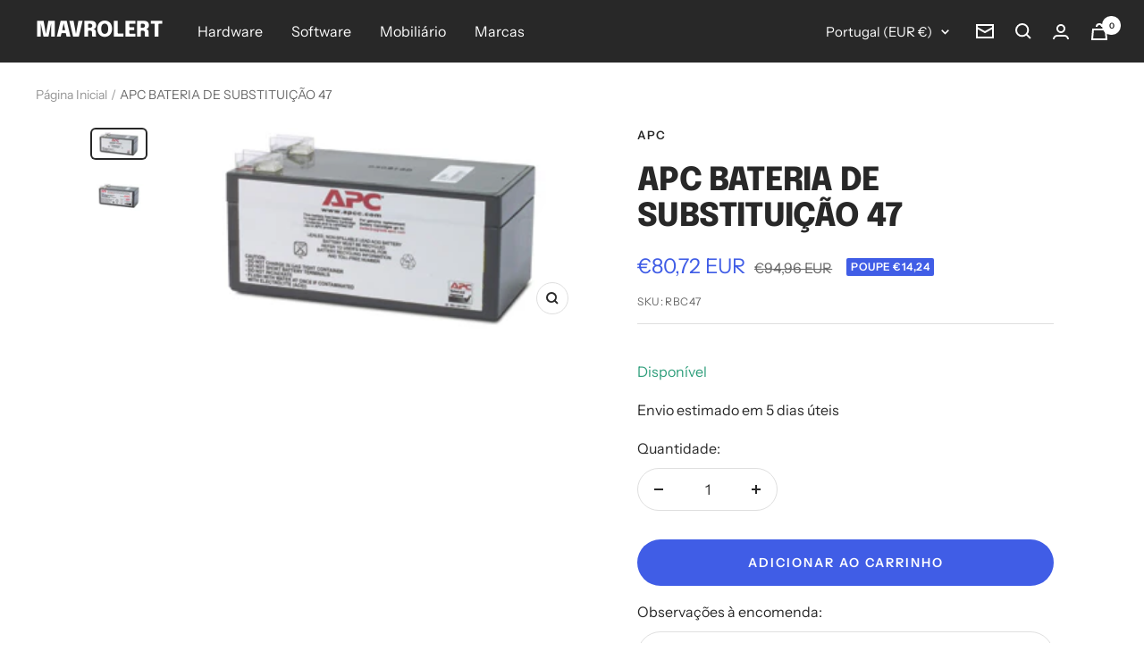

--- FILE ---
content_type: text/html; charset=utf-8
request_url: https://mavrolert.com/products/apc-rbc47-731304220930
body_size: 54953
content:
<!doctype html>
<head>
<meta name="facebook-domain-verification" content="rqeap21acwvmz335usy9i1oiazhxcy" />
<!-- BEGIN app block: shopify://apps/judge-me-reviews/blocks/judgeme_core/61ccd3b1-a9f2-4160-9fe9-4fec8413e5d8 --><!-- Start of Judge.me Core -->






<link rel="dns-prefetch" href="https://cdnwidget.judge.me">
<link rel="dns-prefetch" href="https://cdn.judge.me">
<link rel="dns-prefetch" href="https://cdn1.judge.me">
<link rel="dns-prefetch" href="https://api.judge.me">

<script data-cfasync='false' class='jdgm-settings-script'>window.jdgmSettings={"pagination":5,"disable_web_reviews":false,"badge_no_review_text":"No reviews","badge_n_reviews_text":"{{ n }} review/reviews","hide_badge_preview_if_no_reviews":true,"badge_hide_text":false,"enforce_center_preview_badge":false,"widget_title":"Customer Reviews","widget_open_form_text":"Write a review","widget_close_form_text":"Cancel review","widget_refresh_page_text":"Refresh page","widget_summary_text":"Based on {{ number_of_reviews }} review/reviews","widget_no_review_text":"Be the first to write a review","widget_name_field_text":"Display name","widget_verified_name_field_text":"Verified Name (public)","widget_name_placeholder_text":"Display name","widget_required_field_error_text":"This field is required.","widget_email_field_text":"Email address","widget_verified_email_field_text":"Verified Email (private, can not be edited)","widget_email_placeholder_text":"Your email address","widget_email_field_error_text":"Please enter a valid email address.","widget_rating_field_text":"Rating","widget_review_title_field_text":"Review Title","widget_review_title_placeholder_text":"Give your review a title","widget_review_body_field_text":"Review content","widget_review_body_placeholder_text":"Start writing here...","widget_pictures_field_text":"Picture/Video (optional)","widget_submit_review_text":"Submit Review","widget_submit_verified_review_text":"Submit Verified Review","widget_submit_success_msg_with_auto_publish":"Thank you! Please refresh the page in a few moments to see your review. You can remove or edit your review by logging into \u003ca href='https://judge.me/login' target='_blank' rel='nofollow noopener'\u003eJudge.me\u003c/a\u003e","widget_submit_success_msg_no_auto_publish":"Thank you! Your review will be published as soon as it is approved by the shop admin. You can remove or edit your review by logging into \u003ca href='https://judge.me/login' target='_blank' rel='nofollow noopener'\u003eJudge.me\u003c/a\u003e","widget_show_default_reviews_out_of_total_text":"Showing {{ n_reviews_shown }} out of {{ n_reviews }} reviews.","widget_show_all_link_text":"Show all","widget_show_less_link_text":"Show less","widget_author_said_text":"{{ reviewer_name }} said:","widget_days_text":"{{ n }} days ago","widget_weeks_text":"{{ n }} week/weeks ago","widget_months_text":"{{ n }} month/months ago","widget_years_text":"{{ n }} year/years ago","widget_yesterday_text":"Yesterday","widget_today_text":"Today","widget_replied_text":"\u003e\u003e {{ shop_name }} replied:","widget_read_more_text":"Read more","widget_reviewer_name_as_initial":"","widget_rating_filter_color":"#fbcd0a","widget_rating_filter_see_all_text":"See all reviews","widget_sorting_most_recent_text":"Most Recent","widget_sorting_highest_rating_text":"Highest Rating","widget_sorting_lowest_rating_text":"Lowest Rating","widget_sorting_with_pictures_text":"Only Pictures","widget_sorting_most_helpful_text":"Most Helpful","widget_open_question_form_text":"Ask a question","widget_reviews_subtab_text":"Reviews","widget_questions_subtab_text":"Questions","widget_question_label_text":"Question","widget_answer_label_text":"Answer","widget_question_placeholder_text":"Write your question here","widget_submit_question_text":"Submit Question","widget_question_submit_success_text":"Thank you for your question! We will notify you once it gets answered.","verified_badge_text":"Verified","verified_badge_bg_color":"","verified_badge_text_color":"","verified_badge_placement":"left-of-reviewer-name","widget_review_max_height":"","widget_hide_border":false,"widget_social_share":false,"widget_thumb":false,"widget_review_location_show":false,"widget_location_format":"","all_reviews_include_out_of_store_products":true,"all_reviews_out_of_store_text":"(out of store)","all_reviews_pagination":100,"all_reviews_product_name_prefix_text":"about","enable_review_pictures":true,"enable_question_anwser":false,"widget_theme":"default","review_date_format":"mm/dd/yyyy","default_sort_method":"most-recent","widget_product_reviews_subtab_text":"Product Reviews","widget_shop_reviews_subtab_text":"Shop Reviews","widget_other_products_reviews_text":"Reviews for other products","widget_store_reviews_subtab_text":"Store reviews","widget_no_store_reviews_text":"This store hasn't received any reviews yet","widget_web_restriction_product_reviews_text":"This product hasn't received any reviews yet","widget_no_items_text":"No items found","widget_show_more_text":"Show more","widget_write_a_store_review_text":"Write a Store Review","widget_other_languages_heading":"Reviews in Other Languages","widget_translate_review_text":"Translate review to {{ language }}","widget_translating_review_text":"Translating...","widget_show_original_translation_text":"Show original ({{ language }})","widget_translate_review_failed_text":"Review couldn't be translated.","widget_translate_review_retry_text":"Retry","widget_translate_review_try_again_later_text":"Try again later","show_product_url_for_grouped_product":false,"widget_sorting_pictures_first_text":"Pictures First","show_pictures_on_all_rev_page_mobile":false,"show_pictures_on_all_rev_page_desktop":false,"floating_tab_hide_mobile_install_preference":false,"floating_tab_button_name":"★ Reviews","floating_tab_title":"Let customers speak for us","floating_tab_button_color":"","floating_tab_button_background_color":"","floating_tab_url":"","floating_tab_url_enabled":false,"floating_tab_tab_style":"text","all_reviews_text_badge_text":"Customers rate us {{ shop.metafields.judgeme.all_reviews_rating | round: 1 }}/5 based on {{ shop.metafields.judgeme.all_reviews_count }} reviews.","all_reviews_text_badge_text_branded_style":"{{ shop.metafields.judgeme.all_reviews_rating | round: 1 }} out of 5 stars based on {{ shop.metafields.judgeme.all_reviews_count }} reviews","is_all_reviews_text_badge_a_link":false,"show_stars_for_all_reviews_text_badge":false,"all_reviews_text_badge_url":"","all_reviews_text_style":"text","all_reviews_text_color_style":"judgeme_brand_color","all_reviews_text_color":"#108474","all_reviews_text_show_jm_brand":true,"featured_carousel_show_header":true,"featured_carousel_title":"Let customers speak for us","testimonials_carousel_title":"Customers are saying","videos_carousel_title":"Real customer stories","cards_carousel_title":"Customers are saying","featured_carousel_count_text":"from {{ n }} reviews","featured_carousel_add_link_to_all_reviews_page":false,"featured_carousel_url":"","featured_carousel_show_images":true,"featured_carousel_autoslide_interval":5,"featured_carousel_arrows_on_the_sides":false,"featured_carousel_height":250,"featured_carousel_width":80,"featured_carousel_image_size":0,"featured_carousel_image_height":250,"featured_carousel_arrow_color":"#eeeeee","verified_count_badge_style":"vintage","verified_count_badge_orientation":"horizontal","verified_count_badge_color_style":"judgeme_brand_color","verified_count_badge_color":"#108474","is_verified_count_badge_a_link":false,"verified_count_badge_url":"","verified_count_badge_show_jm_brand":true,"widget_rating_preset_default":5,"widget_first_sub_tab":"product-reviews","widget_show_histogram":true,"widget_histogram_use_custom_color":false,"widget_pagination_use_custom_color":false,"widget_star_use_custom_color":false,"widget_verified_badge_use_custom_color":false,"widget_write_review_use_custom_color":false,"picture_reminder_submit_button":"Upload Pictures","enable_review_videos":false,"mute_video_by_default":false,"widget_sorting_videos_first_text":"Videos First","widget_review_pending_text":"Pending","featured_carousel_items_for_large_screen":3,"social_share_options_order":"Facebook,Twitter","remove_microdata_snippet":true,"disable_json_ld":false,"enable_json_ld_products":false,"preview_badge_show_question_text":false,"preview_badge_no_question_text":"No questions","preview_badge_n_question_text":"{{ number_of_questions }} question/questions","qa_badge_show_icon":false,"qa_badge_position":"same-row","remove_judgeme_branding":false,"widget_add_search_bar":false,"widget_search_bar_placeholder":"Search","widget_sorting_verified_only_text":"Verified only","featured_carousel_theme":"default","featured_carousel_show_rating":true,"featured_carousel_show_title":true,"featured_carousel_show_body":true,"featured_carousel_show_date":false,"featured_carousel_show_reviewer":true,"featured_carousel_show_product":false,"featured_carousel_header_background_color":"#108474","featured_carousel_header_text_color":"#ffffff","featured_carousel_name_product_separator":"reviewed","featured_carousel_full_star_background":"#108474","featured_carousel_empty_star_background":"#dadada","featured_carousel_vertical_theme_background":"#f9fafb","featured_carousel_verified_badge_enable":false,"featured_carousel_verified_badge_color":"#108474","featured_carousel_border_style":"round","featured_carousel_review_line_length_limit":3,"featured_carousel_more_reviews_button_text":"Read more reviews","featured_carousel_view_product_button_text":"View product","all_reviews_page_load_reviews_on":"scroll","all_reviews_page_load_more_text":"Load More Reviews","disable_fb_tab_reviews":false,"enable_ajax_cdn_cache":false,"widget_advanced_speed_features":5,"widget_public_name_text":"displayed publicly like","default_reviewer_name":"John Smith","default_reviewer_name_has_non_latin":true,"widget_reviewer_anonymous":"Anonymous","medals_widget_title":"Judge.me Review Medals","medals_widget_background_color":"#f9fafb","medals_widget_position":"footer_all_pages","medals_widget_border_color":"#f9fafb","medals_widget_verified_text_position":"left","medals_widget_use_monochromatic_version":false,"medals_widget_elements_color":"#108474","show_reviewer_avatar":true,"widget_invalid_yt_video_url_error_text":"Not a YouTube video URL","widget_max_length_field_error_text":"Please enter no more than {0} characters.","widget_show_country_flag":false,"widget_show_collected_via_shop_app":true,"widget_verified_by_shop_badge_style":"light","widget_verified_by_shop_text":"Verified by Shop","widget_show_photo_gallery":false,"widget_load_with_code_splitting":true,"widget_ugc_install_preference":false,"widget_ugc_title":"Made by us, Shared by you","widget_ugc_subtitle":"Tag us to see your picture featured in our page","widget_ugc_arrows_color":"#ffffff","widget_ugc_primary_button_text":"Buy Now","widget_ugc_primary_button_background_color":"#108474","widget_ugc_primary_button_text_color":"#ffffff","widget_ugc_primary_button_border_width":"0","widget_ugc_primary_button_border_style":"none","widget_ugc_primary_button_border_color":"#108474","widget_ugc_primary_button_border_radius":"25","widget_ugc_secondary_button_text":"Load More","widget_ugc_secondary_button_background_color":"#ffffff","widget_ugc_secondary_button_text_color":"#108474","widget_ugc_secondary_button_border_width":"2","widget_ugc_secondary_button_border_style":"solid","widget_ugc_secondary_button_border_color":"#108474","widget_ugc_secondary_button_border_radius":"25","widget_ugc_reviews_button_text":"View Reviews","widget_ugc_reviews_button_background_color":"#ffffff","widget_ugc_reviews_button_text_color":"#108474","widget_ugc_reviews_button_border_width":"2","widget_ugc_reviews_button_border_style":"solid","widget_ugc_reviews_button_border_color":"#108474","widget_ugc_reviews_button_border_radius":"25","widget_ugc_reviews_button_link_to":"judgeme-reviews-page","widget_ugc_show_post_date":true,"widget_ugc_max_width":"800","widget_rating_metafield_value_type":true,"widget_primary_color":"#108474","widget_enable_secondary_color":false,"widget_secondary_color":"#edf5f5","widget_summary_average_rating_text":"{{ average_rating }} out of 5","widget_media_grid_title":"Customer photos \u0026 videos","widget_media_grid_see_more_text":"See more","widget_round_style":false,"widget_show_product_medals":true,"widget_verified_by_judgeme_text":"Verified by Judge.me","widget_show_store_medals":true,"widget_verified_by_judgeme_text_in_store_medals":"Verified by Judge.me","widget_media_field_exceed_quantity_message":"Sorry, we can only accept {{ max_media }} for one review.","widget_media_field_exceed_limit_message":"{{ file_name }} is too large, please select a {{ media_type }} less than {{ size_limit }}MB.","widget_review_submitted_text":"Review Submitted!","widget_question_submitted_text":"Question Submitted!","widget_close_form_text_question":"Cancel","widget_write_your_answer_here_text":"Write your answer here","widget_enabled_branded_link":true,"widget_show_collected_by_judgeme":true,"widget_reviewer_name_color":"","widget_write_review_text_color":"","widget_write_review_bg_color":"","widget_collected_by_judgeme_text":"collected by Judge.me","widget_pagination_type":"standard","widget_load_more_text":"Load More","widget_load_more_color":"#108474","widget_full_review_text":"Full Review","widget_read_more_reviews_text":"Read More Reviews","widget_read_questions_text":"Read Questions","widget_questions_and_answers_text":"Questions \u0026 Answers","widget_verified_by_text":"Verified by","widget_verified_text":"Verified","widget_number_of_reviews_text":"{{ number_of_reviews }} reviews","widget_back_button_text":"Back","widget_next_button_text":"Next","widget_custom_forms_filter_button":"Filters","custom_forms_style":"horizontal","widget_show_review_information":false,"how_reviews_are_collected":"How reviews are collected?","widget_show_review_keywords":false,"widget_gdpr_statement":"How we use your data: We'll only contact you about the review you left, and only if necessary. By submitting your review, you agree to Judge.me's \u003ca href='https://judge.me/terms' target='_blank' rel='nofollow noopener'\u003eterms\u003c/a\u003e, \u003ca href='https://judge.me/privacy' target='_blank' rel='nofollow noopener'\u003eprivacy\u003c/a\u003e and \u003ca href='https://judge.me/content-policy' target='_blank' rel='nofollow noopener'\u003econtent\u003c/a\u003e policies.","widget_multilingual_sorting_enabled":false,"widget_translate_review_content_enabled":false,"widget_translate_review_content_method":"manual","popup_widget_review_selection":"automatically_with_pictures","popup_widget_round_border_style":true,"popup_widget_show_title":true,"popup_widget_show_body":true,"popup_widget_show_reviewer":false,"popup_widget_show_product":true,"popup_widget_show_pictures":true,"popup_widget_use_review_picture":true,"popup_widget_show_on_home_page":true,"popup_widget_show_on_product_page":true,"popup_widget_show_on_collection_page":true,"popup_widget_show_on_cart_page":true,"popup_widget_position":"bottom_left","popup_widget_first_review_delay":5,"popup_widget_duration":5,"popup_widget_interval":5,"popup_widget_review_count":5,"popup_widget_hide_on_mobile":true,"review_snippet_widget_round_border_style":true,"review_snippet_widget_card_color":"#FFFFFF","review_snippet_widget_slider_arrows_background_color":"#FFFFFF","review_snippet_widget_slider_arrows_color":"#000000","review_snippet_widget_star_color":"#108474","show_product_variant":false,"all_reviews_product_variant_label_text":"Variant: ","widget_show_verified_branding":false,"widget_ai_summary_title":"Customers say","widget_ai_summary_disclaimer":"AI-powered review summary based on recent customer reviews","widget_show_ai_summary":false,"widget_show_ai_summary_bg":false,"widget_show_review_title_input":true,"redirect_reviewers_invited_via_email":"review_widget","request_store_review_after_product_review":false,"request_review_other_products_in_order":false,"review_form_color_scheme":"default","review_form_corner_style":"square","review_form_star_color":{},"review_form_text_color":"#333333","review_form_background_color":"#ffffff","review_form_field_background_color":"#fafafa","review_form_button_color":{},"review_form_button_text_color":"#ffffff","review_form_modal_overlay_color":"#000000","review_content_screen_title_text":"How would you rate this product?","review_content_introduction_text":"We would love it if you would share a bit about your experience.","store_review_form_title_text":"How would you rate this store?","store_review_form_introduction_text":"We would love it if you would share a bit about your experience.","show_review_guidance_text":true,"one_star_review_guidance_text":"Poor","five_star_review_guidance_text":"Great","customer_information_screen_title_text":"About you","customer_information_introduction_text":"Please tell us more about you.","custom_questions_screen_title_text":"Your experience in more detail","custom_questions_introduction_text":"Here are a few questions to help us understand more about your experience.","review_submitted_screen_title_text":"Thanks for your review!","review_submitted_screen_thank_you_text":"We are processing it and it will appear on the store soon.","review_submitted_screen_email_verification_text":"Please confirm your email by clicking the link we just sent you. This helps us keep reviews authentic.","review_submitted_request_store_review_text":"Would you like to share your experience of shopping with us?","review_submitted_review_other_products_text":"Would you like to review these products?","store_review_screen_title_text":"Would you like to share your experience of shopping with us?","store_review_introduction_text":"We value your feedback and use it to improve. Please share any thoughts or suggestions you have.","reviewer_media_screen_title_picture_text":"Share a picture","reviewer_media_introduction_picture_text":"Upload a photo to support your review.","reviewer_media_screen_title_video_text":"Share a video","reviewer_media_introduction_video_text":"Upload a video to support your review.","reviewer_media_screen_title_picture_or_video_text":"Share a picture or video","reviewer_media_introduction_picture_or_video_text":"Upload a photo or video to support your review.","reviewer_media_youtube_url_text":"Paste your Youtube URL here","advanced_settings_next_step_button_text":"Next","advanced_settings_close_review_button_text":"Close","modal_write_review_flow":false,"write_review_flow_required_text":"Required","write_review_flow_privacy_message_text":"We respect your privacy.","write_review_flow_anonymous_text":"Post review as anonymous","write_review_flow_visibility_text":"This won't be visible to other customers.","write_review_flow_multiple_selection_help_text":"Select as many as you like","write_review_flow_single_selection_help_text":"Select one option","write_review_flow_required_field_error_text":"This field is required","write_review_flow_invalid_email_error_text":"Please enter a valid email address","write_review_flow_max_length_error_text":"Max. {{ max_length }} characters.","write_review_flow_media_upload_text":"\u003cb\u003eClick to upload\u003c/b\u003e or drag and drop","write_review_flow_gdpr_statement":"We'll only contact you about your review if necessary. By submitting your review, you agree to our \u003ca href='https://judge.me/terms' target='_blank' rel='nofollow noopener'\u003eterms and conditions\u003c/a\u003e and \u003ca href='https://judge.me/privacy' target='_blank' rel='nofollow noopener'\u003eprivacy policy\u003c/a\u003e.","rating_only_reviews_enabled":false,"show_negative_reviews_help_screen":false,"new_review_flow_help_screen_rating_threshold":3,"negative_review_resolution_screen_title_text":"Tell us more","negative_review_resolution_text":"Your experience matters to us. If there were issues with your purchase, we're here to help. Feel free to reach out to us, we'd love the opportunity to make things right.","negative_review_resolution_button_text":"Contact us","negative_review_resolution_proceed_with_review_text":"Leave a review","negative_review_resolution_subject":"Issue with purchase from {{ shop_name }}.{{ order_name }}","preview_badge_collection_page_install_status":false,"widget_review_custom_css":"","preview_badge_custom_css":"","preview_badge_stars_count":"5-stars","featured_carousel_custom_css":"","floating_tab_custom_css":"","all_reviews_widget_custom_css":"","medals_widget_custom_css":"","verified_badge_custom_css":"","all_reviews_text_custom_css":"","transparency_badges_collected_via_store_invite":false,"transparency_badges_from_another_provider":false,"transparency_badges_collected_from_store_visitor":false,"transparency_badges_collected_by_verified_review_provider":false,"transparency_badges_earned_reward":false,"transparency_badges_collected_via_store_invite_text":"Review collected via store invitation","transparency_badges_from_another_provider_text":"Review collected from another provider","transparency_badges_collected_from_store_visitor_text":"Review collected from a store visitor","transparency_badges_written_in_google_text":"Review written in Google","transparency_badges_written_in_etsy_text":"Review written in Etsy","transparency_badges_written_in_shop_app_text":"Review written in Shop App","transparency_badges_earned_reward_text":"Review earned a reward for future purchase","product_review_widget_per_page":10,"widget_store_review_label_text":"Review about the store","checkout_comment_extension_title_on_product_page":"Customer Comments","checkout_comment_extension_num_latest_comment_show":5,"checkout_comment_extension_format":"name_and_timestamp","checkout_comment_customer_name":"last_initial","checkout_comment_comment_notification":true,"preview_badge_collection_page_install_preference":true,"preview_badge_home_page_install_preference":false,"preview_badge_product_page_install_preference":true,"review_widget_install_preference":"","review_carousel_install_preference":false,"floating_reviews_tab_install_preference":"none","verified_reviews_count_badge_install_preference":false,"all_reviews_text_install_preference":false,"review_widget_best_location":true,"judgeme_medals_install_preference":false,"review_widget_revamp_enabled":false,"review_widget_qna_enabled":false,"review_widget_header_theme":"minimal","review_widget_widget_title_enabled":true,"review_widget_header_text_size":"medium","review_widget_header_text_weight":"regular","review_widget_average_rating_style":"compact","review_widget_bar_chart_enabled":true,"review_widget_bar_chart_type":"numbers","review_widget_bar_chart_style":"standard","review_widget_expanded_media_gallery_enabled":false,"review_widget_reviews_section_theme":"standard","review_widget_image_style":"thumbnails","review_widget_review_image_ratio":"square","review_widget_stars_size":"medium","review_widget_verified_badge":"standard_text","review_widget_review_title_text_size":"medium","review_widget_review_text_size":"medium","review_widget_review_text_length":"medium","review_widget_number_of_columns_desktop":3,"review_widget_carousel_transition_speed":5,"review_widget_custom_questions_answers_display":"always","review_widget_button_text_color":"#FFFFFF","review_widget_text_color":"#000000","review_widget_lighter_text_color":"#7B7B7B","review_widget_corner_styling":"soft","review_widget_review_word_singular":"review","review_widget_review_word_plural":"reviews","review_widget_voting_label":"Helpful?","review_widget_shop_reply_label":"Reply from {{ shop_name }}:","review_widget_filters_title":"Filters","qna_widget_question_word_singular":"Question","qna_widget_question_word_plural":"Questions","qna_widget_answer_reply_label":"Answer from {{ answerer_name }}:","qna_content_screen_title_text":"Ask a question about this product","qna_widget_question_required_field_error_text":"Please enter your question.","qna_widget_flow_gdpr_statement":"We'll only contact you about your question if necessary. By submitting your question, you agree to our \u003ca href='https://judge.me/terms' target='_blank' rel='nofollow noopener'\u003eterms and conditions\u003c/a\u003e and \u003ca href='https://judge.me/privacy' target='_blank' rel='nofollow noopener'\u003eprivacy policy\u003c/a\u003e.","qna_widget_question_submitted_text":"Thanks for your question!","qna_widget_close_form_text_question":"Close","qna_widget_question_submit_success_text":"We’ll notify you by email when your question is answered.","all_reviews_widget_v2025_enabled":false,"all_reviews_widget_v2025_header_theme":"default","all_reviews_widget_v2025_widget_title_enabled":true,"all_reviews_widget_v2025_header_text_size":"medium","all_reviews_widget_v2025_header_text_weight":"regular","all_reviews_widget_v2025_average_rating_style":"compact","all_reviews_widget_v2025_bar_chart_enabled":true,"all_reviews_widget_v2025_bar_chart_type":"numbers","all_reviews_widget_v2025_bar_chart_style":"standard","all_reviews_widget_v2025_expanded_media_gallery_enabled":false,"all_reviews_widget_v2025_show_store_medals":true,"all_reviews_widget_v2025_show_photo_gallery":true,"all_reviews_widget_v2025_show_review_keywords":false,"all_reviews_widget_v2025_show_ai_summary":false,"all_reviews_widget_v2025_show_ai_summary_bg":false,"all_reviews_widget_v2025_add_search_bar":false,"all_reviews_widget_v2025_default_sort_method":"most-recent","all_reviews_widget_v2025_reviews_per_page":10,"all_reviews_widget_v2025_reviews_section_theme":"default","all_reviews_widget_v2025_image_style":"thumbnails","all_reviews_widget_v2025_review_image_ratio":"square","all_reviews_widget_v2025_stars_size":"medium","all_reviews_widget_v2025_verified_badge":"bold_badge","all_reviews_widget_v2025_review_title_text_size":"medium","all_reviews_widget_v2025_review_text_size":"medium","all_reviews_widget_v2025_review_text_length":"medium","all_reviews_widget_v2025_number_of_columns_desktop":3,"all_reviews_widget_v2025_carousel_transition_speed":5,"all_reviews_widget_v2025_custom_questions_answers_display":"always","all_reviews_widget_v2025_show_product_variant":false,"all_reviews_widget_v2025_show_reviewer_avatar":true,"all_reviews_widget_v2025_reviewer_name_as_initial":"","all_reviews_widget_v2025_review_location_show":false,"all_reviews_widget_v2025_location_format":"","all_reviews_widget_v2025_show_country_flag":false,"all_reviews_widget_v2025_verified_by_shop_badge_style":"light","all_reviews_widget_v2025_social_share":false,"all_reviews_widget_v2025_social_share_options_order":"Facebook,Twitter,LinkedIn,Pinterest","all_reviews_widget_v2025_pagination_type":"standard","all_reviews_widget_v2025_button_text_color":"#FFFFFF","all_reviews_widget_v2025_text_color":"#000000","all_reviews_widget_v2025_lighter_text_color":"#7B7B7B","all_reviews_widget_v2025_corner_styling":"soft","all_reviews_widget_v2025_title":"Customer reviews","all_reviews_widget_v2025_ai_summary_title":"Customers say about this store","all_reviews_widget_v2025_no_review_text":"Be the first to write a review","platform":"shopify","branding_url":"https://app.judge.me/reviews","branding_text":"Powered by Judge.me","locale":"en","reply_name":"MAVROLERT","widget_version":"3.0","footer":true,"autopublish":true,"review_dates":true,"enable_custom_form":false,"shop_locale":"en","enable_multi_locales_translations":false,"show_review_title_input":true,"review_verification_email_status":"always","can_be_branded":false,"reply_name_text":"MAVROLERT"};</script> <style class='jdgm-settings-style'>.jdgm-xx{left:0}:root{--jdgm-primary-color: #108474;--jdgm-secondary-color: rgba(16,132,116,0.1);--jdgm-star-color: #108474;--jdgm-write-review-text-color: white;--jdgm-write-review-bg-color: #108474;--jdgm-paginate-color: #108474;--jdgm-border-radius: 0;--jdgm-reviewer-name-color: #108474}.jdgm-histogram__bar-content{background-color:#108474}.jdgm-rev[data-verified-buyer=true] .jdgm-rev__icon.jdgm-rev__icon:after,.jdgm-rev__buyer-badge.jdgm-rev__buyer-badge{color:white;background-color:#108474}.jdgm-review-widget--small .jdgm-gallery.jdgm-gallery .jdgm-gallery__thumbnail-link:nth-child(8) .jdgm-gallery__thumbnail-wrapper.jdgm-gallery__thumbnail-wrapper:before{content:"See more"}@media only screen and (min-width: 768px){.jdgm-gallery.jdgm-gallery .jdgm-gallery__thumbnail-link:nth-child(8) .jdgm-gallery__thumbnail-wrapper.jdgm-gallery__thumbnail-wrapper:before{content:"See more"}}.jdgm-prev-badge[data-average-rating='0.00']{display:none !important}.jdgm-author-all-initials{display:none !important}.jdgm-author-last-initial{display:none !important}.jdgm-rev-widg__title{visibility:hidden}.jdgm-rev-widg__summary-text{visibility:hidden}.jdgm-prev-badge__text{visibility:hidden}.jdgm-rev__prod-link-prefix:before{content:'about'}.jdgm-rev__variant-label:before{content:'Variant: '}.jdgm-rev__out-of-store-text:before{content:'(out of store)'}@media only screen and (min-width: 768px){.jdgm-rev__pics .jdgm-rev_all-rev-page-picture-separator,.jdgm-rev__pics .jdgm-rev__product-picture{display:none}}@media only screen and (max-width: 768px){.jdgm-rev__pics .jdgm-rev_all-rev-page-picture-separator,.jdgm-rev__pics .jdgm-rev__product-picture{display:none}}.jdgm-preview-badge[data-template="index"]{display:none !important}.jdgm-verified-count-badget[data-from-snippet="true"]{display:none !important}.jdgm-carousel-wrapper[data-from-snippet="true"]{display:none !important}.jdgm-all-reviews-text[data-from-snippet="true"]{display:none !important}.jdgm-medals-section[data-from-snippet="true"]{display:none !important}.jdgm-ugc-media-wrapper[data-from-snippet="true"]{display:none !important}.jdgm-rev__transparency-badge[data-badge-type="review_collected_via_store_invitation"]{display:none !important}.jdgm-rev__transparency-badge[data-badge-type="review_collected_from_another_provider"]{display:none !important}.jdgm-rev__transparency-badge[data-badge-type="review_collected_from_store_visitor"]{display:none !important}.jdgm-rev__transparency-badge[data-badge-type="review_written_in_etsy"]{display:none !important}.jdgm-rev__transparency-badge[data-badge-type="review_written_in_google_business"]{display:none !important}.jdgm-rev__transparency-badge[data-badge-type="review_written_in_shop_app"]{display:none !important}.jdgm-rev__transparency-badge[data-badge-type="review_earned_for_future_purchase"]{display:none !important}.jdgm-review-snippet-widget .jdgm-rev-snippet-widget__cards-container .jdgm-rev-snippet-card{border-radius:8px;background:#fff}.jdgm-review-snippet-widget .jdgm-rev-snippet-widget__cards-container .jdgm-rev-snippet-card__rev-rating .jdgm-star{color:#108474}.jdgm-review-snippet-widget .jdgm-rev-snippet-widget__prev-btn,.jdgm-review-snippet-widget .jdgm-rev-snippet-widget__next-btn{border-radius:50%;background:#fff}.jdgm-review-snippet-widget .jdgm-rev-snippet-widget__prev-btn>svg,.jdgm-review-snippet-widget .jdgm-rev-snippet-widget__next-btn>svg{fill:#000}.jdgm-full-rev-modal.rev-snippet-widget .jm-mfp-container .jm-mfp-content,.jdgm-full-rev-modal.rev-snippet-widget .jm-mfp-container .jdgm-full-rev__icon,.jdgm-full-rev-modal.rev-snippet-widget .jm-mfp-container .jdgm-full-rev__pic-img,.jdgm-full-rev-modal.rev-snippet-widget .jm-mfp-container .jdgm-full-rev__reply{border-radius:8px}.jdgm-full-rev-modal.rev-snippet-widget .jm-mfp-container .jdgm-full-rev[data-verified-buyer="true"] .jdgm-full-rev__icon::after{border-radius:8px}.jdgm-full-rev-modal.rev-snippet-widget .jm-mfp-container .jdgm-full-rev .jdgm-rev__buyer-badge{border-radius:calc( 8px / 2 )}.jdgm-full-rev-modal.rev-snippet-widget .jm-mfp-container .jdgm-full-rev .jdgm-full-rev__replier::before{content:'MAVROLERT'}.jdgm-full-rev-modal.rev-snippet-widget .jm-mfp-container .jdgm-full-rev .jdgm-full-rev__product-button{border-radius:calc( 8px * 6 )}
</style> <style class='jdgm-settings-style'></style>

  
  
  
  <style class='jdgm-miracle-styles'>
  @-webkit-keyframes jdgm-spin{0%{-webkit-transform:rotate(0deg);-ms-transform:rotate(0deg);transform:rotate(0deg)}100%{-webkit-transform:rotate(359deg);-ms-transform:rotate(359deg);transform:rotate(359deg)}}@keyframes jdgm-spin{0%{-webkit-transform:rotate(0deg);-ms-transform:rotate(0deg);transform:rotate(0deg)}100%{-webkit-transform:rotate(359deg);-ms-transform:rotate(359deg);transform:rotate(359deg)}}@font-face{font-family:'JudgemeStar';src:url("[data-uri]") format("woff");font-weight:normal;font-style:normal}.jdgm-star{font-family:'JudgemeStar';display:inline !important;text-decoration:none !important;padding:0 4px 0 0 !important;margin:0 !important;font-weight:bold;opacity:1;-webkit-font-smoothing:antialiased;-moz-osx-font-smoothing:grayscale}.jdgm-star:hover{opacity:1}.jdgm-star:last-of-type{padding:0 !important}.jdgm-star.jdgm--on:before{content:"\e000"}.jdgm-star.jdgm--off:before{content:"\e001"}.jdgm-star.jdgm--half:before{content:"\e002"}.jdgm-widget *{margin:0;line-height:1.4;-webkit-box-sizing:border-box;-moz-box-sizing:border-box;box-sizing:border-box;-webkit-overflow-scrolling:touch}.jdgm-hidden{display:none !important;visibility:hidden !important}.jdgm-temp-hidden{display:none}.jdgm-spinner{width:40px;height:40px;margin:auto;border-radius:50%;border-top:2px solid #eee;border-right:2px solid #eee;border-bottom:2px solid #eee;border-left:2px solid #ccc;-webkit-animation:jdgm-spin 0.8s infinite linear;animation:jdgm-spin 0.8s infinite linear}.jdgm-prev-badge{display:block !important}

</style>


  
  
   


<script data-cfasync='false' class='jdgm-script'>
!function(e){window.jdgm=window.jdgm||{},jdgm.CDN_HOST="https://cdnwidget.judge.me/",jdgm.CDN_HOST_ALT="https://cdn2.judge.me/cdn/widget_frontend/",jdgm.API_HOST="https://api.judge.me/",jdgm.CDN_BASE_URL="https://cdn.shopify.com/extensions/019bc7fe-07a5-7fc5-85e3-4a4175980733/judgeme-extensions-296/assets/",
jdgm.docReady=function(d){(e.attachEvent?"complete"===e.readyState:"loading"!==e.readyState)?
setTimeout(d,0):e.addEventListener("DOMContentLoaded",d)},jdgm.loadCSS=function(d,t,o,a){
!o&&jdgm.loadCSS.requestedUrls.indexOf(d)>=0||(jdgm.loadCSS.requestedUrls.push(d),
(a=e.createElement("link")).rel="stylesheet",a.class="jdgm-stylesheet",a.media="nope!",
a.href=d,a.onload=function(){this.media="all",t&&setTimeout(t)},e.body.appendChild(a))},
jdgm.loadCSS.requestedUrls=[],jdgm.loadJS=function(e,d){var t=new XMLHttpRequest;
t.onreadystatechange=function(){4===t.readyState&&(Function(t.response)(),d&&d(t.response))},
t.open("GET",e),t.onerror=function(){if(e.indexOf(jdgm.CDN_HOST)===0&&jdgm.CDN_HOST_ALT!==jdgm.CDN_HOST){var f=e.replace(jdgm.CDN_HOST,jdgm.CDN_HOST_ALT);jdgm.loadJS(f,d)}},t.send()},jdgm.docReady((function(){(window.jdgmLoadCSS||e.querySelectorAll(
".jdgm-widget, .jdgm-all-reviews-page").length>0)&&(jdgmSettings.widget_load_with_code_splitting?
parseFloat(jdgmSettings.widget_version)>=3?jdgm.loadCSS(jdgm.CDN_HOST+"widget_v3/base.css"):
jdgm.loadCSS(jdgm.CDN_HOST+"widget/base.css"):jdgm.loadCSS(jdgm.CDN_HOST+"shopify_v2.css"),
jdgm.loadJS(jdgm.CDN_HOST+"loa"+"der.js"))}))}(document);
</script>
<noscript><link rel="stylesheet" type="text/css" media="all" href="https://cdnwidget.judge.me/shopify_v2.css"></noscript>

<!-- BEGIN app snippet: theme_fix_tags --><script>
  (function() {
    var jdgmThemeFixes = null;
    if (!jdgmThemeFixes) return;
    var thisThemeFix = jdgmThemeFixes[Shopify.theme.id];
    if (!thisThemeFix) return;

    if (thisThemeFix.html) {
      document.addEventListener("DOMContentLoaded", function() {
        var htmlDiv = document.createElement('div');
        htmlDiv.classList.add('jdgm-theme-fix-html');
        htmlDiv.innerHTML = thisThemeFix.html;
        document.body.append(htmlDiv);
      });
    };

    if (thisThemeFix.css) {
      var styleTag = document.createElement('style');
      styleTag.classList.add('jdgm-theme-fix-style');
      styleTag.innerHTML = thisThemeFix.css;
      document.head.append(styleTag);
    };

    if (thisThemeFix.js) {
      var scriptTag = document.createElement('script');
      scriptTag.classList.add('jdgm-theme-fix-script');
      scriptTag.innerHTML = thisThemeFix.js;
      document.head.append(scriptTag);
    };
  })();
</script>
<!-- END app snippet -->
<!-- End of Judge.me Core -->



<!-- END app block --><script src="https://cdn.shopify.com/extensions/6da6ffdd-cf2b-4a18-80e5-578ff81399ca/klarna-on-site-messaging-33/assets/index.js" type="text/javascript" defer="defer"></script>
<script src="https://cdn.shopify.com/extensions/019bc7fe-07a5-7fc5-85e3-4a4175980733/judgeme-extensions-296/assets/loader.js" type="text/javascript" defer="defer"></script>
<link href="https://monorail-edge.shopifysvc.com" rel="dns-prefetch">
<script>(function(){if ("sendBeacon" in navigator && "performance" in window) {try {var session_token_from_headers = performance.getEntriesByType('navigation')[0].serverTiming.find(x => x.name == '_s').description;} catch {var session_token_from_headers = undefined;}var session_cookie_matches = document.cookie.match(/_shopify_s=([^;]*)/);var session_token_from_cookie = session_cookie_matches && session_cookie_matches.length === 2 ? session_cookie_matches[1] : "";var session_token = session_token_from_headers || session_token_from_cookie || "";function handle_abandonment_event(e) {var entries = performance.getEntries().filter(function(entry) {return /monorail-edge.shopifysvc.com/.test(entry.name);});if (!window.abandonment_tracked && entries.length === 0) {window.abandonment_tracked = true;var currentMs = Date.now();var navigation_start = performance.timing.navigationStart;var payload = {shop_id: 64123404541,url: window.location.href,navigation_start,duration: currentMs - navigation_start,session_token,page_type: "product"};window.navigator.sendBeacon("https://monorail-edge.shopifysvc.com/v1/produce", JSON.stringify({schema_id: "online_store_buyer_site_abandonment/1.1",payload: payload,metadata: {event_created_at_ms: currentMs,event_sent_at_ms: currentMs}}));}}window.addEventListener('pagehide', handle_abandonment_event);}}());</script>
<script id="web-pixels-manager-setup">(function e(e,d,r,n,o){if(void 0===o&&(o={}),!Boolean(null===(a=null===(i=window.Shopify)||void 0===i?void 0:i.analytics)||void 0===a?void 0:a.replayQueue)){var i,a;window.Shopify=window.Shopify||{};var t=window.Shopify;t.analytics=t.analytics||{};var s=t.analytics;s.replayQueue=[],s.publish=function(e,d,r){return s.replayQueue.push([e,d,r]),!0};try{self.performance.mark("wpm:start")}catch(e){}var l=function(){var e={modern:/Edge?\/(1{2}[4-9]|1[2-9]\d|[2-9]\d{2}|\d{4,})\.\d+(\.\d+|)|Firefox\/(1{2}[4-9]|1[2-9]\d|[2-9]\d{2}|\d{4,})\.\d+(\.\d+|)|Chrom(ium|e)\/(9{2}|\d{3,})\.\d+(\.\d+|)|(Maci|X1{2}).+ Version\/(15\.\d+|(1[6-9]|[2-9]\d|\d{3,})\.\d+)([,.]\d+|)( \(\w+\)|)( Mobile\/\w+|) Safari\/|Chrome.+OPR\/(9{2}|\d{3,})\.\d+\.\d+|(CPU[ +]OS|iPhone[ +]OS|CPU[ +]iPhone|CPU IPhone OS|CPU iPad OS)[ +]+(15[._]\d+|(1[6-9]|[2-9]\d|\d{3,})[._]\d+)([._]\d+|)|Android:?[ /-](13[3-9]|1[4-9]\d|[2-9]\d{2}|\d{4,})(\.\d+|)(\.\d+|)|Android.+Firefox\/(13[5-9]|1[4-9]\d|[2-9]\d{2}|\d{4,})\.\d+(\.\d+|)|Android.+Chrom(ium|e)\/(13[3-9]|1[4-9]\d|[2-9]\d{2}|\d{4,})\.\d+(\.\d+|)|SamsungBrowser\/([2-9]\d|\d{3,})\.\d+/,legacy:/Edge?\/(1[6-9]|[2-9]\d|\d{3,})\.\d+(\.\d+|)|Firefox\/(5[4-9]|[6-9]\d|\d{3,})\.\d+(\.\d+|)|Chrom(ium|e)\/(5[1-9]|[6-9]\d|\d{3,})\.\d+(\.\d+|)([\d.]+$|.*Safari\/(?![\d.]+ Edge\/[\d.]+$))|(Maci|X1{2}).+ Version\/(10\.\d+|(1[1-9]|[2-9]\d|\d{3,})\.\d+)([,.]\d+|)( \(\w+\)|)( Mobile\/\w+|) Safari\/|Chrome.+OPR\/(3[89]|[4-9]\d|\d{3,})\.\d+\.\d+|(CPU[ +]OS|iPhone[ +]OS|CPU[ +]iPhone|CPU IPhone OS|CPU iPad OS)[ +]+(10[._]\d+|(1[1-9]|[2-9]\d|\d{3,})[._]\d+)([._]\d+|)|Android:?[ /-](13[3-9]|1[4-9]\d|[2-9]\d{2}|\d{4,})(\.\d+|)(\.\d+|)|Mobile Safari.+OPR\/([89]\d|\d{3,})\.\d+\.\d+|Android.+Firefox\/(13[5-9]|1[4-9]\d|[2-9]\d{2}|\d{4,})\.\d+(\.\d+|)|Android.+Chrom(ium|e)\/(13[3-9]|1[4-9]\d|[2-9]\d{2}|\d{4,})\.\d+(\.\d+|)|Android.+(UC? ?Browser|UCWEB|U3)[ /]?(15\.([5-9]|\d{2,})|(1[6-9]|[2-9]\d|\d{3,})\.\d+)\.\d+|SamsungBrowser\/(5\.\d+|([6-9]|\d{2,})\.\d+)|Android.+MQ{2}Browser\/(14(\.(9|\d{2,})|)|(1[5-9]|[2-9]\d|\d{3,})(\.\d+|))(\.\d+|)|K[Aa][Ii]OS\/(3\.\d+|([4-9]|\d{2,})\.\d+)(\.\d+|)/},d=e.modern,r=e.legacy,n=navigator.userAgent;return n.match(d)?"modern":n.match(r)?"legacy":"unknown"}(),u="modern"===l?"modern":"legacy",c=(null!=n?n:{modern:"",legacy:""})[u],f=function(e){return[e.baseUrl,"/wpm","/b",e.hashVersion,"modern"===e.buildTarget?"m":"l",".js"].join("")}({baseUrl:d,hashVersion:r,buildTarget:u}),m=function(e){var d=e.version,r=e.bundleTarget,n=e.surface,o=e.pageUrl,i=e.monorailEndpoint;return{emit:function(e){var a=e.status,t=e.errorMsg,s=(new Date).getTime(),l=JSON.stringify({metadata:{event_sent_at_ms:s},events:[{schema_id:"web_pixels_manager_load/3.1",payload:{version:d,bundle_target:r,page_url:o,status:a,surface:n,error_msg:t},metadata:{event_created_at_ms:s}}]});if(!i)return console&&console.warn&&console.warn("[Web Pixels Manager] No Monorail endpoint provided, skipping logging."),!1;try{return self.navigator.sendBeacon.bind(self.navigator)(i,l)}catch(e){}var u=new XMLHttpRequest;try{return u.open("POST",i,!0),u.setRequestHeader("Content-Type","text/plain"),u.send(l),!0}catch(e){return console&&console.warn&&console.warn("[Web Pixels Manager] Got an unhandled error while logging to Monorail."),!1}}}}({version:r,bundleTarget:l,surface:e.surface,pageUrl:self.location.href,monorailEndpoint:e.monorailEndpoint});try{o.browserTarget=l,function(e){var d=e.src,r=e.async,n=void 0===r||r,o=e.onload,i=e.onerror,a=e.sri,t=e.scriptDataAttributes,s=void 0===t?{}:t,l=document.createElement("script"),u=document.querySelector("head"),c=document.querySelector("body");if(l.async=n,l.src=d,a&&(l.integrity=a,l.crossOrigin="anonymous"),s)for(var f in s)if(Object.prototype.hasOwnProperty.call(s,f))try{l.dataset[f]=s[f]}catch(e){}if(o&&l.addEventListener("load",o),i&&l.addEventListener("error",i),u)u.appendChild(l);else{if(!c)throw new Error("Did not find a head or body element to append the script");c.appendChild(l)}}({src:f,async:!0,onload:function(){if(!function(){var e,d;return Boolean(null===(d=null===(e=window.Shopify)||void 0===e?void 0:e.analytics)||void 0===d?void 0:d.initialized)}()){var d=window.webPixelsManager.init(e)||void 0;if(d){var r=window.Shopify.analytics;r.replayQueue.forEach((function(e){var r=e[0],n=e[1],o=e[2];d.publishCustomEvent(r,n,o)})),r.replayQueue=[],r.publish=d.publishCustomEvent,r.visitor=d.visitor,r.initialized=!0}}},onerror:function(){return m.emit({status:"failed",errorMsg:"".concat(f," has failed to load")})},sri:function(e){var d=/^sha384-[A-Za-z0-9+/=]+$/;return"string"==typeof e&&d.test(e)}(c)?c:"",scriptDataAttributes:o}),m.emit({status:"loading"})}catch(e){m.emit({status:"failed",errorMsg:(null==e?void 0:e.message)||"Unknown error"})}}})({shopId: 64123404541,storefrontBaseUrl: "https://mavrolert.com",extensionsBaseUrl: "https://extensions.shopifycdn.com/cdn/shopifycloud/web-pixels-manager",monorailEndpoint: "https://monorail-edge.shopifysvc.com/unstable/produce_batch",surface: "storefront-renderer",enabledBetaFlags: ["2dca8a86"],webPixelsConfigList: [{"id":"2124710213","configuration":"{\"webPixelName\":\"Judge.me\"}","eventPayloadVersion":"v1","runtimeContext":"STRICT","scriptVersion":"34ad157958823915625854214640f0bf","type":"APP","apiClientId":683015,"privacyPurposes":["ANALYTICS"],"dataSharingAdjustments":{"protectedCustomerApprovalScopes":["read_customer_email","read_customer_name","read_customer_personal_data","read_customer_phone"]}},{"id":"899711301","configuration":"{\"config\":\"{\\\"pixel_id\\\":\\\"G-9DDV6H3PLT\\\",\\\"target_country\\\":\\\"PT\\\",\\\"gtag_events\\\":[{\\\"type\\\":\\\"search\\\",\\\"action_label\\\":[\\\"G-9DDV6H3PLT\\\",\\\"AW-11095066155\\\/bdvyCPTisIwYEKuMxaop\\\"]},{\\\"type\\\":\\\"begin_checkout\\\",\\\"action_label\\\":[\\\"G-9DDV6H3PLT\\\",\\\"AW-11095066155\\\/626YCPHisIwYEKuMxaop\\\"]},{\\\"type\\\":\\\"view_item\\\",\\\"action_label\\\":[\\\"G-9DDV6H3PLT\\\",\\\"AW-11095066155\\\/wJM1COvisIwYEKuMxaop\\\",\\\"MC-YTGS4DVFJ7\\\"]},{\\\"type\\\":\\\"purchase\\\",\\\"action_label\\\":[\\\"G-9DDV6H3PLT\\\",\\\"AW-11095066155\\\/UfCmCOjisIwYEKuMxaop\\\",\\\"MC-YTGS4DVFJ7\\\"]},{\\\"type\\\":\\\"page_view\\\",\\\"action_label\\\":[\\\"G-9DDV6H3PLT\\\",\\\"AW-11095066155\\\/A71WCOXisIwYEKuMxaop\\\",\\\"MC-YTGS4DVFJ7\\\"]},{\\\"type\\\":\\\"add_payment_info\\\",\\\"action_label\\\":[\\\"G-9DDV6H3PLT\\\",\\\"AW-11095066155\\\/G5idCPfisIwYEKuMxaop\\\"]},{\\\"type\\\":\\\"add_to_cart\\\",\\\"action_label\\\":[\\\"G-9DDV6H3PLT\\\",\\\"AW-11095066155\\\/WnhjCO7isIwYEKuMxaop\\\"]}],\\\"enable_monitoring_mode\\\":false}\"}","eventPayloadVersion":"v1","runtimeContext":"OPEN","scriptVersion":"b2a88bafab3e21179ed38636efcd8a93","type":"APP","apiClientId":1780363,"privacyPurposes":[],"dataSharingAdjustments":{"protectedCustomerApprovalScopes":["read_customer_address","read_customer_email","read_customer_name","read_customer_personal_data","read_customer_phone"]}},{"id":"770572613","configuration":"{\"pixelCode\":\"CGK1L7RC77U90H1LB3FG\"}","eventPayloadVersion":"v1","runtimeContext":"STRICT","scriptVersion":"22e92c2ad45662f435e4801458fb78cc","type":"APP","apiClientId":4383523,"privacyPurposes":["ANALYTICS","MARKETING","SALE_OF_DATA"],"dataSharingAdjustments":{"protectedCustomerApprovalScopes":["read_customer_address","read_customer_email","read_customer_name","read_customer_personal_data","read_customer_phone"]}},{"id":"424313157","configuration":"{\"pixel_id\":\"2509641045999733\",\"pixel_type\":\"facebook_pixel\",\"metaapp_system_user_token\":\"-\"}","eventPayloadVersion":"v1","runtimeContext":"OPEN","scriptVersion":"ca16bc87fe92b6042fbaa3acc2fbdaa6","type":"APP","apiClientId":2329312,"privacyPurposes":["ANALYTICS","MARKETING","SALE_OF_DATA"],"dataSharingAdjustments":{"protectedCustomerApprovalScopes":["read_customer_address","read_customer_email","read_customer_name","read_customer_personal_data","read_customer_phone"]}},{"id":"169738565","configuration":"{\"tagID\":\"2613608697486\"}","eventPayloadVersion":"v1","runtimeContext":"STRICT","scriptVersion":"18031546ee651571ed29edbe71a3550b","type":"APP","apiClientId":3009811,"privacyPurposes":["ANALYTICS","MARKETING","SALE_OF_DATA"],"dataSharingAdjustments":{"protectedCustomerApprovalScopes":["read_customer_address","read_customer_email","read_customer_name","read_customer_personal_data","read_customer_phone"]}},{"id":"41419077","configuration":"{\"advertiserId\":\"55631\",\"shopDomain\":\"mymavrolert.myshopify.com\",\"appVersion\":\"shopifyApp_3.0.5\"}","eventPayloadVersion":"v1","runtimeContext":"STRICT","scriptVersion":"345f65b176381dab55a1e90a8420171f","type":"APP","apiClientId":2887701,"privacyPurposes":["ANALYTICS","MARKETING"],"dataSharingAdjustments":{"protectedCustomerApprovalScopes":["read_customer_personal_data"]}},{"id":"35520837","configuration":"{\"myshopifyDomain\":\"mymavrolert.myshopify.com\"}","eventPayloadVersion":"v1","runtimeContext":"STRICT","scriptVersion":"23b97d18e2aa74363140dc29c9284e87","type":"APP","apiClientId":2775569,"privacyPurposes":["ANALYTICS","MARKETING","SALE_OF_DATA"],"dataSharingAdjustments":{"protectedCustomerApprovalScopes":["read_customer_address","read_customer_email","read_customer_name","read_customer_phone","read_customer_personal_data"]}},{"id":"shopify-app-pixel","configuration":"{}","eventPayloadVersion":"v1","runtimeContext":"STRICT","scriptVersion":"0450","apiClientId":"shopify-pixel","type":"APP","privacyPurposes":["ANALYTICS","MARKETING"]},{"id":"shopify-custom-pixel","eventPayloadVersion":"v1","runtimeContext":"LAX","scriptVersion":"0450","apiClientId":"shopify-pixel","type":"CUSTOM","privacyPurposes":["ANALYTICS","MARKETING"]}],isMerchantRequest: false,initData: {"shop":{"name":"MAVROLERT","paymentSettings":{"currencyCode":"EUR"},"myshopifyDomain":"mymavrolert.myshopify.com","countryCode":"PT","storefrontUrl":"https:\/\/mavrolert.com"},"customer":null,"cart":null,"checkout":null,"productVariants":[{"price":{"amount":80.72,"currencyCode":"EUR"},"product":{"title":"APC BATERIA DE SUBSTITUIÇÃO 47","vendor":"APC","id":"7952847438077","untranslatedTitle":"APC BATERIA DE SUBSTITUIÇÃO 47","url":"\/products\/apc-rbc47-731304220930","type":"UPS Bateria"},"id":"43556451320061","image":{"src":"\/\/mavrolert.com\/cdn\/shop\/products\/636740-3542.jpg?v=1668306702"},"sku":"RBC47","title":"Default Title","untranslatedTitle":"Default Title"}],"purchasingCompany":null},},"https://mavrolert.com/cdn","fcfee988w5aeb613cpc8e4bc33m6693e112",{"modern":"","legacy":""},{"shopId":"64123404541","storefrontBaseUrl":"https:\/\/mavrolert.com","extensionBaseUrl":"https:\/\/extensions.shopifycdn.com\/cdn\/shopifycloud\/web-pixels-manager","surface":"storefront-renderer","enabledBetaFlags":"[\"2dca8a86\"]","isMerchantRequest":"false","hashVersion":"fcfee988w5aeb613cpc8e4bc33m6693e112","publish":"custom","events":"[[\"page_viewed\",{}],[\"product_viewed\",{\"productVariant\":{\"price\":{\"amount\":80.72,\"currencyCode\":\"EUR\"},\"product\":{\"title\":\"APC BATERIA DE SUBSTITUIÇÃO 47\",\"vendor\":\"APC\",\"id\":\"7952847438077\",\"untranslatedTitle\":\"APC BATERIA DE SUBSTITUIÇÃO 47\",\"url\":\"\/products\/apc-rbc47-731304220930\",\"type\":\"UPS Bateria\"},\"id\":\"43556451320061\",\"image\":{\"src\":\"\/\/mavrolert.com\/cdn\/shop\/products\/636740-3542.jpg?v=1668306702\"},\"sku\":\"RBC47\",\"title\":\"Default Title\",\"untranslatedTitle\":\"Default Title\"}}]]"});</script><script>
  window.ShopifyAnalytics = window.ShopifyAnalytics || {};
  window.ShopifyAnalytics.meta = window.ShopifyAnalytics.meta || {};
  window.ShopifyAnalytics.meta.currency = 'EUR';
  var meta = {"product":{"id":7952847438077,"gid":"gid:\/\/shopify\/Product\/7952847438077","vendor":"APC","type":"UPS Bateria","handle":"apc-rbc47-731304220930","variants":[{"id":43556451320061,"price":8072,"name":"APC BATERIA DE SUBSTITUIÇÃO 47","public_title":null,"sku":"RBC47"}],"remote":false},"page":{"pageType":"product","resourceType":"product","resourceId":7952847438077,"requestId":"57bb4e44-6908-4a8c-a9a1-986e825ebe57-1768768474"}};
  for (var attr in meta) {
    window.ShopifyAnalytics.meta[attr] = meta[attr];
  }
</script>
<script class="analytics">
  (function () {
    var customDocumentWrite = function(content) {
      var jquery = null;

      if (window.jQuery) {
        jquery = window.jQuery;
      } else if (window.Checkout && window.Checkout.$) {
        jquery = window.Checkout.$;
      }

      if (jquery) {
        jquery('body').append(content);
      }
    };

    var hasLoggedConversion = function(token) {
      if (token) {
        return document.cookie.indexOf('loggedConversion=' + token) !== -1;
      }
      return false;
    }

    var setCookieIfConversion = function(token) {
      if (token) {
        var twoMonthsFromNow = new Date(Date.now());
        twoMonthsFromNow.setMonth(twoMonthsFromNow.getMonth() + 2);

        document.cookie = 'loggedConversion=' + token + '; expires=' + twoMonthsFromNow;
      }
    }

    var trekkie = window.ShopifyAnalytics.lib = window.trekkie = window.trekkie || [];
    if (trekkie.integrations) {
      return;
    }
    trekkie.methods = [
      'identify',
      'page',
      'ready',
      'track',
      'trackForm',
      'trackLink'
    ];
    trekkie.factory = function(method) {
      return function() {
        var args = Array.prototype.slice.call(arguments);
        args.unshift(method);
        trekkie.push(args);
        return trekkie;
      };
    };
    for (var i = 0; i < trekkie.methods.length; i++) {
      var key = trekkie.methods[i];
      trekkie[key] = trekkie.factory(key);
    }
    trekkie.load = function(config) {
      trekkie.config = config || {};
      trekkie.config.initialDocumentCookie = document.cookie;
      var first = document.getElementsByTagName('script')[0];
      var script = document.createElement('script');
      script.type = 'text/javascript';
      script.onerror = function(e) {
        var scriptFallback = document.createElement('script');
        scriptFallback.type = 'text/javascript';
        scriptFallback.onerror = function(error) {
                var Monorail = {
      produce: function produce(monorailDomain, schemaId, payload) {
        var currentMs = new Date().getTime();
        var event = {
          schema_id: schemaId,
          payload: payload,
          metadata: {
            event_created_at_ms: currentMs,
            event_sent_at_ms: currentMs
          }
        };
        return Monorail.sendRequest("https://" + monorailDomain + "/v1/produce", JSON.stringify(event));
      },
      sendRequest: function sendRequest(endpointUrl, payload) {
        // Try the sendBeacon API
        if (window && window.navigator && typeof window.navigator.sendBeacon === 'function' && typeof window.Blob === 'function' && !Monorail.isIos12()) {
          var blobData = new window.Blob([payload], {
            type: 'text/plain'
          });

          if (window.navigator.sendBeacon(endpointUrl, blobData)) {
            return true;
          } // sendBeacon was not successful

        } // XHR beacon

        var xhr = new XMLHttpRequest();

        try {
          xhr.open('POST', endpointUrl);
          xhr.setRequestHeader('Content-Type', 'text/plain');
          xhr.send(payload);
        } catch (e) {
          console.log(e);
        }

        return false;
      },
      isIos12: function isIos12() {
        return window.navigator.userAgent.lastIndexOf('iPhone; CPU iPhone OS 12_') !== -1 || window.navigator.userAgent.lastIndexOf('iPad; CPU OS 12_') !== -1;
      }
    };
    Monorail.produce('monorail-edge.shopifysvc.com',
      'trekkie_storefront_load_errors/1.1',
      {shop_id: 64123404541,
      theme_id: 136569487613,
      app_name: "storefront",
      context_url: window.location.href,
      source_url: "//mavrolert.com/cdn/s/trekkie.storefront.cd680fe47e6c39ca5d5df5f0a32d569bc48c0f27.min.js"});

        };
        scriptFallback.async = true;
        scriptFallback.src = '//mavrolert.com/cdn/s/trekkie.storefront.cd680fe47e6c39ca5d5df5f0a32d569bc48c0f27.min.js';
        first.parentNode.insertBefore(scriptFallback, first);
      };
      script.async = true;
      script.src = '//mavrolert.com/cdn/s/trekkie.storefront.cd680fe47e6c39ca5d5df5f0a32d569bc48c0f27.min.js';
      first.parentNode.insertBefore(script, first);
    };
    trekkie.load(
      {"Trekkie":{"appName":"storefront","development":false,"defaultAttributes":{"shopId":64123404541,"isMerchantRequest":null,"themeId":136569487613,"themeCityHash":"3917249853297030903","contentLanguage":"pt-PT","currency":"EUR","eventMetadataId":"acfd2098-68f7-4dee-9d9c-29555f3121c2"},"isServerSideCookieWritingEnabled":true,"monorailRegion":"shop_domain","enabledBetaFlags":["65f19447"]},"Session Attribution":{},"S2S":{"facebookCapiEnabled":true,"source":"trekkie-storefront-renderer","apiClientId":580111}}
    );

    var loaded = false;
    trekkie.ready(function() {
      if (loaded) return;
      loaded = true;

      window.ShopifyAnalytics.lib = window.trekkie;

      var originalDocumentWrite = document.write;
      document.write = customDocumentWrite;
      try { window.ShopifyAnalytics.merchantGoogleAnalytics.call(this); } catch(error) {};
      document.write = originalDocumentWrite;

      window.ShopifyAnalytics.lib.page(null,{"pageType":"product","resourceType":"product","resourceId":7952847438077,"requestId":"57bb4e44-6908-4a8c-a9a1-986e825ebe57-1768768474","shopifyEmitted":true});

      var match = window.location.pathname.match(/checkouts\/(.+)\/(thank_you|post_purchase)/)
      var token = match? match[1]: undefined;
      if (!hasLoggedConversion(token)) {
        setCookieIfConversion(token);
        window.ShopifyAnalytics.lib.track("Viewed Product",{"currency":"EUR","variantId":43556451320061,"productId":7952847438077,"productGid":"gid:\/\/shopify\/Product\/7952847438077","name":"APC BATERIA DE SUBSTITUIÇÃO 47","price":"80.72","sku":"RBC47","brand":"APC","variant":null,"category":"UPS Bateria","nonInteraction":true,"remote":false},undefined,undefined,{"shopifyEmitted":true});
      window.ShopifyAnalytics.lib.track("monorail:\/\/trekkie_storefront_viewed_product\/1.1",{"currency":"EUR","variantId":43556451320061,"productId":7952847438077,"productGid":"gid:\/\/shopify\/Product\/7952847438077","name":"APC BATERIA DE SUBSTITUIÇÃO 47","price":"80.72","sku":"RBC47","brand":"APC","variant":null,"category":"UPS Bateria","nonInteraction":true,"remote":false,"referer":"https:\/\/mavrolert.com\/products\/apc-rbc47-731304220930"});
      }
    });


        var eventsListenerScript = document.createElement('script');
        eventsListenerScript.async = true;
        eventsListenerScript.src = "//mavrolert.com/cdn/shopifycloud/storefront/assets/shop_events_listener-3da45d37.js";
        document.getElementsByTagName('head')[0].appendChild(eventsListenerScript);

})();</script>
<script
  defer
  src="https://mavrolert.com/cdn/shopifycloud/perf-kit/shopify-perf-kit-3.0.4.min.js"
  data-application="storefront-renderer"
  data-shop-id="64123404541"
  data-render-region="gcp-us-east1"
  data-page-type="product"
  data-theme-instance-id="136569487613"
  data-theme-name="Focal"
  data-theme-version="9.0.0"
  data-monorail-region="shop_domain"
  data-resource-timing-sampling-rate="10"
  data-shs="true"
  data-shs-beacon="true"
  data-shs-export-with-fetch="true"
  data-shs-logs-sample-rate="1"
  data-shs-beacon-endpoint="https://mavrolert.com/api/collect"
></script>
</head>

<head>
  <meta name="google-site-verification" content="QI_aNK8dKDcPLktHgby10qp4iUGxCbDFj4b6zopVyJs" />
</head>

<head>
<!-- Google tag (gtag.js) -->
<script async src="https://www.googletagmanager.com/gtag/js?id=G-9DDV6H3PLT"></script>
<script>
  window.dataLayer = window.dataLayer || [];
  function gtag(){dataLayer.push(arguments);}
  gtag('js', new Date());

  gtag('config', 'G-9DDV6H3PLT');
</script>

<!-- Google Tag Manager -->
<script>(function(w,d,s,l,i){w[l]=w[l]||[];w[l].push({'gtm.start':
new Date().getTime(),event:'gtm.js'});var f=d.getElementsByTagName(s)[0],
j=d.createElement(s),dl=l!='dataLayer'?'&l='+l:'';j.async=true;j.src=
'https://www.googletagmanager.com/gtm.js?id='+i+dl;f.parentNode.insertBefore(j,f);
})(window,document,'script','dataLayer','GTM-KSCKCK8');</script>
<!-- End Google Tag Manager -->

</head><html class="no-js" lang="pt-PT" dir="ltr">
  <head>
    <meta charset="utf-8">
    <meta name="viewport" content="width=device-width, initial-scale=1.0, height=device-height, minimum-scale=1.0, maximum-scale=1.0">
    <meta name="theme-color" content="#282828">

    <title>APC BATERIA DE SUBSTITUIÇÃO 47</title><meta name="description" content="Bateria de chumbo-ácido, selada sem manutenção com electrólito suspenso : à prova de fugas."><link rel="canonical" href="https://mavrolert.com/products/apc-rbc47-731304220930"><link rel="shortcut icon" href="//mavrolert.com/cdn/shop/files/Mfav_96x96.png?v=1670246107" type="image/png"><link rel="preconnect" href="https://cdn.shopify.com">
    <link rel="dns-prefetch" href="https://productreviews.shopifycdn.com">
    <link rel="dns-prefetch" href="https://www.google-analytics.com"><link rel="preconnect" href="https://fonts.shopifycdn.com" crossorigin><link rel="preload" as="style" href="//mavrolert.com/cdn/shop/t/6/assets/theme.css?v=88009966438304226991667750862">
    <link rel="preload" as="script" href="//mavrolert.com/cdn/shop/t/6/assets/vendor.js?v=31715688253868339281667750862">
    <link rel="preload" as="script" href="//mavrolert.com/cdn/shop/t/6/assets/theme.js?v=33159124371902511521667750862"><link rel="preload" as="fetch" href="/products/apc-rbc47-731304220930.js" crossorigin>
      <link rel="preload" as="image" imagesizes="(max-width: 999px) calc(100vw - 48px), 640px" imagesrcset="//mavrolert.com/cdn/shop/products/636740-3542_300x.jpg?v=1668306702 300w
"><link rel="preload" as="script" href="//mavrolert.com/cdn/shop/t/6/assets/flickity.js?v=176646718982628074891667750862"><meta property="og:type" content="product">
  <meta property="og:title" content="APC BATERIA DE SUBSTITUIÇÃO 47">
  <meta property="product:price:amount" content="80,72">
  <meta property="product:price:currency" content="EUR"><meta property="og:image" content="http://mavrolert.com/cdn/shop/products/636740-3542.jpg?v=1668306702">
  <meta property="og:image:secure_url" content="https://mavrolert.com/cdn/shop/products/636740-3542.jpg?v=1668306702">
  <meta property="og:image:width" content="300">
  <meta property="og:image:height" content="150"><meta property="og:description" content="Bateria de chumbo-ácido, selada sem manutenção com electrólito suspenso : à prova de fugas."><meta property="og:url" content="https://mavrolert.com/products/apc-rbc47-731304220930">
<meta property="og:site_name" content="MAVROLERT"><meta name="twitter:card" content="summary"><meta name="twitter:title" content="APC BATERIA DE SUBSTITUIÇÃO 47">
  <meta name="twitter:description" content="Bateria de chumbo-ácido, selada sem manutenção com electrólito suspenso : à prova de fugas."><meta name="twitter:image" content="https://mavrolert.com/cdn/shop/products/636740-3542_1200x1200_crop_center.jpg?v=1668306702">
  <meta name="twitter:image:alt" content="">
    
  <script type="application/ld+json">
  {
    "@context": "https://schema.org",
    "@type": "Product",
    "productID": 7952847438077,
    "offers": [{
          "@type": "Offer",
          "name": "Default Title",
          "availability":"https://schema.org/InStock",
          "price": 80.72,
          "priceCurrency": "EUR",
          "priceValidUntil": "2026-01-28","sku": "RBC47",
            "gtin13": "0731304220930",
          "url": "/products/apc-rbc47-731304220930?variant=43556451320061"
        }
],"aggregateRating": {
        "@type": "AggregateRating",
        "ratingValue": "5.0",
        "reviewCount": "24255",
        "worstRating": "1.0",
        "bestRating": "5.0"
      },"brand": {
      "@type": "Brand",
      "name": "APC"
    },
    "name": "APC BATERIA DE SUBSTITUIÇÃO 47",
    "description": "Bateria de chumbo-ácido, selada sem manutenção com electrólito suspenso : à prova de fugas.",
    "category": "UPS Bateria",
    "url": "/products/apc-rbc47-731304220930",
    "sku": "RBC47",
    "image": {
      "@type": "ImageObject",
      "url": "https://mavrolert.com/cdn/shop/products/636740-3542.jpg?v=1668306702&width=1024",
      "image": "https://mavrolert.com/cdn/shop/products/636740-3542.jpg?v=1668306702&width=1024",
      "name": "",
      "width": "1024",
      "height": "1024"
    }
  }
  </script>



  <script type="application/ld+json">
  {
    "@context": "https://schema.org",
    "@type": "BreadcrumbList",
  "itemListElement": [{
      "@type": "ListItem",
      "position": 1,
      "name": "Página Inicial",
      "item": "https://mavrolert.com"
    },{
          "@type": "ListItem",
          "position": 2,
          "name": "APC BATERIA DE SUBSTITUIÇÃO 47",
          "item": "https://mavrolert.com/products/apc-rbc47-731304220930"
        }]
  }
  </script>


    <link rel="preload" href="//mavrolert.com/cdn/fonts/epilogue/epilogue_n8.fce680a466ed4f23f54385c46aa2c014c51d421a.woff2" as="font" type="font/woff2" crossorigin><link rel="preload" href="//mavrolert.com/cdn/fonts/instrument_sans/instrumentsans_n4.db86542ae5e1596dbdb28c279ae6c2086c4c5bfa.woff2" as="font" type="font/woff2" crossorigin><style>
  /* Typography (heading) */
  @font-face {
  font-family: Epilogue;
  font-weight: 800;
  font-style: normal;
  font-display: swap;
  src: url("//mavrolert.com/cdn/fonts/epilogue/epilogue_n8.fce680a466ed4f23f54385c46aa2c014c51d421a.woff2") format("woff2"),
       url("//mavrolert.com/cdn/fonts/epilogue/epilogue_n8.2961970d19583d06f062e98ceb588027397f5810.woff") format("woff");
}

@font-face {
  font-family: Epilogue;
  font-weight: 800;
  font-style: italic;
  font-display: swap;
  src: url("//mavrolert.com/cdn/fonts/epilogue/epilogue_i8.ff761dcfbf0a5437130c88f1b2679b905f7ed608.woff2") format("woff2"),
       url("//mavrolert.com/cdn/fonts/epilogue/epilogue_i8.e7ca0c6d6c4d73469c08f9b99e243b2e63239caf.woff") format("woff");
}

/* Typography (body) */
  @font-face {
  font-family: "Instrument Sans";
  font-weight: 400;
  font-style: normal;
  font-display: swap;
  src: url("//mavrolert.com/cdn/fonts/instrument_sans/instrumentsans_n4.db86542ae5e1596dbdb28c279ae6c2086c4c5bfa.woff2") format("woff2"),
       url("//mavrolert.com/cdn/fonts/instrument_sans/instrumentsans_n4.510f1b081e58d08c30978f465518799851ef6d8b.woff") format("woff");
}

@font-face {
  font-family: "Instrument Sans";
  font-weight: 400;
  font-style: italic;
  font-display: swap;
  src: url("//mavrolert.com/cdn/fonts/instrument_sans/instrumentsans_i4.028d3c3cd8d085648c808ceb20cd2fd1eb3560e5.woff2") format("woff2"),
       url("//mavrolert.com/cdn/fonts/instrument_sans/instrumentsans_i4.7e90d82df8dee29a99237cd19cc529d2206706a2.woff") format("woff");
}

@font-face {
  font-family: "Instrument Sans";
  font-weight: 600;
  font-style: normal;
  font-display: swap;
  src: url("//mavrolert.com/cdn/fonts/instrument_sans/instrumentsans_n6.27dc66245013a6f7f317d383a3cc9a0c347fb42d.woff2") format("woff2"),
       url("//mavrolert.com/cdn/fonts/instrument_sans/instrumentsans_n6.1a71efbeeb140ec495af80aad612ad55e19e6d0e.woff") format("woff");
}

@font-face {
  font-family: "Instrument Sans";
  font-weight: 600;
  font-style: italic;
  font-display: swap;
  src: url("//mavrolert.com/cdn/fonts/instrument_sans/instrumentsans_i6.ba8063f6adfa1e7ffe690cc5efa600a1e0a8ec32.woff2") format("woff2"),
       url("//mavrolert.com/cdn/fonts/instrument_sans/instrumentsans_i6.a5bb29b76a0bb820ddaa9417675a5d0bafaa8c1f.woff") format("woff");
}

:root {--heading-color: 40, 40, 40;
    --text-color: 40, 40, 40;
    --background: 255, 255, 255;
    --secondary-background: 241, 241, 241;
    --border-color: 223, 223, 223;
    --border-color-darker: 169, 169, 169;
    --success-color: 46, 158, 123;
    --success-background: 213, 236, 229;
    --error-color: 222, 42, 42;
    --error-background: 253, 240, 240;
    --primary-button-background: 64, 93, 230;
    --primary-button-text-color: 255, 255, 255;
    --secondary-button-background: 40, 40, 40;
    --secondary-button-text-color: 255, 255, 255;
    --product-star-rating: 246, 164, 41;
    --product-on-sale-accent: 64, 93, 230;
    --product-sold-out-accent: 111, 113, 155;
    --product-custom-label-background: 64, 93, 230;
    --product-custom-label-text-color: 255, 255, 255;
    --product-custom-label-2-background: 243, 255, 52;
    --product-custom-label-2-text-color: 0, 0, 0;
    --product-low-stock-text-color: 222, 42, 42;
    --product-in-stock-text-color: 46, 158, 123;
    --loading-bar-background: 40, 40, 40;

    /* We duplicate some "base" colors as root colors, which is useful to use on drawer elements or popover without. Those should not be overridden to avoid issues */
    --root-heading-color: 40, 40, 40;
    --root-text-color: 40, 40, 40;
    --root-background: 255, 255, 255;
    --root-border-color: 223, 223, 223;
    --root-primary-button-background: 64, 93, 230;
    --root-primary-button-text-color: 255, 255, 255;

    --base-font-size: 16px;
    --heading-font-family: Epilogue, sans-serif;
    --heading-font-weight: 800;
    --heading-font-style: normal;
    --heading-text-transform: normal;
    --text-font-family: "Instrument Sans", sans-serif;
    --text-font-weight: 400;
    --text-font-style: normal;
    --text-font-bold-weight: 600;

    /* Typography (font size) */
    --heading-xxsmall-font-size: 11px;
    --heading-xsmall-font-size: 11px;
    --heading-small-font-size: 12px;
    --heading-large-font-size: 36px;
    --heading-h1-font-size: 36px;
    --heading-h2-font-size: 30px;
    --heading-h3-font-size: 26px;
    --heading-h4-font-size: 24px;
    --heading-h5-font-size: 20px;
    --heading-h6-font-size: 16px;

    /* Control the look and feel of the theme by changing radius of various elements */
    --button-border-radius: 30px;
    --block-border-radius: 32px;
    --block-border-radius-reduced: 16px;
    --color-swatch-border-radius: 100%;

    /* Button size */
    --button-height: 48px;
    --button-small-height: 40px;

    /* Form related */
    --form-input-field-height: 48px;
    --form-input-gap: 16px;
    --form-submit-margin: 24px;

    /* Product listing related variables */
    --product-list-block-spacing: 32px;

    /* Video related */
    --play-button-background: 255, 255, 255;
    --play-button-arrow: 40, 40, 40;

    /* RTL support */
    --transform-logical-flip: 1;
    --transform-origin-start: left;
    --transform-origin-end: right;

    /* Other */
    --zoom-cursor-svg-url: url(//mavrolert.com/cdn/shop/t/6/assets/zoom-cursor.svg?v=20025552277767835731679165301);
    --arrow-right-svg-url: url(//mavrolert.com/cdn/shop/t/6/assets/arrow-right.svg?v=40046868119262634591679165301);
    --arrow-left-svg-url: url(//mavrolert.com/cdn/shop/t/6/assets/arrow-left.svg?v=158856395986752206651679165301);

    /* Some useful variables that we can reuse in our CSS. Some explanation are needed for some of them:
       - container-max-width-minus-gutters: represents the container max width without the edge gutters
       - container-outer-width: considering the screen width, represent all the space outside the container
       - container-outer-margin: same as container-outer-width but get set to 0 inside a container
       - container-inner-width: the effective space inside the container (minus gutters)
       - grid-column-width: represents the width of a single column of the grid
       - vertical-breather: this is a variable that defines the global "spacing" between sections, and inside the section
                            to create some "breath" and minimum spacing
     */
    --container-max-width: 1600px;
    --container-gutter: 24px;
    --container-max-width-minus-gutters: calc(var(--container-max-width) - (var(--container-gutter)) * 2);
    --container-outer-width: max(calc((100vw - var(--container-max-width-minus-gutters)) / 2), var(--container-gutter));
    --container-outer-margin: var(--container-outer-width);
    --container-inner-width: calc(100vw - var(--container-outer-width) * 2);

    --grid-column-count: 10;
    --grid-gap: 24px;
    --grid-column-width: calc((100vw - var(--container-outer-width) * 2 - var(--grid-gap) * (var(--grid-column-count) - 1)) / var(--grid-column-count));

    --vertical-breather: 28px;
    --vertical-breather-tight: 28px;

    /* Shopify related variables */
    --payment-terms-background-color: #ffffff;
  }

  @media screen and (min-width: 741px) {
    :root {
      --container-gutter: 40px;
      --grid-column-count: 20;
      --vertical-breather: 40px;
      --vertical-breather-tight: 40px;

      /* Typography (font size) */
      --heading-xsmall-font-size: 12px;
      --heading-small-font-size: 13px;
      --heading-large-font-size: 52px;
      --heading-h1-font-size: 48px;
      --heading-h2-font-size: 38px;
      --heading-h3-font-size: 32px;
      --heading-h4-font-size: 24px;
      --heading-h5-font-size: 20px;
      --heading-h6-font-size: 18px;

      /* Form related */
      --form-input-field-height: 52px;
      --form-submit-margin: 32px;

      /* Button size */
      --button-height: 52px;
      --button-small-height: 44px;
    }
  }

  @media screen and (min-width: 1200px) {
    :root {
      --vertical-breather: 48px;
      --vertical-breather-tight: 48px;
      --product-list-block-spacing: 48px;

      /* Typography */
      --heading-large-font-size: 64px;
      --heading-h1-font-size: 56px;
      --heading-h2-font-size: 48px;
      --heading-h3-font-size: 36px;
      --heading-h4-font-size: 30px;
      --heading-h5-font-size: 24px;
      --heading-h6-font-size: 18px;
    }
  }

  @media screen and (min-width: 1600px) {
    :root {
      --vertical-breather: 48px;
      --vertical-breather-tight: 48px;
    }
  }
</style>
    <script>
  // This allows to expose several variables to the global scope, to be used in scripts
  window.themeVariables = {
    settings: {
      direction: "ltr",
      pageType: "product",
      cartCount: 0,
      moneyFormat: "€{{amount_with_comma_separator}}",
      moneyWithCurrencyFormat: "€{{amount_with_comma_separator}} EUR",
      showVendor: true,
      discountMode: "saving",
      currencyCodeEnabled: true,
      searchMode: "product",
      searchUnavailableProducts: "show",
      cartType: "message",
      cartCurrency: "EUR",
      mobileZoomFactor: 2.5
    },

    routes: {
      host: "mavrolert.com",
      rootUrl: "\/",
      rootUrlWithoutSlash: '',
      cartUrl: "\/cart",
      cartAddUrl: "\/cart\/add",
      cartChangeUrl: "\/cart\/change",
      searchUrl: "\/search",
      predictiveSearchUrl: "\/search\/suggest",
      productRecommendationsUrl: "\/recommendations\/products"
    },

    strings: {
      accessibilityDelete: "Deletar",
      accessibilityClose: "Fechar",
      collectionSoldOut: "Disponível sob encomenda",
      collectionDiscount: "Poupe @savings@",
      productSalePrice: "Preço promocional",
      productRegularPrice: "Preço normal",
      productFormUnavailable: "Indisponível",
      productFormSoldOut: "Disponível sob encomenda",
      productFormPreOrder: "Pré-compra",
      productFormAddToCart: "Adicionar ao carrinho",
      searchNoResults: "Nenhum resultado foi encontrado.",
      searchNewSearch: "Nova pesquisa",
      searchProducts: "Produtos",
      searchArticles: "Blog",
      searchPages: "Páginas",
      searchCollections: "Coleções",
      cartViewCart: "Ver carrinho",
      cartItemAdded: "Item adicionado ao carrinho!",
      cartItemAddedShort: "Adicionado ao carrinho!",
      cartAddOrderNote: "Adicionar observações",
      cartEditOrderNote: "Editar observações",
      shippingEstimatorNoResults: "Desculpe, não enviamos para seu endereço.",
      shippingEstimatorOneResult: "Temos uma opção de portes para seu endereço:",
      shippingEstimatorMultipleResults: "Temos diversas opções de portes para o seu endereço:",
      shippingEstimatorError: "Um ou mais erros ocorreram ao calcular os portes:"
    },

    libs: {
      flickity: "\/\/mavrolert.com\/cdn\/shop\/t\/6\/assets\/flickity.js?v=176646718982628074891667750862",
      photoswipe: "\/\/mavrolert.com\/cdn\/shop\/t\/6\/assets\/photoswipe.js?v=132268647426145925301667750862",
      qrCode: "\/\/mavrolert.com\/cdn\/shopifycloud\/storefront\/assets\/themes_support\/vendor\/qrcode-3f2b403b.js"
    },

    breakpoints: {
      phone: 'screen and (max-width: 740px)',
      tablet: 'screen and (min-width: 741px) and (max-width: 999px)',
      tabletAndUp: 'screen and (min-width: 741px)',
      pocket: 'screen and (max-width: 999px)',
      lap: 'screen and (min-width: 1000px) and (max-width: 1199px)',
      lapAndUp: 'screen and (min-width: 1000px)',
      desktop: 'screen and (min-width: 1200px)',
      wide: 'screen and (min-width: 1400px)'
    }
  };

  window.addEventListener('pageshow', async () => {
    const cartContent = await (await fetch(`${window.themeVariables.routes.cartUrl}.js`, {cache: 'reload'})).json();
    document.documentElement.dispatchEvent(new CustomEvent('cart:refresh', {detail: {cart: cartContent}}));
  });

  if ('noModule' in HTMLScriptElement.prototype) {
    // Old browsers (like IE) that does not support module will be considered as if not executing JS at all
    document.documentElement.className = document.documentElement.className.replace('no-js', 'js');

    requestAnimationFrame(() => {
      const viewportHeight = (window.visualViewport ? window.visualViewport.height : document.documentElement.clientHeight);
      document.documentElement.style.setProperty('--window-height',viewportHeight + 'px');
    });
  }// We save the product ID in local storage to be eventually used for recently viewed section
    try {
      const items = JSON.parse(localStorage.getItem('theme:recently-viewed-products') || '[]');

      // We check if the current product already exists, and if it does not, we add it at the start
      if (!items.includes(7952847438077)) {
        items.unshift(7952847438077);
      }

      localStorage.setItem('theme:recently-viewed-products', JSON.stringify(items.slice(0, 20)));
    } catch (e) {
      // Safari in private mode does not allow setting item, we silently fail
    }</script>

    <link rel="stylesheet" href="//mavrolert.com/cdn/shop/t/6/assets/theme.css?v=88009966438304226991667750862">

    <script src="//mavrolert.com/cdn/shop/t/6/assets/vendor.js?v=31715688253868339281667750862" defer></script>
    <script src="//mavrolert.com/cdn/shop/t/6/assets/theme.js?v=33159124371902511521667750862" defer></script>
    <script src="//mavrolert.com/cdn/shop/t/6/assets/custom.js?v=167639537848865775061667750862" defer></script>

    <script>window.performance && window.performance.mark && window.performance.mark('shopify.content_for_header.start');</script><meta name="google-site-verification" content="QI_aNK8dKDcPLktHgby10qp4iUGxCbDFj4b6zopVyJs">
<meta id="shopify-digital-wallet" name="shopify-digital-wallet" content="/64123404541/digital_wallets/dialog">
<link rel="alternate" hreflang="x-default" href="https://mavrolert.com/products/apc-rbc47-731304220930">
<link rel="alternate" hreflang="pt" href="https://mavrolert.com/products/apc-rbc47-731304220930">
<link rel="alternate" hreflang="en" href="https://mavrolert.com/en/products/apc-rbc47-731304220930">
<link rel="alternate" hreflang="es" href="https://mavrolert.com/es/products/apc-rbc47-731304220930">
<link rel="alternate" hreflang="en-AE" href="https://mavrolert.com/en-inter/products/apc-rbc47-731304220930">
<link rel="alternate" hreflang="en-HK" href="https://mavrolert.com/en-inter/products/apc-rbc47-731304220930">
<link rel="alternate" hreflang="en-IL" href="https://mavrolert.com/en-inter/products/apc-rbc47-731304220930">
<link rel="alternate" hreflang="en-KR" href="https://mavrolert.com/en-inter/products/apc-rbc47-731304220930">
<link rel="alternate" hreflang="en-SG" href="https://mavrolert.com/en-inter/products/apc-rbc47-731304220930">
<link rel="alternate" hreflang="en-AX" href="https://mavrolert.com/en-inter/products/apc-rbc47-731304220930">
<link rel="alternate" hreflang="en-AL" href="https://mavrolert.com/en-inter/products/apc-rbc47-731304220930">
<link rel="alternate" hreflang="en-AD" href="https://mavrolert.com/en-inter/products/apc-rbc47-731304220930">
<link rel="alternate" hreflang="en-AM" href="https://mavrolert.com/en-inter/products/apc-rbc47-731304220930">
<link rel="alternate" hreflang="en-BY" href="https://mavrolert.com/en-inter/products/apc-rbc47-731304220930">
<link rel="alternate" hreflang="en-BA" href="https://mavrolert.com/en-inter/products/apc-rbc47-731304220930">
<link rel="alternate" hreflang="en-BG" href="https://mavrolert.com/en-inter/products/apc-rbc47-731304220930">
<link rel="alternate" hreflang="en-CY" href="https://mavrolert.com/en-inter/products/apc-rbc47-731304220930">
<link rel="alternate" hreflang="en-HR" href="https://mavrolert.com/en-inter/products/apc-rbc47-731304220930">
<link rel="alternate" hreflang="en-SK" href="https://mavrolert.com/en-inter/products/apc-rbc47-731304220930">
<link rel="alternate" hreflang="en-SI" href="https://mavrolert.com/en-inter/products/apc-rbc47-731304220930">
<link rel="alternate" hreflang="en-EE" href="https://mavrolert.com/en-inter/products/apc-rbc47-731304220930">
<link rel="alternate" hreflang="en-GE" href="https://mavrolert.com/en-inter/products/apc-rbc47-731304220930">
<link rel="alternate" hreflang="en-GI" href="https://mavrolert.com/en-inter/products/apc-rbc47-731304220930">
<link rel="alternate" hreflang="en-GL" href="https://mavrolert.com/en-inter/products/apc-rbc47-731304220930">
<link rel="alternate" hreflang="en-GP" href="https://mavrolert.com/en-inter/products/apc-rbc47-731304220930">
<link rel="alternate" hreflang="en-GG" href="https://mavrolert.com/en-inter/products/apc-rbc47-731304220930">
<link rel="alternate" hreflang="en-HU" href="https://mavrolert.com/en-inter/products/apc-rbc47-731304220930">
<link rel="alternate" hreflang="en-IM" href="https://mavrolert.com/en-inter/products/apc-rbc47-731304220930">
<link rel="alternate" hreflang="en-FO" href="https://mavrolert.com/en-inter/products/apc-rbc47-731304220930">
<link rel="alternate" hreflang="en-IS" href="https://mavrolert.com/en-inter/products/apc-rbc47-731304220930">
<link rel="alternate" hreflang="en-JE" href="https://mavrolert.com/en-inter/products/apc-rbc47-731304220930">
<link rel="alternate" hreflang="en-XK" href="https://mavrolert.com/en-inter/products/apc-rbc47-731304220930">
<link rel="alternate" hreflang="en-LV" href="https://mavrolert.com/en-inter/products/apc-rbc47-731304220930">
<link rel="alternate" hreflang="en-LI" href="https://mavrolert.com/en-inter/products/apc-rbc47-731304220930">
<link rel="alternate" hreflang="en-LT" href="https://mavrolert.com/en-inter/products/apc-rbc47-731304220930">
<link rel="alternate" hreflang="en-MK" href="https://mavrolert.com/en-inter/products/apc-rbc47-731304220930">
<link rel="alternate" hreflang="en-YT" href="https://mavrolert.com/en-inter/products/apc-rbc47-731304220930">
<link rel="alternate" hreflang="en-MT" href="https://mavrolert.com/en-inter/products/apc-rbc47-731304220930">
<link rel="alternate" hreflang="en-MD" href="https://mavrolert.com/en-inter/products/apc-rbc47-731304220930">
<link rel="alternate" hreflang="en-MC" href="https://mavrolert.com/en-inter/products/apc-rbc47-731304220930">
<link rel="alternate" hreflang="en-ME" href="https://mavrolert.com/en-inter/products/apc-rbc47-731304220930">
<link rel="alternate" hreflang="en-RE" href="https://mavrolert.com/en-inter/products/apc-rbc47-731304220930">
<link rel="alternate" hreflang="en-RO" href="https://mavrolert.com/en-inter/products/apc-rbc47-731304220930">
<link rel="alternate" hreflang="en-VA" href="https://mavrolert.com/en-inter/products/apc-rbc47-731304220930">
<link rel="alternate" hreflang="en-SM" href="https://mavrolert.com/en-inter/products/apc-rbc47-731304220930">
<link rel="alternate" hreflang="en-RS" href="https://mavrolert.com/en-inter/products/apc-rbc47-731304220930">
<link rel="alternate" hreflang="en-SJ" href="https://mavrolert.com/en-inter/products/apc-rbc47-731304220930">
<link rel="alternate" hreflang="en-GY" href="https://mavrolert.com/en-inter/products/apc-rbc47-731304220930">
<link rel="alternate" hreflang="en-GF" href="https://mavrolert.com/en-inter/products/apc-rbc47-731304220930">
<link rel="alternate" hreflang="en-FK" href="https://mavrolert.com/en-inter/products/apc-rbc47-731304220930">
<link rel="alternate" hreflang="en-BQ" href="https://mavrolert.com/en-inter/products/apc-rbc47-731304220930">
<link rel="alternate" hreflang="en-SR" href="https://mavrolert.com/en-inter/products/apc-rbc47-731304220930">
<link rel="alternate" hreflang="en-NE" href="https://mavrolert.com/en-inter/products/apc-rbc47-731304220930">
<link rel="alternate" hreflang="en-NG" href="https://mavrolert.com/en-inter/products/apc-rbc47-731304220930">
<link rel="alternate" hreflang="en-DZ" href="https://mavrolert.com/en-inter/products/apc-rbc47-731304220930">
<link rel="alternate" hreflang="en-AC" href="https://mavrolert.com/en-inter/products/apc-rbc47-731304220930">
<link rel="alternate" hreflang="en-BJ" href="https://mavrolert.com/en-inter/products/apc-rbc47-731304220930">
<link rel="alternate" hreflang="en-BW" href="https://mavrolert.com/en-inter/products/apc-rbc47-731304220930">
<link rel="alternate" hreflang="en-BF" href="https://mavrolert.com/en-inter/products/apc-rbc47-731304220930">
<link rel="alternate" hreflang="en-BI" href="https://mavrolert.com/en-inter/products/apc-rbc47-731304220930">
<link rel="alternate" hreflang="en-CM" href="https://mavrolert.com/en-inter/products/apc-rbc47-731304220930">
<link rel="alternate" hreflang="en-CF" href="https://mavrolert.com/en-inter/products/apc-rbc47-731304220930">
<link rel="alternate" hreflang="en-TD" href="https://mavrolert.com/en-inter/products/apc-rbc47-731304220930">
<link rel="alternate" hreflang="en-KM" href="https://mavrolert.com/en-inter/products/apc-rbc47-731304220930">
<link rel="alternate" hreflang="en-CG" href="https://mavrolert.com/en-inter/products/apc-rbc47-731304220930">
<link rel="alternate" hreflang="en-CD" href="https://mavrolert.com/en-inter/products/apc-rbc47-731304220930">
<link rel="alternate" hreflang="en-CI" href="https://mavrolert.com/en-inter/products/apc-rbc47-731304220930">
<link rel="alternate" hreflang="en-DJ" href="https://mavrolert.com/en-inter/products/apc-rbc47-731304220930">
<link rel="alternate" hreflang="en-EG" href="https://mavrolert.com/en-inter/products/apc-rbc47-731304220930">
<link rel="alternate" hreflang="en-ER" href="https://mavrolert.com/en-inter/products/apc-rbc47-731304220930">
<link rel="alternate" hreflang="en-SZ" href="https://mavrolert.com/en-inter/products/apc-rbc47-731304220930">
<link rel="alternate" hreflang="en-ET" href="https://mavrolert.com/en-inter/products/apc-rbc47-731304220930">
<link rel="alternate" hreflang="en-GA" href="https://mavrolert.com/en-inter/products/apc-rbc47-731304220930">
<link rel="alternate" hreflang="en-GM" href="https://mavrolert.com/en-inter/products/apc-rbc47-731304220930">
<link rel="alternate" hreflang="en-GH" href="https://mavrolert.com/en-inter/products/apc-rbc47-731304220930">
<link rel="alternate" hreflang="en-GN" href="https://mavrolert.com/en-inter/products/apc-rbc47-731304220930">
<link rel="alternate" hreflang="en-KE" href="https://mavrolert.com/en-inter/products/apc-rbc47-731304220930">
<link rel="alternate" hreflang="en-LS" href="https://mavrolert.com/en-inter/products/apc-rbc47-731304220930">
<link rel="alternate" hreflang="en-LR" href="https://mavrolert.com/en-inter/products/apc-rbc47-731304220930">
<link rel="alternate" hreflang="en-LY" href="https://mavrolert.com/en-inter/products/apc-rbc47-731304220930">
<link rel="alternate" hreflang="en-MG" href="https://mavrolert.com/en-inter/products/apc-rbc47-731304220930">
<link rel="alternate" hreflang="en-MW" href="https://mavrolert.com/en-inter/products/apc-rbc47-731304220930">
<link rel="alternate" hreflang="en-ML" href="https://mavrolert.com/en-inter/products/apc-rbc47-731304220930">
<link rel="alternate" hreflang="en-MR" href="https://mavrolert.com/en-inter/products/apc-rbc47-731304220930">
<link rel="alternate" hreflang="en-MU" href="https://mavrolert.com/en-inter/products/apc-rbc47-731304220930">
<link rel="alternate" hreflang="en-MA" href="https://mavrolert.com/en-inter/products/apc-rbc47-731304220930">
<link rel="alternate" hreflang="en-NA" href="https://mavrolert.com/en-inter/products/apc-rbc47-731304220930">
<link rel="alternate" hreflang="en-RW" href="https://mavrolert.com/en-inter/products/apc-rbc47-731304220930">
<link rel="alternate" hreflang="en-SN" href="https://mavrolert.com/en-inter/products/apc-rbc47-731304220930">
<link rel="alternate" hreflang="en-SC" href="https://mavrolert.com/en-inter/products/apc-rbc47-731304220930">
<link rel="alternate" hreflang="en-SL" href="https://mavrolert.com/en-inter/products/apc-rbc47-731304220930">
<link rel="alternate" hreflang="en-SO" href="https://mavrolert.com/en-inter/products/apc-rbc47-731304220930">
<link rel="alternate" hreflang="en-SS" href="https://mavrolert.com/en-inter/products/apc-rbc47-731304220930">
<link rel="alternate" hreflang="en-SH" href="https://mavrolert.com/en-inter/products/apc-rbc47-731304220930">
<link rel="alternate" hreflang="en-SD" href="https://mavrolert.com/en-inter/products/apc-rbc47-731304220930">
<link rel="alternate" hreflang="en-TZ" href="https://mavrolert.com/en-inter/products/apc-rbc47-731304220930">
<link rel="alternate" hreflang="en-TG" href="https://mavrolert.com/en-inter/products/apc-rbc47-731304220930">
<link rel="alternate" hreflang="en-TA" href="https://mavrolert.com/en-inter/products/apc-rbc47-731304220930">
<link rel="alternate" hreflang="en-TN" href="https://mavrolert.com/en-inter/products/apc-rbc47-731304220930">
<link rel="alternate" hreflang="en-UG" href="https://mavrolert.com/en-inter/products/apc-rbc47-731304220930">
<link rel="alternate" hreflang="en-EH" href="https://mavrolert.com/en-inter/products/apc-rbc47-731304220930">
<link rel="alternate" hreflang="en-ZM" href="https://mavrolert.com/en-inter/products/apc-rbc47-731304220930">
<link rel="alternate" hreflang="en-ZW" href="https://mavrolert.com/en-inter/products/apc-rbc47-731304220930">
<link rel="alternate" hreflang="en-AF" href="https://mavrolert.com/en-inter/products/apc-rbc47-731304220930">
<link rel="alternate" hreflang="en-AZ" href="https://mavrolert.com/en-inter/products/apc-rbc47-731304220930">
<link rel="alternate" hreflang="en-BH" href="https://mavrolert.com/en-inter/products/apc-rbc47-731304220930">
<link rel="alternate" hreflang="en-BD" href="https://mavrolert.com/en-inter/products/apc-rbc47-731304220930">
<link rel="alternate" hreflang="en-BT" href="https://mavrolert.com/en-inter/products/apc-rbc47-731304220930">
<link rel="alternate" hreflang="en-IO" href="https://mavrolert.com/en-inter/products/apc-rbc47-731304220930">
<link rel="alternate" hreflang="en-BN" href="https://mavrolert.com/en-inter/products/apc-rbc47-731304220930">
<link rel="alternate" hreflang="en-KH" href="https://mavrolert.com/en-inter/products/apc-rbc47-731304220930">
<link rel="alternate" hreflang="en-CX" href="https://mavrolert.com/en-inter/products/apc-rbc47-731304220930">
<link rel="alternate" hreflang="en-CC" href="https://mavrolert.com/en-inter/products/apc-rbc47-731304220930">
<link rel="alternate" hreflang="en-IQ" href="https://mavrolert.com/en-inter/products/apc-rbc47-731304220930">
<link rel="alternate" hreflang="en-JO" href="https://mavrolert.com/en-inter/products/apc-rbc47-731304220930">
<link rel="alternate" hreflang="en-KZ" href="https://mavrolert.com/en-inter/products/apc-rbc47-731304220930">
<link rel="alternate" hreflang="en-KW" href="https://mavrolert.com/en-inter/products/apc-rbc47-731304220930">
<link rel="alternate" hreflang="en-KG" href="https://mavrolert.com/en-inter/products/apc-rbc47-731304220930">
<link rel="alternate" hreflang="en-LA" href="https://mavrolert.com/en-inter/products/apc-rbc47-731304220930">
<link rel="alternate" hreflang="en-LB" href="https://mavrolert.com/en-inter/products/apc-rbc47-731304220930">
<link rel="alternate" hreflang="en-MV" href="https://mavrolert.com/en-inter/products/apc-rbc47-731304220930">
<link rel="alternate" hreflang="en-MN" href="https://mavrolert.com/en-inter/products/apc-rbc47-731304220930">
<link rel="alternate" hreflang="en-MM" href="https://mavrolert.com/en-inter/products/apc-rbc47-731304220930">
<link rel="alternate" hreflang="en-NP" href="https://mavrolert.com/en-inter/products/apc-rbc47-731304220930">
<link rel="alternate" hreflang="en-OM" href="https://mavrolert.com/en-inter/products/apc-rbc47-731304220930">
<link rel="alternate" hreflang="en-PK" href="https://mavrolert.com/en-inter/products/apc-rbc47-731304220930">
<link rel="alternate" hreflang="en-PS" href="https://mavrolert.com/en-inter/products/apc-rbc47-731304220930">
<link rel="alternate" hreflang="en-PH" href="https://mavrolert.com/en-inter/products/apc-rbc47-731304220930">
<link rel="alternate" hreflang="en-QA" href="https://mavrolert.com/en-inter/products/apc-rbc47-731304220930">
<link rel="alternate" hreflang="en-RU" href="https://mavrolert.com/en-inter/products/apc-rbc47-731304220930">
<link rel="alternate" hreflang="en-SA" href="https://mavrolert.com/en-inter/products/apc-rbc47-731304220930">
<link rel="alternate" hreflang="en-LK" href="https://mavrolert.com/en-inter/products/apc-rbc47-731304220930">
<link rel="alternate" hreflang="en-TW" href="https://mavrolert.com/en-inter/products/apc-rbc47-731304220930">
<link rel="alternate" hreflang="en-TJ" href="https://mavrolert.com/en-inter/products/apc-rbc47-731304220930">
<link rel="alternate" hreflang="en-TH" href="https://mavrolert.com/en-inter/products/apc-rbc47-731304220930">
<link rel="alternate" hreflang="en-TM" href="https://mavrolert.com/en-inter/products/apc-rbc47-731304220930">
<link rel="alternate" hreflang="en-UZ" href="https://mavrolert.com/en-inter/products/apc-rbc47-731304220930">
<link rel="alternate" hreflang="en-VN" href="https://mavrolert.com/en-inter/products/apc-rbc47-731304220930">
<link rel="alternate" hreflang="en-YE" href="https://mavrolert.com/en-inter/products/apc-rbc47-731304220930">
<link rel="alternate" hreflang="en-AI" href="https://mavrolert.com/en-inter/products/apc-rbc47-731304220930">
<link rel="alternate" hreflang="en-AG" href="https://mavrolert.com/en-inter/products/apc-rbc47-731304220930">
<link rel="alternate" hreflang="en-AW" href="https://mavrolert.com/en-inter/products/apc-rbc47-731304220930">
<link rel="alternate" hreflang="en-BS" href="https://mavrolert.com/en-inter/products/apc-rbc47-731304220930">
<link rel="alternate" hreflang="en-BB" href="https://mavrolert.com/en-inter/products/apc-rbc47-731304220930">
<link rel="alternate" hreflang="en-BZ" href="https://mavrolert.com/en-inter/products/apc-rbc47-731304220930">
<link rel="alternate" hreflang="en-BM" href="https://mavrolert.com/en-inter/products/apc-rbc47-731304220930">
<link rel="alternate" hreflang="en-VG" href="https://mavrolert.com/en-inter/products/apc-rbc47-731304220930">
<link rel="alternate" hreflang="en-KY" href="https://mavrolert.com/en-inter/products/apc-rbc47-731304220930">
<link rel="alternate" hreflang="en-CR" href="https://mavrolert.com/en-inter/products/apc-rbc47-731304220930">
<link rel="alternate" hreflang="en-CW" href="https://mavrolert.com/en-inter/products/apc-rbc47-731304220930">
<link rel="alternate" hreflang="en-DM" href="https://mavrolert.com/en-inter/products/apc-rbc47-731304220930">
<link rel="alternate" hreflang="en-SV" href="https://mavrolert.com/en-inter/products/apc-rbc47-731304220930">
<link rel="alternate" hreflang="en-GD" href="https://mavrolert.com/en-inter/products/apc-rbc47-731304220930">
<link rel="alternate" hreflang="en-GT" href="https://mavrolert.com/en-inter/products/apc-rbc47-731304220930">
<link rel="alternate" hreflang="en-HT" href="https://mavrolert.com/en-inter/products/apc-rbc47-731304220930">
<link rel="alternate" hreflang="en-HN" href="https://mavrolert.com/en-inter/products/apc-rbc47-731304220930">
<link rel="alternate" hreflang="en-JM" href="https://mavrolert.com/en-inter/products/apc-rbc47-731304220930">
<link rel="alternate" hreflang="en-MQ" href="https://mavrolert.com/en-inter/products/apc-rbc47-731304220930">
<link rel="alternate" hreflang="en-MS" href="https://mavrolert.com/en-inter/products/apc-rbc47-731304220930">
<link rel="alternate" hreflang="en-NI" href="https://mavrolert.com/en-inter/products/apc-rbc47-731304220930">
<link rel="alternate" hreflang="en-SX" href="https://mavrolert.com/en-inter/products/apc-rbc47-731304220930">
<link rel="alternate" hreflang="en-BL" href="https://mavrolert.com/en-inter/products/apc-rbc47-731304220930">
<link rel="alternate" hreflang="en-KN" href="https://mavrolert.com/en-inter/products/apc-rbc47-731304220930">
<link rel="alternate" hreflang="en-LC" href="https://mavrolert.com/en-inter/products/apc-rbc47-731304220930">
<link rel="alternate" hreflang="en-MF" href="https://mavrolert.com/en-inter/products/apc-rbc47-731304220930">
<link rel="alternate" hreflang="en-PM" href="https://mavrolert.com/en-inter/products/apc-rbc47-731304220930">
<link rel="alternate" hreflang="en-VC" href="https://mavrolert.com/en-inter/products/apc-rbc47-731304220930">
<link rel="alternate" hreflang="en-TT" href="https://mavrolert.com/en-inter/products/apc-rbc47-731304220930">
<link rel="alternate" hreflang="en-TC" href="https://mavrolert.com/en-inter/products/apc-rbc47-731304220930">
<link rel="alternate" hreflang="en-UM" href="https://mavrolert.com/en-inter/products/apc-rbc47-731304220930">
<link rel="alternate" hreflang="en-TR" href="https://mavrolert.com/en-inter/products/apc-rbc47-731304220930">
<link rel="alternate" hreflang="en-UA" href="https://mavrolert.com/en-inter/products/apc-rbc47-731304220930">
<link rel="alternate" hreflang="en-CK" href="https://mavrolert.com/en-inter/products/apc-rbc47-731304220930">
<link rel="alternate" hreflang="en-FJ" href="https://mavrolert.com/en-inter/products/apc-rbc47-731304220930">
<link rel="alternate" hreflang="en-PF" href="https://mavrolert.com/en-inter/products/apc-rbc47-731304220930">
<link rel="alternate" hreflang="en-KI" href="https://mavrolert.com/en-inter/products/apc-rbc47-731304220930">
<link rel="alternate" hreflang="en-NR" href="https://mavrolert.com/en-inter/products/apc-rbc47-731304220930">
<link rel="alternate" hreflang="en-NC" href="https://mavrolert.com/en-inter/products/apc-rbc47-731304220930">
<link rel="alternate" hreflang="en-NU" href="https://mavrolert.com/en-inter/products/apc-rbc47-731304220930">
<link rel="alternate" hreflang="en-NF" href="https://mavrolert.com/en-inter/products/apc-rbc47-731304220930">
<link rel="alternate" hreflang="en-PG" href="https://mavrolert.com/en-inter/products/apc-rbc47-731304220930">
<link rel="alternate" hreflang="en-PN" href="https://mavrolert.com/en-inter/products/apc-rbc47-731304220930">
<link rel="alternate" hreflang="en-WS" href="https://mavrolert.com/en-inter/products/apc-rbc47-731304220930">
<link rel="alternate" hreflang="en-SB" href="https://mavrolert.com/en-inter/products/apc-rbc47-731304220930">
<link rel="alternate" hreflang="en-TK" href="https://mavrolert.com/en-inter/products/apc-rbc47-731304220930">
<link rel="alternate" hreflang="en-TO" href="https://mavrolert.com/en-inter/products/apc-rbc47-731304220930">
<link rel="alternate" hreflang="en-TV" href="https://mavrolert.com/en-inter/products/apc-rbc47-731304220930">
<link rel="alternate" hreflang="en-VU" href="https://mavrolert.com/en-inter/products/apc-rbc47-731304220930">
<link rel="alternate" hreflang="en-WF" href="https://mavrolert.com/en-inter/products/apc-rbc47-731304220930">
<link rel="alternate" hreflang="en-TF" href="https://mavrolert.com/en-inter/products/apc-rbc47-731304220930">
<link rel="alternate" hreflang="en-GS" href="https://mavrolert.com/en-inter/products/apc-rbc47-731304220930">
<link rel="alternate" hreflang="en-US" href="https://mavrolert.com/en-us/products/apc-rbc47-731304220930">
<link rel="alternate" hreflang="pt-AO" href="https://mavrolert.com/pt-ao/products/apc-rbc47-731304220930">
<link rel="alternate" hreflang="en-GB" href="https://mavrolert.com/en-gb/products/apc-rbc47-731304220930">
<link rel="alternate" hreflang="es-ES" href="https://mavrolert.com/es-es/products/apc-rbc47-731304220930">
<link rel="alternate" hreflang="en-AU" href="https://mavrolert.com/en-au/products/apc-rbc47-731304220930">
<link rel="alternate" hreflang="es-MX" href="https://mavrolert.com/es-mx/products/apc-rbc47-731304220930">
<link rel="alternate" hreflang="es-AR" href="https://mavrolert.com/es-ar/products/apc-rbc47-731304220930">
<link rel="alternate" hreflang="en-CA" href="https://mavrolert.com/en-ca/products/apc-rbc47-731304220930">
<link rel="alternate" hreflang="en-IT" href="https://mavrolert.com/en-it/products/apc-rbc47-731304220930">
<link rel="alternate" hreflang="en-DE" href="https://mavrolert.com/en-de/products/apc-rbc47-731304220930">
<link rel="alternate" hreflang="en-FR" href="https://mavrolert.com/en-fr/products/apc-rbc47-731304220930">
<link rel="alternate" hreflang="en-IE" href="https://mavrolert.com/en-ie/products/apc-rbc47-731304220930">
<link rel="alternate" hreflang="es-CL" href="https://mavrolert.com/es-cl/products/apc-rbc47-731304220930">
<link rel="alternate" hreflang="es-CO" href="https://mavrolert.com/es-co/products/apc-rbc47-731304220930">
<link rel="alternate" hreflang="es-VE" href="https://mavrolert.com/es-ve/products/apc-rbc47-731304220930">
<link rel="alternate" hreflang="es-EC" href="https://mavrolert.com/es-ec/products/apc-rbc47-731304220930">
<link rel="alternate" hreflang="en-ZA" href="https://mavrolert.com/en-za/products/apc-rbc47-731304220930">
<link rel="alternate" hreflang="pt-MZ" href="https://mavrolert.com/pt-mz/products/apc-rbc47-731304220930">
<link rel="alternate" hreflang="pt-CV" href="https://mavrolert.com/pt-cv/products/apc-rbc47-731304220930">
<link rel="alternate" hreflang="pt-ST" href="https://mavrolert.com/pt-st/products/apc-rbc47-731304220930">
<link rel="alternate" hreflang="pt-GW" href="https://mavrolert.com/pt-gw/products/apc-rbc47-731304220930">
<link rel="alternate" hreflang="pt-GQ" href="https://mavrolert.com/pt-gq/products/apc-rbc47-731304220930">
<link rel="alternate" hreflang="pt-TL" href="https://mavrolert.com/pt-tl/products/apc-rbc47-731304220930">
<link rel="alternate" hreflang="pt-MO" href="https://mavrolert.com/pt-mo/products/apc-rbc47-731304220930">
<link rel="alternate" hreflang="es-BO" href="https://mavrolert.com/es-bo/products/apc-rbc47-731304220930">
<link rel="alternate" hreflang="es-PY" href="https://mavrolert.com/es-py/products/apc-rbc47-731304220930">
<link rel="alternate" hreflang="es-PE" href="https://mavrolert.com/es-pe/products/apc-rbc47-731304220930">
<link rel="alternate" hreflang="es-UY" href="https://mavrolert.com/es-uy/products/apc-rbc47-731304220930">
<link rel="alternate" hreflang="es-PA" href="https://mavrolert.com/es-pa/products/apc-rbc47-731304220930">
<link rel="alternate" hreflang="es-DO" href="https://mavrolert.com/es-do/products/apc-rbc47-731304220930">
<link rel="alternate" hreflang="en-NL" href="https://mavrolert.com/en-nl/products/apc-rbc47-731304220930">
<link rel="alternate" hreflang="en-CH" href="https://mavrolert.com/en-ch/products/apc-rbc47-731304220930">
<link rel="alternate" hreflang="en-BE" href="https://mavrolert.com/en-be/products/apc-rbc47-731304220930">
<link rel="alternate" hreflang="en-AT" href="https://mavrolert.com/en-at/products/apc-rbc47-731304220930">
<link rel="alternate" hreflang="en-SE" href="https://mavrolert.com/en-se/products/apc-rbc47-731304220930">
<link rel="alternate" hreflang="en-DK" href="https://mavrolert.com/en-dk/products/apc-rbc47-731304220930">
<link rel="alternate" hreflang="en-FI" href="https://mavrolert.com/en-fi/products/apc-rbc47-731304220930">
<link rel="alternate" hreflang="en-JP" href="https://mavrolert.com/en-jp/products/apc-rbc47-731304220930">
<link rel="alternate" hreflang="en-LU" href="https://mavrolert.com/en-lu/products/apc-rbc47-731304220930">
<link rel="alternate" hreflang="en-GR" href="https://mavrolert.com/en-gr/products/apc-rbc47-731304220930">
<link rel="alternate" hreflang="en-PL" href="https://mavrolert.com/en-pl/products/apc-rbc47-731304220930">
<link rel="alternate" hreflang="en-CZ" href="https://mavrolert.com/en-cz/products/apc-rbc47-731304220930">
<link rel="alternate" hreflang="en-ID" href="https://mavrolert.com/en-id/products/apc-rbc47-731304220930">
<link rel="alternate" hreflang="en-NO" href="https://mavrolert.com/en-no/products/apc-rbc47-731304220930">
<link rel="alternate" hreflang="en-CN" href="https://mavrolert.com/en-cn/products/apc-rbc47-731304220930">
<link rel="alternate" hreflang="en-NZ" href="https://mavrolert.com/en-nz/products/apc-rbc47-731304220930">
<link rel="alternate" hreflang="en-IN" href="https://mavrolert.com/en-in/products/apc-rbc47-731304220930">
<link rel="alternate" hreflang="pt-BR" href="https://mavrolert.com/pt-br/products/apc-rbc47-731304220930">
<link rel="alternate" type="application/json+oembed" href="https://mavrolert.com/products/apc-rbc47-731304220930.oembed">
<script async="async" src="/checkouts/internal/preloads.js?locale=pt-PT"></script>
<script id="shopify-features" type="application/json">{"accessToken":"126eab035d2e268d06a9f1bacd466d97","betas":["rich-media-storefront-analytics"],"domain":"mavrolert.com","predictiveSearch":true,"shopId":64123404541,"locale":"pt-pt"}</script>
<script>var Shopify = Shopify || {};
Shopify.shop = "mymavrolert.myshopify.com";
Shopify.locale = "pt-PT";
Shopify.currency = {"active":"EUR","rate":"1.0"};
Shopify.country = "PT";
Shopify.theme = {"name":"Focal","id":136569487613,"schema_name":"Focal","schema_version":"9.0.0","theme_store_id":714,"role":"main"};
Shopify.theme.handle = "null";
Shopify.theme.style = {"id":null,"handle":null};
Shopify.cdnHost = "mavrolert.com/cdn";
Shopify.routes = Shopify.routes || {};
Shopify.routes.root = "/";</script>
<script type="module">!function(o){(o.Shopify=o.Shopify||{}).modules=!0}(window);</script>
<script>!function(o){function n(){var o=[];function n(){o.push(Array.prototype.slice.apply(arguments))}return n.q=o,n}var t=o.Shopify=o.Shopify||{};t.loadFeatures=n(),t.autoloadFeatures=n()}(window);</script>
<script id="shop-js-analytics" type="application/json">{"pageType":"product"}</script>
<script defer="defer" async type="module" src="//mavrolert.com/cdn/shopifycloud/shop-js/modules/v2/client.init-shop-cart-sync_DN47Rj6Z.pt-PT.esm.js"></script>
<script defer="defer" async type="module" src="//mavrolert.com/cdn/shopifycloud/shop-js/modules/v2/chunk.common_Dbj_QWe8.esm.js"></script>
<script type="module">
  await import("//mavrolert.com/cdn/shopifycloud/shop-js/modules/v2/client.init-shop-cart-sync_DN47Rj6Z.pt-PT.esm.js");
await import("//mavrolert.com/cdn/shopifycloud/shop-js/modules/v2/chunk.common_Dbj_QWe8.esm.js");

  window.Shopify.SignInWithShop?.initShopCartSync?.({"fedCMEnabled":true,"windoidEnabled":true});

</script>
<script>(function() {
  var isLoaded = false;
  function asyncLoad() {
    if (isLoaded) return;
    isLoaded = true;
    var urls = ["https:\/\/gdprcdn.b-cdn.net\/js\/gdpr_cookie_consent.min.js?shop=mymavrolert.myshopify.com","\/\/app.backinstock.org\/widget\/73928_1681154927.js?category=bis\u0026v=6\u0026shop=mymavrolert.myshopify.com","https:\/\/dr4qe3ddw9y32.cloudfront.net\/awin-shopify-integration-code.js?aid=55631\u0026s2s=true\u0026v=shopifyApp_3.0.5\u0026ts=1686845216995\u0026shop=mymavrolert.myshopify.com"];
    for (var i = 0; i < urls.length; i++) {
      var s = document.createElement('script');
      s.type = 'text/javascript';
      s.async = true;
      s.src = urls[i];
      var x = document.getElementsByTagName('script')[0];
      x.parentNode.insertBefore(s, x);
    }
  };
  if(window.attachEvent) {
    window.attachEvent('onload', asyncLoad);
  } else {
    window.addEventListener('load', asyncLoad, false);
  }
})();</script>
<script id="__st">var __st={"a":64123404541,"offset":0,"reqid":"57bb4e44-6908-4a8c-a9a1-986e825ebe57-1768768474","pageurl":"mavrolert.com\/products\/apc-rbc47-731304220930","u":"acdb947f21b7","p":"product","rtyp":"product","rid":7952847438077};</script>
<script>window.ShopifyPaypalV4VisibilityTracking = true;</script>
<script id="captcha-bootstrap">!function(){'use strict';const t='contact',e='account',n='new_comment',o=[[t,t],['blogs',n],['comments',n],[t,'customer']],c=[[e,'customer_login'],[e,'guest_login'],[e,'recover_customer_password'],[e,'create_customer']],r=t=>t.map((([t,e])=>`form[action*='/${t}']:not([data-nocaptcha='true']) input[name='form_type'][value='${e}']`)).join(','),a=t=>()=>t?[...document.querySelectorAll(t)].map((t=>t.form)):[];function s(){const t=[...o],e=r(t);return a(e)}const i='password',u='form_key',d=['recaptcha-v3-token','g-recaptcha-response','h-captcha-response',i],f=()=>{try{return window.sessionStorage}catch{return}},m='__shopify_v',_=t=>t.elements[u];function p(t,e,n=!1){try{const o=window.sessionStorage,c=JSON.parse(o.getItem(e)),{data:r}=function(t){const{data:e,action:n}=t;return t[m]||n?{data:e,action:n}:{data:t,action:n}}(c);for(const[e,n]of Object.entries(r))t.elements[e]&&(t.elements[e].value=n);n&&o.removeItem(e)}catch(o){console.error('form repopulation failed',{error:o})}}const l='form_type',E='cptcha';function T(t){t.dataset[E]=!0}const w=window,h=w.document,L='Shopify',v='ce_forms',y='captcha';let A=!1;((t,e)=>{const n=(g='f06e6c50-85a8-45c8-87d0-21a2b65856fe',I='https://cdn.shopify.com/shopifycloud/storefront-forms-hcaptcha/ce_storefront_forms_captcha_hcaptcha.v1.5.2.iife.js',D={infoText:'Protegido por hCaptcha',privacyText:'Privacidade',termsText:'Termos'},(t,e,n)=>{const o=w[L][v],c=o.bindForm;if(c)return c(t,g,e,D).then(n);var r;o.q.push([[t,g,e,D],n]),r=I,A||(h.body.append(Object.assign(h.createElement('script'),{id:'captcha-provider',async:!0,src:r})),A=!0)});var g,I,D;w[L]=w[L]||{},w[L][v]=w[L][v]||{},w[L][v].q=[],w[L][y]=w[L][y]||{},w[L][y].protect=function(t,e){n(t,void 0,e),T(t)},Object.freeze(w[L][y]),function(t,e,n,w,h,L){const[v,y,A,g]=function(t,e,n){const i=e?o:[],u=t?c:[],d=[...i,...u],f=r(d),m=r(i),_=r(d.filter((([t,e])=>n.includes(e))));return[a(f),a(m),a(_),s()]}(w,h,L),I=t=>{const e=t.target;return e instanceof HTMLFormElement?e:e&&e.form},D=t=>v().includes(t);t.addEventListener('submit',(t=>{const e=I(t);if(!e)return;const n=D(e)&&!e.dataset.hcaptchaBound&&!e.dataset.recaptchaBound,o=_(e),c=g().includes(e)&&(!o||!o.value);(n||c)&&t.preventDefault(),c&&!n&&(function(t){try{if(!f())return;!function(t){const e=f();if(!e)return;const n=_(t);if(!n)return;const o=n.value;o&&e.removeItem(o)}(t);const e=Array.from(Array(32),(()=>Math.random().toString(36)[2])).join('');!function(t,e){_(t)||t.append(Object.assign(document.createElement('input'),{type:'hidden',name:u})),t.elements[u].value=e}(t,e),function(t,e){const n=f();if(!n)return;const o=[...t.querySelectorAll(`input[type='${i}']`)].map((({name:t})=>t)),c=[...d,...o],r={};for(const[a,s]of new FormData(t).entries())c.includes(a)||(r[a]=s);n.setItem(e,JSON.stringify({[m]:1,action:t.action,data:r}))}(t,e)}catch(e){console.error('failed to persist form',e)}}(e),e.submit())}));const S=(t,e)=>{t&&!t.dataset[E]&&(n(t,e.some((e=>e===t))),T(t))};for(const o of['focusin','change'])t.addEventListener(o,(t=>{const e=I(t);D(e)&&S(e,y())}));const B=e.get('form_key'),M=e.get(l),P=B&&M;t.addEventListener('DOMContentLoaded',(()=>{const t=y();if(P)for(const e of t)e.elements[l].value===M&&p(e,B);[...new Set([...A(),...v().filter((t=>'true'===t.dataset.shopifyCaptcha))])].forEach((e=>S(e,t)))}))}(h,new URLSearchParams(w.location.search),n,t,e,['guest_login'])})(!0,!0)}();</script>
<script integrity="sha256-4kQ18oKyAcykRKYeNunJcIwy7WH5gtpwJnB7kiuLZ1E=" data-source-attribution="shopify.loadfeatures" defer="defer" src="//mavrolert.com/cdn/shopifycloud/storefront/assets/storefront/load_feature-a0a9edcb.js" crossorigin="anonymous"></script>
<script data-source-attribution="shopify.dynamic_checkout.dynamic.init">var Shopify=Shopify||{};Shopify.PaymentButton=Shopify.PaymentButton||{isStorefrontPortableWallets:!0,init:function(){window.Shopify.PaymentButton.init=function(){};var t=document.createElement("script");t.src="https://mavrolert.com/cdn/shopifycloud/portable-wallets/latest/portable-wallets.pt-pt.js",t.type="module",document.head.appendChild(t)}};
</script>
<script data-source-attribution="shopify.dynamic_checkout.buyer_consent">
  function portableWalletsHideBuyerConsent(e){var t=document.getElementById("shopify-buyer-consent"),n=document.getElementById("shopify-subscription-policy-button");t&&n&&(t.classList.add("hidden"),t.setAttribute("aria-hidden","true"),n.removeEventListener("click",e))}function portableWalletsShowBuyerConsent(e){var t=document.getElementById("shopify-buyer-consent"),n=document.getElementById("shopify-subscription-policy-button");t&&n&&(t.classList.remove("hidden"),t.removeAttribute("aria-hidden"),n.addEventListener("click",e))}window.Shopify?.PaymentButton&&(window.Shopify.PaymentButton.hideBuyerConsent=portableWalletsHideBuyerConsent,window.Shopify.PaymentButton.showBuyerConsent=portableWalletsShowBuyerConsent);
</script>
<script data-source-attribution="shopify.dynamic_checkout.cart.bootstrap">document.addEventListener("DOMContentLoaded",(function(){function t(){return document.querySelector("shopify-accelerated-checkout-cart, shopify-accelerated-checkout")}if(t())Shopify.PaymentButton.init();else{new MutationObserver((function(e,n){t()&&(Shopify.PaymentButton.init(),n.disconnect())})).observe(document.body,{childList:!0,subtree:!0})}}));
</script>

<script>window.performance && window.performance.mark && window.performance.mark('shopify.content_for_header.end');</script>
    
<!-- Start of Judge.me Core -->
<link rel="dns-prefetch" href="https://cdn.judge.me/">
<script data-cfasync='false' class='jdgm-settings-script'>window.jdgmSettings={"pagination":5,"disable_web_reviews":false,"badge_no_review_text":"No reviews","badge_n_reviews_text":"{{ n }} review/reviews","hide_badge_preview_if_no_reviews":true,"badge_hide_text":false,"enforce_center_preview_badge":false,"widget_title":"Customer Reviews","widget_open_form_text":"Write a review","widget_close_form_text":"Cancel review","widget_refresh_page_text":"Refresh page","widget_summary_text":"Based on {{ number_of_reviews }} review/reviews","widget_no_review_text":"Be the first to write a review","widget_name_field_text":"Display name","widget_verified_name_field_text":"Verified Name (public)","widget_name_placeholder_text":"Display name","widget_required_field_error_text":"This field is required.","widget_email_field_text":"Email address","widget_verified_email_field_text":"Verified Email (private, can not be edited)","widget_email_placeholder_text":"Your email address","widget_email_field_error_text":"Please enter a valid email address.","widget_rating_field_text":"Rating","widget_review_title_field_text":"Review Title","widget_review_title_placeholder_text":"Give your review a title","widget_review_body_field_text":"Review content","widget_review_body_placeholder_text":"Start writing here...","widget_pictures_field_text":"Picture/Video (optional)","widget_submit_review_text":"Submit Review","widget_submit_verified_review_text":"Submit Verified Review","widget_submit_success_msg_with_auto_publish":"Thank you! Please refresh the page in a few moments to see your review. You can remove or edit your review by logging into \u003ca href='https://judge.me/login' target='_blank' rel='nofollow noopener'\u003eJudge.me\u003c/a\u003e","widget_submit_success_msg_no_auto_publish":"Thank you! Your review will be published as soon as it is approved by the shop admin. You can remove or edit your review by logging into \u003ca href='https://judge.me/login' target='_blank' rel='nofollow noopener'\u003eJudge.me\u003c/a\u003e","widget_show_default_reviews_out_of_total_text":"Showing {{ n_reviews_shown }} out of {{ n_reviews }} reviews.","widget_show_all_link_text":"Show all","widget_show_less_link_text":"Show less","widget_author_said_text":"{{ reviewer_name }} said:","widget_days_text":"{{ n }} days ago","widget_weeks_text":"{{ n }} week/weeks ago","widget_months_text":"{{ n }} month/months ago","widget_years_text":"{{ n }} year/years ago","widget_yesterday_text":"Yesterday","widget_today_text":"Today","widget_replied_text":"\u003e\u003e {{ shop_name }} replied:","widget_read_more_text":"Read more","widget_reviewer_name_as_initial":"","widget_rating_filter_color":"#fbcd0a","widget_rating_filter_see_all_text":"See all reviews","widget_sorting_most_recent_text":"Most Recent","widget_sorting_highest_rating_text":"Highest Rating","widget_sorting_lowest_rating_text":"Lowest Rating","widget_sorting_with_pictures_text":"Only Pictures","widget_sorting_most_helpful_text":"Most Helpful","widget_open_question_form_text":"Ask a question","widget_reviews_subtab_text":"Reviews","widget_questions_subtab_text":"Questions","widget_question_label_text":"Question","widget_answer_label_text":"Answer","widget_question_placeholder_text":"Write your question here","widget_submit_question_text":"Submit Question","widget_question_submit_success_text":"Thank you for your question! We will notify you once it gets answered.","verified_badge_text":"Verified","verified_badge_bg_color":"","verified_badge_text_color":"","verified_badge_placement":"left-of-reviewer-name","widget_review_max_height":"","widget_hide_border":false,"widget_social_share":false,"widget_thumb":false,"widget_review_location_show":false,"widget_location_format":"","all_reviews_include_out_of_store_products":true,"all_reviews_out_of_store_text":"(out of store)","all_reviews_pagination":100,"all_reviews_product_name_prefix_text":"about","enable_review_pictures":true,"enable_question_anwser":false,"widget_theme":"default","review_date_format":"mm/dd/yyyy","default_sort_method":"most-recent","widget_product_reviews_subtab_text":"Product Reviews","widget_shop_reviews_subtab_text":"Shop Reviews","widget_other_products_reviews_text":"Reviews for other products","widget_store_reviews_subtab_text":"Store reviews","widget_no_store_reviews_text":"This store hasn't received any reviews yet","widget_web_restriction_product_reviews_text":"This product hasn't received any reviews yet","widget_no_items_text":"No items found","widget_show_more_text":"Show more","widget_write_a_store_review_text":"Write a Store Review","widget_other_languages_heading":"Reviews in Other Languages","widget_translate_review_text":"Translate review to {{ language }}","widget_translating_review_text":"Translating...","widget_show_original_translation_text":"Show original ({{ language }})","widget_translate_review_failed_text":"Review couldn't be translated.","widget_translate_review_retry_text":"Retry","widget_translate_review_try_again_later_text":"Try again later","show_product_url_for_grouped_product":false,"widget_sorting_pictures_first_text":"Pictures First","show_pictures_on_all_rev_page_mobile":false,"show_pictures_on_all_rev_page_desktop":false,"floating_tab_hide_mobile_install_preference":false,"floating_tab_button_name":"★ Reviews","floating_tab_title":"Let customers speak for us","floating_tab_button_color":"","floating_tab_button_background_color":"","floating_tab_url":"","floating_tab_url_enabled":false,"floating_tab_tab_style":"text","all_reviews_text_badge_text":"Customers rate us {{ shop.metafields.judgeme.all_reviews_rating | round: 1 }}/5 based on {{ shop.metafields.judgeme.all_reviews_count }} reviews.","all_reviews_text_badge_text_branded_style":"{{ shop.metafields.judgeme.all_reviews_rating | round: 1 }} out of 5 stars based on {{ shop.metafields.judgeme.all_reviews_count }} reviews","is_all_reviews_text_badge_a_link":false,"show_stars_for_all_reviews_text_badge":false,"all_reviews_text_badge_url":"","all_reviews_text_style":"text","all_reviews_text_color_style":"judgeme_brand_color","all_reviews_text_color":"#108474","all_reviews_text_show_jm_brand":true,"featured_carousel_show_header":true,"featured_carousel_title":"Let customers speak for us","testimonials_carousel_title":"Customers are saying","videos_carousel_title":"Real customer stories","cards_carousel_title":"Customers are saying","featured_carousel_count_text":"from {{ n }} reviews","featured_carousel_add_link_to_all_reviews_page":false,"featured_carousel_url":"","featured_carousel_show_images":true,"featured_carousel_autoslide_interval":5,"featured_carousel_arrows_on_the_sides":false,"featured_carousel_height":250,"featured_carousel_width":80,"featured_carousel_image_size":0,"featured_carousel_image_height":250,"featured_carousel_arrow_color":"#eeeeee","verified_count_badge_style":"vintage","verified_count_badge_orientation":"horizontal","verified_count_badge_color_style":"judgeme_brand_color","verified_count_badge_color":"#108474","is_verified_count_badge_a_link":false,"verified_count_badge_url":"","verified_count_badge_show_jm_brand":true,"widget_rating_preset_default":5,"widget_first_sub_tab":"product-reviews","widget_show_histogram":true,"widget_histogram_use_custom_color":false,"widget_pagination_use_custom_color":false,"widget_star_use_custom_color":false,"widget_verified_badge_use_custom_color":false,"widget_write_review_use_custom_color":false,"picture_reminder_submit_button":"Upload Pictures","enable_review_videos":false,"mute_video_by_default":false,"widget_sorting_videos_first_text":"Videos First","widget_review_pending_text":"Pending","featured_carousel_items_for_large_screen":3,"social_share_options_order":"Facebook,Twitter","remove_microdata_snippet":true,"disable_json_ld":false,"enable_json_ld_products":false,"preview_badge_show_question_text":false,"preview_badge_no_question_text":"No questions","preview_badge_n_question_text":"{{ number_of_questions }} question/questions","qa_badge_show_icon":false,"qa_badge_position":"same-row","remove_judgeme_branding":false,"widget_add_search_bar":false,"widget_search_bar_placeholder":"Search","widget_sorting_verified_only_text":"Verified only","featured_carousel_theme":"default","featured_carousel_show_rating":true,"featured_carousel_show_title":true,"featured_carousel_show_body":true,"featured_carousel_show_date":false,"featured_carousel_show_reviewer":true,"featured_carousel_show_product":false,"featured_carousel_header_background_color":"#108474","featured_carousel_header_text_color":"#ffffff","featured_carousel_name_product_separator":"reviewed","featured_carousel_full_star_background":"#108474","featured_carousel_empty_star_background":"#dadada","featured_carousel_vertical_theme_background":"#f9fafb","featured_carousel_verified_badge_enable":false,"featured_carousel_verified_badge_color":"#108474","featured_carousel_border_style":"round","featured_carousel_review_line_length_limit":3,"featured_carousel_more_reviews_button_text":"Read more reviews","featured_carousel_view_product_button_text":"View product","all_reviews_page_load_reviews_on":"scroll","all_reviews_page_load_more_text":"Load More Reviews","disable_fb_tab_reviews":false,"enable_ajax_cdn_cache":false,"widget_advanced_speed_features":5,"widget_public_name_text":"displayed publicly like","default_reviewer_name":"John Smith","default_reviewer_name_has_non_latin":true,"widget_reviewer_anonymous":"Anonymous","medals_widget_title":"Judge.me Review Medals","medals_widget_background_color":"#f9fafb","medals_widget_position":"footer_all_pages","medals_widget_border_color":"#f9fafb","medals_widget_verified_text_position":"left","medals_widget_use_monochromatic_version":false,"medals_widget_elements_color":"#108474","show_reviewer_avatar":true,"widget_invalid_yt_video_url_error_text":"Not a YouTube video URL","widget_max_length_field_error_text":"Please enter no more than {0} characters.","widget_show_country_flag":false,"widget_show_collected_via_shop_app":true,"widget_verified_by_shop_badge_style":"light","widget_verified_by_shop_text":"Verified by Shop","widget_show_photo_gallery":false,"widget_load_with_code_splitting":true,"widget_ugc_install_preference":false,"widget_ugc_title":"Made by us, Shared by you","widget_ugc_subtitle":"Tag us to see your picture featured in our page","widget_ugc_arrows_color":"#ffffff","widget_ugc_primary_button_text":"Buy Now","widget_ugc_primary_button_background_color":"#108474","widget_ugc_primary_button_text_color":"#ffffff","widget_ugc_primary_button_border_width":"0","widget_ugc_primary_button_border_style":"none","widget_ugc_primary_button_border_color":"#108474","widget_ugc_primary_button_border_radius":"25","widget_ugc_secondary_button_text":"Load More","widget_ugc_secondary_button_background_color":"#ffffff","widget_ugc_secondary_button_text_color":"#108474","widget_ugc_secondary_button_border_width":"2","widget_ugc_secondary_button_border_style":"solid","widget_ugc_secondary_button_border_color":"#108474","widget_ugc_secondary_button_border_radius":"25","widget_ugc_reviews_button_text":"View Reviews","widget_ugc_reviews_button_background_color":"#ffffff","widget_ugc_reviews_button_text_color":"#108474","widget_ugc_reviews_button_border_width":"2","widget_ugc_reviews_button_border_style":"solid","widget_ugc_reviews_button_border_color":"#108474","widget_ugc_reviews_button_border_radius":"25","widget_ugc_reviews_button_link_to":"judgeme-reviews-page","widget_ugc_show_post_date":true,"widget_ugc_max_width":"800","widget_rating_metafield_value_type":true,"widget_primary_color":"#108474","widget_enable_secondary_color":false,"widget_secondary_color":"#edf5f5","widget_summary_average_rating_text":"{{ average_rating }} out of 5","widget_media_grid_title":"Customer photos \u0026 videos","widget_media_grid_see_more_text":"See more","widget_round_style":false,"widget_show_product_medals":true,"widget_verified_by_judgeme_text":"Verified by Judge.me","widget_show_store_medals":true,"widget_verified_by_judgeme_text_in_store_medals":"Verified by Judge.me","widget_media_field_exceed_quantity_message":"Sorry, we can only accept {{ max_media }} for one review.","widget_media_field_exceed_limit_message":"{{ file_name }} is too large, please select a {{ media_type }} less than {{ size_limit }}MB.","widget_review_submitted_text":"Review Submitted!","widget_question_submitted_text":"Question Submitted!","widget_close_form_text_question":"Cancel","widget_write_your_answer_here_text":"Write your answer here","widget_enabled_branded_link":true,"widget_show_collected_by_judgeme":true,"widget_reviewer_name_color":"","widget_write_review_text_color":"","widget_write_review_bg_color":"","widget_collected_by_judgeme_text":"collected by Judge.me","widget_pagination_type":"standard","widget_load_more_text":"Load More","widget_load_more_color":"#108474","widget_full_review_text":"Full Review","widget_read_more_reviews_text":"Read More Reviews","widget_read_questions_text":"Read Questions","widget_questions_and_answers_text":"Questions \u0026 Answers","widget_verified_by_text":"Verified by","widget_verified_text":"Verified","widget_number_of_reviews_text":"{{ number_of_reviews }} reviews","widget_back_button_text":"Back","widget_next_button_text":"Next","widget_custom_forms_filter_button":"Filters","custom_forms_style":"horizontal","widget_show_review_information":false,"how_reviews_are_collected":"How reviews are collected?","widget_show_review_keywords":false,"widget_gdpr_statement":"How we use your data: We'll only contact you about the review you left, and only if necessary. By submitting your review, you agree to Judge.me's \u003ca href='https://judge.me/terms' target='_blank' rel='nofollow noopener'\u003eterms\u003c/a\u003e, \u003ca href='https://judge.me/privacy' target='_blank' rel='nofollow noopener'\u003eprivacy\u003c/a\u003e and \u003ca href='https://judge.me/content-policy' target='_blank' rel='nofollow noopener'\u003econtent\u003c/a\u003e policies.","widget_multilingual_sorting_enabled":false,"widget_translate_review_content_enabled":false,"widget_translate_review_content_method":"manual","popup_widget_review_selection":"automatically_with_pictures","popup_widget_round_border_style":true,"popup_widget_show_title":true,"popup_widget_show_body":true,"popup_widget_show_reviewer":false,"popup_widget_show_product":true,"popup_widget_show_pictures":true,"popup_widget_use_review_picture":true,"popup_widget_show_on_home_page":true,"popup_widget_show_on_product_page":true,"popup_widget_show_on_collection_page":true,"popup_widget_show_on_cart_page":true,"popup_widget_position":"bottom_left","popup_widget_first_review_delay":5,"popup_widget_duration":5,"popup_widget_interval":5,"popup_widget_review_count":5,"popup_widget_hide_on_mobile":true,"review_snippet_widget_round_border_style":true,"review_snippet_widget_card_color":"#FFFFFF","review_snippet_widget_slider_arrows_background_color":"#FFFFFF","review_snippet_widget_slider_arrows_color":"#000000","review_snippet_widget_star_color":"#108474","show_product_variant":false,"all_reviews_product_variant_label_text":"Variant: ","widget_show_verified_branding":false,"widget_ai_summary_title":"Customers say","widget_ai_summary_disclaimer":"AI-powered review summary based on recent customer reviews","widget_show_ai_summary":false,"widget_show_ai_summary_bg":false,"widget_show_review_title_input":true,"redirect_reviewers_invited_via_email":"review_widget","request_store_review_after_product_review":false,"request_review_other_products_in_order":false,"review_form_color_scheme":"default","review_form_corner_style":"square","review_form_star_color":{},"review_form_text_color":"#333333","review_form_background_color":"#ffffff","review_form_field_background_color":"#fafafa","review_form_button_color":{},"review_form_button_text_color":"#ffffff","review_form_modal_overlay_color":"#000000","review_content_screen_title_text":"How would you rate this product?","review_content_introduction_text":"We would love it if you would share a bit about your experience.","store_review_form_title_text":"How would you rate this store?","store_review_form_introduction_text":"We would love it if you would share a bit about your experience.","show_review_guidance_text":true,"one_star_review_guidance_text":"Poor","five_star_review_guidance_text":"Great","customer_information_screen_title_text":"About you","customer_information_introduction_text":"Please tell us more about you.","custom_questions_screen_title_text":"Your experience in more detail","custom_questions_introduction_text":"Here are a few questions to help us understand more about your experience.","review_submitted_screen_title_text":"Thanks for your review!","review_submitted_screen_thank_you_text":"We are processing it and it will appear on the store soon.","review_submitted_screen_email_verification_text":"Please confirm your email by clicking the link we just sent you. This helps us keep reviews authentic.","review_submitted_request_store_review_text":"Would you like to share your experience of shopping with us?","review_submitted_review_other_products_text":"Would you like to review these products?","store_review_screen_title_text":"Would you like to share your experience of shopping with us?","store_review_introduction_text":"We value your feedback and use it to improve. Please share any thoughts or suggestions you have.","reviewer_media_screen_title_picture_text":"Share a picture","reviewer_media_introduction_picture_text":"Upload a photo to support your review.","reviewer_media_screen_title_video_text":"Share a video","reviewer_media_introduction_video_text":"Upload a video to support your review.","reviewer_media_screen_title_picture_or_video_text":"Share a picture or video","reviewer_media_introduction_picture_or_video_text":"Upload a photo or video to support your review.","reviewer_media_youtube_url_text":"Paste your Youtube URL here","advanced_settings_next_step_button_text":"Next","advanced_settings_close_review_button_text":"Close","modal_write_review_flow":false,"write_review_flow_required_text":"Required","write_review_flow_privacy_message_text":"We respect your privacy.","write_review_flow_anonymous_text":"Post review as anonymous","write_review_flow_visibility_text":"This won't be visible to other customers.","write_review_flow_multiple_selection_help_text":"Select as many as you like","write_review_flow_single_selection_help_text":"Select one option","write_review_flow_required_field_error_text":"This field is required","write_review_flow_invalid_email_error_text":"Please enter a valid email address","write_review_flow_max_length_error_text":"Max. {{ max_length }} characters.","write_review_flow_media_upload_text":"\u003cb\u003eClick to upload\u003c/b\u003e or drag and drop","write_review_flow_gdpr_statement":"We'll only contact you about your review if necessary. By submitting your review, you agree to our \u003ca href='https://judge.me/terms' target='_blank' rel='nofollow noopener'\u003eterms and conditions\u003c/a\u003e and \u003ca href='https://judge.me/privacy' target='_blank' rel='nofollow noopener'\u003eprivacy policy\u003c/a\u003e.","rating_only_reviews_enabled":false,"show_negative_reviews_help_screen":false,"new_review_flow_help_screen_rating_threshold":3,"negative_review_resolution_screen_title_text":"Tell us more","negative_review_resolution_text":"Your experience matters to us. If there were issues with your purchase, we're here to help. Feel free to reach out to us, we'd love the opportunity to make things right.","negative_review_resolution_button_text":"Contact us","negative_review_resolution_proceed_with_review_text":"Leave a review","negative_review_resolution_subject":"Issue with purchase from {{ shop_name }}.{{ order_name }}","preview_badge_collection_page_install_status":false,"widget_review_custom_css":"","preview_badge_custom_css":"","preview_badge_stars_count":"5-stars","featured_carousel_custom_css":"","floating_tab_custom_css":"","all_reviews_widget_custom_css":"","medals_widget_custom_css":"","verified_badge_custom_css":"","all_reviews_text_custom_css":"","transparency_badges_collected_via_store_invite":false,"transparency_badges_from_another_provider":false,"transparency_badges_collected_from_store_visitor":false,"transparency_badges_collected_by_verified_review_provider":false,"transparency_badges_earned_reward":false,"transparency_badges_collected_via_store_invite_text":"Review collected via store invitation","transparency_badges_from_another_provider_text":"Review collected from another provider","transparency_badges_collected_from_store_visitor_text":"Review collected from a store visitor","transparency_badges_written_in_google_text":"Review written in Google","transparency_badges_written_in_etsy_text":"Review written in Etsy","transparency_badges_written_in_shop_app_text":"Review written in Shop App","transparency_badges_earned_reward_text":"Review earned a reward for future purchase","product_review_widget_per_page":10,"widget_store_review_label_text":"Review about the store","checkout_comment_extension_title_on_product_page":"Customer Comments","checkout_comment_extension_num_latest_comment_show":5,"checkout_comment_extension_format":"name_and_timestamp","checkout_comment_customer_name":"last_initial","checkout_comment_comment_notification":true,"preview_badge_collection_page_install_preference":true,"preview_badge_home_page_install_preference":false,"preview_badge_product_page_install_preference":true,"review_widget_install_preference":"","review_carousel_install_preference":false,"floating_reviews_tab_install_preference":"none","verified_reviews_count_badge_install_preference":false,"all_reviews_text_install_preference":false,"review_widget_best_location":true,"judgeme_medals_install_preference":false,"review_widget_revamp_enabled":false,"review_widget_qna_enabled":false,"review_widget_header_theme":"minimal","review_widget_widget_title_enabled":true,"review_widget_header_text_size":"medium","review_widget_header_text_weight":"regular","review_widget_average_rating_style":"compact","review_widget_bar_chart_enabled":true,"review_widget_bar_chart_type":"numbers","review_widget_bar_chart_style":"standard","review_widget_expanded_media_gallery_enabled":false,"review_widget_reviews_section_theme":"standard","review_widget_image_style":"thumbnails","review_widget_review_image_ratio":"square","review_widget_stars_size":"medium","review_widget_verified_badge":"standard_text","review_widget_review_title_text_size":"medium","review_widget_review_text_size":"medium","review_widget_review_text_length":"medium","review_widget_number_of_columns_desktop":3,"review_widget_carousel_transition_speed":5,"review_widget_custom_questions_answers_display":"always","review_widget_button_text_color":"#FFFFFF","review_widget_text_color":"#000000","review_widget_lighter_text_color":"#7B7B7B","review_widget_corner_styling":"soft","review_widget_review_word_singular":"review","review_widget_review_word_plural":"reviews","review_widget_voting_label":"Helpful?","review_widget_shop_reply_label":"Reply from {{ shop_name }}:","review_widget_filters_title":"Filters","qna_widget_question_word_singular":"Question","qna_widget_question_word_plural":"Questions","qna_widget_answer_reply_label":"Answer from {{ answerer_name }}:","qna_content_screen_title_text":"Ask a question about this product","qna_widget_question_required_field_error_text":"Please enter your question.","qna_widget_flow_gdpr_statement":"We'll only contact you about your question if necessary. By submitting your question, you agree to our \u003ca href='https://judge.me/terms' target='_blank' rel='nofollow noopener'\u003eterms and conditions\u003c/a\u003e and \u003ca href='https://judge.me/privacy' target='_blank' rel='nofollow noopener'\u003eprivacy policy\u003c/a\u003e.","qna_widget_question_submitted_text":"Thanks for your question!","qna_widget_close_form_text_question":"Close","qna_widget_question_submit_success_text":"We’ll notify you by email when your question is answered.","all_reviews_widget_v2025_enabled":false,"all_reviews_widget_v2025_header_theme":"default","all_reviews_widget_v2025_widget_title_enabled":true,"all_reviews_widget_v2025_header_text_size":"medium","all_reviews_widget_v2025_header_text_weight":"regular","all_reviews_widget_v2025_average_rating_style":"compact","all_reviews_widget_v2025_bar_chart_enabled":true,"all_reviews_widget_v2025_bar_chart_type":"numbers","all_reviews_widget_v2025_bar_chart_style":"standard","all_reviews_widget_v2025_expanded_media_gallery_enabled":false,"all_reviews_widget_v2025_show_store_medals":true,"all_reviews_widget_v2025_show_photo_gallery":true,"all_reviews_widget_v2025_show_review_keywords":false,"all_reviews_widget_v2025_show_ai_summary":false,"all_reviews_widget_v2025_show_ai_summary_bg":false,"all_reviews_widget_v2025_add_search_bar":false,"all_reviews_widget_v2025_default_sort_method":"most-recent","all_reviews_widget_v2025_reviews_per_page":10,"all_reviews_widget_v2025_reviews_section_theme":"default","all_reviews_widget_v2025_image_style":"thumbnails","all_reviews_widget_v2025_review_image_ratio":"square","all_reviews_widget_v2025_stars_size":"medium","all_reviews_widget_v2025_verified_badge":"bold_badge","all_reviews_widget_v2025_review_title_text_size":"medium","all_reviews_widget_v2025_review_text_size":"medium","all_reviews_widget_v2025_review_text_length":"medium","all_reviews_widget_v2025_number_of_columns_desktop":3,"all_reviews_widget_v2025_carousel_transition_speed":5,"all_reviews_widget_v2025_custom_questions_answers_display":"always","all_reviews_widget_v2025_show_product_variant":false,"all_reviews_widget_v2025_show_reviewer_avatar":true,"all_reviews_widget_v2025_reviewer_name_as_initial":"","all_reviews_widget_v2025_review_location_show":false,"all_reviews_widget_v2025_location_format":"","all_reviews_widget_v2025_show_country_flag":false,"all_reviews_widget_v2025_verified_by_shop_badge_style":"light","all_reviews_widget_v2025_social_share":false,"all_reviews_widget_v2025_social_share_options_order":"Facebook,Twitter,LinkedIn,Pinterest","all_reviews_widget_v2025_pagination_type":"standard","all_reviews_widget_v2025_button_text_color":"#FFFFFF","all_reviews_widget_v2025_text_color":"#000000","all_reviews_widget_v2025_lighter_text_color":"#7B7B7B","all_reviews_widget_v2025_corner_styling":"soft","all_reviews_widget_v2025_title":"Customer reviews","all_reviews_widget_v2025_ai_summary_title":"Customers say about this store","all_reviews_widget_v2025_no_review_text":"Be the first to write a review","platform":"shopify","branding_url":"https://app.judge.me/reviews","branding_text":"Powered by Judge.me","locale":"en","reply_name":"MAVROLERT","widget_version":"3.0","footer":true,"autopublish":true,"review_dates":true,"enable_custom_form":false,"shop_locale":"en","enable_multi_locales_translations":false,"show_review_title_input":true,"review_verification_email_status":"always","can_be_branded":false,"reply_name_text":"MAVROLERT"};</script> <style class='jdgm-settings-style'>.jdgm-xx{left:0}:root{--jdgm-primary-color: #108474;--jdgm-secondary-color: rgba(16,132,116,0.1);--jdgm-star-color: #108474;--jdgm-write-review-text-color: white;--jdgm-write-review-bg-color: #108474;--jdgm-paginate-color: #108474;--jdgm-border-radius: 0;--jdgm-reviewer-name-color: #108474}.jdgm-histogram__bar-content{background-color:#108474}.jdgm-rev[data-verified-buyer=true] .jdgm-rev__icon.jdgm-rev__icon:after,.jdgm-rev__buyer-badge.jdgm-rev__buyer-badge{color:white;background-color:#108474}.jdgm-review-widget--small .jdgm-gallery.jdgm-gallery .jdgm-gallery__thumbnail-link:nth-child(8) .jdgm-gallery__thumbnail-wrapper.jdgm-gallery__thumbnail-wrapper:before{content:"See more"}@media only screen and (min-width: 768px){.jdgm-gallery.jdgm-gallery .jdgm-gallery__thumbnail-link:nth-child(8) .jdgm-gallery__thumbnail-wrapper.jdgm-gallery__thumbnail-wrapper:before{content:"See more"}}.jdgm-prev-badge[data-average-rating='0.00']{display:none !important}.jdgm-author-all-initials{display:none !important}.jdgm-author-last-initial{display:none !important}.jdgm-rev-widg__title{visibility:hidden}.jdgm-rev-widg__summary-text{visibility:hidden}.jdgm-prev-badge__text{visibility:hidden}.jdgm-rev__prod-link-prefix:before{content:'about'}.jdgm-rev__variant-label:before{content:'Variant: '}.jdgm-rev__out-of-store-text:before{content:'(out of store)'}@media only screen and (min-width: 768px){.jdgm-rev__pics .jdgm-rev_all-rev-page-picture-separator,.jdgm-rev__pics .jdgm-rev__product-picture{display:none}}@media only screen and (max-width: 768px){.jdgm-rev__pics .jdgm-rev_all-rev-page-picture-separator,.jdgm-rev__pics .jdgm-rev__product-picture{display:none}}.jdgm-preview-badge[data-template="index"]{display:none !important}.jdgm-verified-count-badget[data-from-snippet="true"]{display:none !important}.jdgm-carousel-wrapper[data-from-snippet="true"]{display:none !important}.jdgm-all-reviews-text[data-from-snippet="true"]{display:none !important}.jdgm-medals-section[data-from-snippet="true"]{display:none !important}.jdgm-ugc-media-wrapper[data-from-snippet="true"]{display:none !important}.jdgm-rev__transparency-badge[data-badge-type="review_collected_via_store_invitation"]{display:none !important}.jdgm-rev__transparency-badge[data-badge-type="review_collected_from_another_provider"]{display:none !important}.jdgm-rev__transparency-badge[data-badge-type="review_collected_from_store_visitor"]{display:none !important}.jdgm-rev__transparency-badge[data-badge-type="review_written_in_etsy"]{display:none !important}.jdgm-rev__transparency-badge[data-badge-type="review_written_in_google_business"]{display:none !important}.jdgm-rev__transparency-badge[data-badge-type="review_written_in_shop_app"]{display:none !important}.jdgm-rev__transparency-badge[data-badge-type="review_earned_for_future_purchase"]{display:none !important}.jdgm-review-snippet-widget .jdgm-rev-snippet-widget__cards-container .jdgm-rev-snippet-card{border-radius:8px;background:#fff}.jdgm-review-snippet-widget .jdgm-rev-snippet-widget__cards-container .jdgm-rev-snippet-card__rev-rating .jdgm-star{color:#108474}.jdgm-review-snippet-widget .jdgm-rev-snippet-widget__prev-btn,.jdgm-review-snippet-widget .jdgm-rev-snippet-widget__next-btn{border-radius:50%;background:#fff}.jdgm-review-snippet-widget .jdgm-rev-snippet-widget__prev-btn>svg,.jdgm-review-snippet-widget .jdgm-rev-snippet-widget__next-btn>svg{fill:#000}.jdgm-full-rev-modal.rev-snippet-widget .jm-mfp-container .jm-mfp-content,.jdgm-full-rev-modal.rev-snippet-widget .jm-mfp-container .jdgm-full-rev__icon,.jdgm-full-rev-modal.rev-snippet-widget .jm-mfp-container .jdgm-full-rev__pic-img,.jdgm-full-rev-modal.rev-snippet-widget .jm-mfp-container .jdgm-full-rev__reply{border-radius:8px}.jdgm-full-rev-modal.rev-snippet-widget .jm-mfp-container .jdgm-full-rev[data-verified-buyer="true"] .jdgm-full-rev__icon::after{border-radius:8px}.jdgm-full-rev-modal.rev-snippet-widget .jm-mfp-container .jdgm-full-rev .jdgm-rev__buyer-badge{border-radius:calc( 8px / 2 )}.jdgm-full-rev-modal.rev-snippet-widget .jm-mfp-container .jdgm-full-rev .jdgm-full-rev__replier::before{content:'MAVROLERT'}.jdgm-full-rev-modal.rev-snippet-widget .jm-mfp-container .jdgm-full-rev .jdgm-full-rev__product-button{border-radius:calc( 8px * 6 )}
</style> <style class='jdgm-settings-style'></style>

  
  
  
  <style class='jdgm-miracle-styles'>
  @-webkit-keyframes jdgm-spin{0%{-webkit-transform:rotate(0deg);-ms-transform:rotate(0deg);transform:rotate(0deg)}100%{-webkit-transform:rotate(359deg);-ms-transform:rotate(359deg);transform:rotate(359deg)}}@keyframes jdgm-spin{0%{-webkit-transform:rotate(0deg);-ms-transform:rotate(0deg);transform:rotate(0deg)}100%{-webkit-transform:rotate(359deg);-ms-transform:rotate(359deg);transform:rotate(359deg)}}@font-face{font-family:'JudgemeStar';src:url("[data-uri]") format("woff");font-weight:normal;font-style:normal}.jdgm-star{font-family:'JudgemeStar';display:inline !important;text-decoration:none !important;padding:0 4px 0 0 !important;margin:0 !important;font-weight:bold;opacity:1;-webkit-font-smoothing:antialiased;-moz-osx-font-smoothing:grayscale}.jdgm-star:hover{opacity:1}.jdgm-star:last-of-type{padding:0 !important}.jdgm-star.jdgm--on:before{content:"\e000"}.jdgm-star.jdgm--off:before{content:"\e001"}.jdgm-star.jdgm--half:before{content:"\e002"}.jdgm-widget *{margin:0;line-height:1.4;-webkit-box-sizing:border-box;-moz-box-sizing:border-box;box-sizing:border-box;-webkit-overflow-scrolling:touch}.jdgm-hidden{display:none !important;visibility:hidden !important}.jdgm-temp-hidden{display:none}.jdgm-spinner{width:40px;height:40px;margin:auto;border-radius:50%;border-top:2px solid #eee;border-right:2px solid #eee;border-bottom:2px solid #eee;border-left:2px solid #ccc;-webkit-animation:jdgm-spin 0.8s infinite linear;animation:jdgm-spin 0.8s infinite linear}.jdgm-prev-badge{display:block !important}

</style>


  
  
   


<script data-cfasync='false' class='jdgm-script'>
!function(e){window.jdgm=window.jdgm||{},jdgm.CDN_HOST="https://cdn.judge.me/",
jdgm.docReady=function(d){(e.attachEvent?"complete"===e.readyState:"loading"!==e.readyState)?
setTimeout(d,0):e.addEventListener("DOMContentLoaded",d)},jdgm.loadCSS=function(d,t,o,s){
!o&&jdgm.loadCSS.requestedUrls.indexOf(d)>=0||(jdgm.loadCSS.requestedUrls.push(d),
(s=e.createElement("link")).rel="stylesheet",s.class="jdgm-stylesheet",s.media="nope!",
s.href=d,s.onload=function(){this.media="all",t&&setTimeout(t)},e.body.appendChild(s))},
jdgm.loadCSS.requestedUrls=[],jdgm.docReady(function(){(window.jdgmLoadCSS||e.querySelectorAll(
".jdgm-widget, .jdgm-all-reviews-page").length>0)&&(jdgmSettings.widget_load_with_code_splitting?
parseFloat(jdgmSettings.widget_version)>=3?jdgm.loadCSS(jdgm.CDN_HOST+"widget_v3/base.css"):
jdgm.loadCSS(jdgm.CDN_HOST+"widget/base.css"):jdgm.loadCSS(jdgm.CDN_HOST+"shopify_v2.css"))})}(document);
</script>
<script async data-cfasync="false" type="text/javascript" src="https://cdn.judge.me/loader.js"></script>

<noscript><link rel="stylesheet" type="text/css" media="all" href="https://cdn.judge.me/shopify_v2.css"></noscript>
<!-- End of Judge.me Core -->


</head><body class="no-focus-outline  features--image-zoom" data-instant-allow-query-string>

    <!-- Google Tag Manager (noscript) -->
<noscript><iframe src="https://www.googletagmanager.com/ns.html?id=GTM-KSCKCK8"
height="0" width="0" style="display:none;visibility:hidden"></iframe></noscript>
<!-- End Google Tag Manager (noscript) -->
    
<script>window.KlarnaThemeGlobals={}; window.KlarnaThemeGlobals.data_purchase_amount = 8072;window.KlarnaThemeGlobals.productVariants=[{"id":43556451320061,"title":"Default Title","option1":"Default Title","option2":null,"option3":null,"sku":"RBC47","requires_shipping":true,"taxable":true,"featured_image":null,"available":true,"name":"APC BATERIA DE SUBSTITUIÇÃO 47","public_title":null,"options":["Default Title"],"price":8072,"weight":1540,"compare_at_price":9496,"inventory_management":"shopify","barcode":"0731304220930","requires_selling_plan":false,"selling_plan_allocations":[]}];window.KlarnaThemeGlobals.documentCopy=document.cloneNode(true);</script><svg class="visually-hidden">
      <linearGradient id="rating-star-gradient-half">
        <stop offset="50%" stop-color="rgb(var(--product-star-rating))" />
        <stop offset="50%" stop-color="rgb(var(--product-star-rating))" stop-opacity="0.4" />
      </linearGradient>
    </svg>

    <a href="#main" class="visually-hidden skip-to-content">Pular para o conteúdo</a>
    <loading-bar class="loading-bar"></loading-bar><div id="shopify-section-announcement-bar" class="shopify-section shopify-section--announcement-bar"><style>
  :root {
    --enable-sticky-announcement-bar: 0;
  }

  #shopify-section-announcement-bar {
    --heading-color: 255, 255, 255;
    --text-color: 255, 255, 255;
    --primary-button-background: 64, 93, 230;
    --primary-button-text-color: 255, 255, 255;
    --section-background: 40, 40, 40;
    z-index: 5; /* Make sure it goes over header */position: relative;top: 0;
  }

  @media screen and (min-width: 741px) {
    :root {
      --enable-sticky-announcement-bar: 0;
    }

    #shopify-section-announcement-bar {position: relative;}
  }
</style></div><div id="shopify-section-popup" class="shopify-section shopify-section--popup"><modal-content section="popup" only-once apparition-delay="5" id="newsletter-popup" class="modal">
    <div class="modal__overlay"></div>

    <div class="modal__content">
      <button type="button" class="modal__close-button tap-area" data-action="close" title="Fechar"><svg focusable="false" width="14" height="14" class="icon icon--close   " viewBox="0 0 14 14">
        <path d="M13 13L1 1M13 1L1 13" stroke="currentColor" stroke-width="2" fill="none"></path>
      </svg></button>

      <div class="newsletter-modal "><div class="newsletter-modal__content  text-container text--center"><h2 class="heading h5">-10% adicional</h2><p>Subscreva a newsletter e ganhe desconto adicional na sua encomenda e acesso a novas promoções, produtos e publicações</p><form method="post" action="/contact#contact_form" accept-charset="UTF-8" class="form newsletter-modal__form"><input type="hidden" name="form_type" value="customer" /><input type="hidden" name="utf8" value="✓" /><input type="hidden" name="contact[tags]" value="newsletter">
            <input type="hidden" name="contact[context]" value="">

              <div class="input">
                <input type="email" id="newsletter[popup][contact][email]" name="contact[email]" class="input__field" required>
                <label for="newsletter[popup][contact][email]" class="input__label">Seu e-mail</label>
              </div>

              <div class="input">
                <button type="submit" is="loader-button" class="button button--primary button--full">Subscrever</button>
              </div></form></div>
      </div>
    </div>
  </modal-content></div><div id="shopify-section-header" class="shopify-section shopify-section--header"><style>
  :root {
    --enable-sticky-header: 0;
    --enable-transparent-header: 0;
    --loading-bar-background: 255, 255, 255; /* Prevent the loading bar to be invisible */
  }

  #shopify-section-header {--header-background: 40, 40, 40;
    --header-text-color: 255, 255, 255;
    --header-border-color: 72, 72, 72;
    --reduce-header-padding: 1;position: relative;top: 0;
    z-index: 4;
  }#shopify-section-header .header__logo-image {
    max-width: 170px;
  }

  @media screen and (min-width: 741px) {
    #shopify-section-header .header__logo-image {
      max-width: 140px;
    }
  }

  @media screen and (min-width: 1200px) {/* For this navigation we have to move the logo at the first and add a margin */
      [dir="rtl"] .header__logo {
        margin-left: 40px;
      }

      [dir="ltr"] .header__logo {
        margin-right: 40px;
      }

      .header__logo {
        order: -1;
      }

      @media screen and (min-width: 741px) {
        .header__secondary-links {
          max-width: max-content;
          margin-inline-start: 48px;
        }
      }}</style>

<store-header   class="header  " role="banner"><div class="container">
    <div class="header__wrapper">
      <!-- LEFT PART -->
      <nav class="header__inline-navigation" role="navigation"><desktop-navigation>
  <ul class="header__linklist list--unstyled hidden-pocket hidden-lap" role="list"><li class="header__linklist-item has-dropdown" data-item-title="Hardware">
        <a class="header__linklist-link link--animated" href="/" aria-controls="desktop-menu-1" aria-expanded="false">Hardware</a><div hidden id="desktop-menu-1" class="mega-menu" >
              <div class="container">
                <div class="mega-menu__inner"><div class="mega-menu__columns-wrapper"><div class="mega-menu__column"><a href="/pages/eletronica" class="mega-menu__title heading heading--small">ELETRÓNICA</a><ul class="linklist list--unstyled" role="list"><li class="linklist__item">
                                  <a href="/collections/televisores-projetores-e-ecras" class="link--faded">Televisores,  projetores e ecrãs</a>
                                </li><li class="linklist__item">
                                  <a href="/collections/sistemas-de-som-e-video" class="link--faded">Sistemas de som e vídeo</a>
                                </li><li class="linklist__item">
                                  <a href="/collections/consolas-e-jogos" class="link--faded">Consolas e jogos</a>
                                </li><li class="linklist__item">
                                  <a href="/collections/fornos-placas-e-microondas" class="link--faded">Fornos, placas e microondas</a>
                                </li><li class="linklist__item">
                                  <a href="/collections/confecao-alimentar" class="link--faded">Confeção alimentar</a>
                                </li><li class="linklist__item">
                                  <a href="/collections/higiene-e-estetica" class="link--faded">Higiene e estética</a>
                                </li><li class="linklist__item">
                                  <a href="/collections/desporto-bem-estar-e-saude" class="link--faded">Desporto, bem-estar e saúde</a>
                                </li><li class="linklist__item">
                                  <a href="/collections/maquinas-de-lavagem" class="link--faded">Máquinas de lavagem</a>
                                </li><li class="linklist__item">
                                  <a href="/collections/climatizacao-e-ventilacao" class="link--faded">Climatização e ventilação</a>
                                </li><li class="linklist__item">
                                  <a href="/collections/fotografia-e-video" class="link--faded">Fotografia e vídeo</a>
                                </li></ul></div><div class="mega-menu__column"><a href="/pages/informatica" class="mega-menu__title heading heading--small">INFORMÁTICA</a><ul class="linklist list--unstyled" role="list"><li class="linklist__item">
                                  <a href="/collections/computadores" class="link--faded">Computadores</a>
                                </li><li class="linklist__item">
                                  <a href="/collections/monitores-e-ecras-interativos" class="link--faded">Monitores e ecrãs interativos</a>
                                </li><li class="linklist__item">
                                  <a href="/collections/telefones-tablets-e-smartwatchs" class="link--faded">Telemóveis, tablets e smartwatches</a>
                                </li><li class="linklist__item">
                                  <a href="/collections/servidores-componentes-e-redes" class="link--faded">Servidores, componentes e redes</a>
                                </li><li class="linklist__item">
                                  <a href="/collections/impressoras-scanners-e-consumiveis" class="link--faded">Impressoras e scanners</a>
                                </li><li class="linklist__item">
                                  <a href="/collections/videoconferencia" class="link--faded">Videoconferência</a>
                                </li><li class="linklist__item">
                                  <a href="/collections/domotica-e-automatizacao" class="link--faded">Domótica e automatização</a>
                                </li><li class="linklist__item">
                                  <a href="/collections/seguranca-e-vigilancia" class="link--faded">Segurança e vigilância</a>
                                </li></ul></div><div class="mega-menu__column"><a href="/pages/mobilidade-eletrica" class="mega-menu__title heading heading--small">MOBILIDADE</a><ul class="linklist list--unstyled" role="list"><li class="linklist__item">
                                  <a href="/collections/motas" class="link--faded">Motas</a>
                                </li><li class="linklist__item">
                                  <a href="/collections/bicicletas" class="link--faded">Bicicletas</a>
                                </li><li class="linklist__item">
                                  <a href="/collections/trotinetes" class="link--faded">Trotinetes</a>
                                </li><li class="linklist__item">
                                  <a href="/collections/hoverboards" class="link--faded">Hoverboards</a>
                                </li><li class="linklist__item">
                                  <a href="/collections/stand-up-paddle" class="link--faded">Stand Up Paddle</a>
                                </li><li class="linklist__item">
                                  <a href="/collections/botes" class="link--faded">Botes</a>
                                </li></ul></div></div><div class="mega-menu__images-wrapper "><div class="mega-menu__image-push image-zoom"><div class="mega-menu__image-wrapper">
                    <img class="mega-menu__image" loading="lazy" sizes="240px" height="2142" width="2142" alt="" src="//mavrolert.com/cdn/shop/files/AdobeStock_367427224_77453728-b5e7-4163-a608-7fd1fc49eb23_720x.jpg?v=1674922962" srcset="//mavrolert.com/cdn/shop/files/AdobeStock_367427224_77453728-b5e7-4163-a608-7fd1fc49eb23_240x.jpg?v=1674922962 240w, //mavrolert.com/cdn/shop/files/AdobeStock_367427224_77453728-b5e7-4163-a608-7fd1fc49eb23_480x.jpg?v=1674922962 480w, //mavrolert.com/cdn/shop/files/AdobeStock_367427224_77453728-b5e7-4163-a608-7fd1fc49eb23_720x.jpg?v=1674922962 720w">
                  </div></div></div></div>
              </div>
            </div></li><li class="header__linklist-item has-dropdown" data-item-title="Software">
        <a class="header__linklist-link link--animated" href="/pages/software" aria-controls="desktop-menu-2" aria-expanded="false">Software</a><div hidden id="desktop-menu-2" class="mega-menu" >
              <div class="container">
                <div class="mega-menu__inner"><div class="mega-menu__columns-wrapper"><div class="mega-menu__column"><a href="/pages/software" class="mega-menu__title heading heading--small">PRODUTIVIDADE</a><ul class="linklist list--unstyled" role="list"><li class="linklist__item">
                                  <a href="/collections/software-produtividade-office" class="link--faded">Office</a>
                                </li><li class="linklist__item">
                                  <a href="/collections/software-produtividade-cad" class="link--faded">CAD</a>
                                </li><li class="linklist__item">
                                  <a href="/collections/design-grafico" class="link--faded">Design Gráfico</a>
                                </li><li class="linklist__item">
                                  <a href="/collections/erp" class="link--faded">ERP</a>
                                </li><li class="linklist__item">
                                  <a href="/collections/software-produtividade-faturacao" class="link--faded">Faturação</a>
                                </li></ul></div><div class="mega-menu__column"><a href="/pages/software" class="mega-menu__title heading heading--small">SEGURANÇA</a><ul class="linklist list--unstyled" role="list"><li class="linklist__item">
                                  <a href="/collections/antivirus" class="link--faded">Antivírus</a>
                                </li><li class="linklist__item">
                                  <a href="/collections/firewall" class="link--faded">Firewall</a>
                                </li><li class="linklist__item">
                                  <a href="/collections/backup" class="link--faded">Backup</a>
                                </li></ul></div><div class="mega-menu__column"><a href="/pages/software" class="mega-menu__title heading heading--small">PROGRAMAÇÃO</a><ul class="linklist list--unstyled" role="list"><li class="linklist__item">
                                  <a href="/collections/software-programacao-microsoft" class="link--faded">Visual Studio</a>
                                </li><li class="linklist__item">
                                  <a href="/collections/software-programacao-power-apps" class="link--faded">Power Apps</a>
                                </li><li class="linklist__item">
                                  <a href="/collections/software-programacao-project" class="link--faded">Project</a>
                                </li></ul></div></div><div class="mega-menu__images-wrapper "><div class="mega-menu__image-push image-zoom"><div class="mega-menu__image-wrapper">
                    <img class="mega-menu__image" loading="lazy" sizes="240px" height="2142" width="2142" alt="" src="//mavrolert.com/cdn/shop/files/AdobeStock_349044023_d1b6c8cc-ca89-4bd0-83f8-1c818f82f1c7_720x.jpg?v=1674922944" srcset="//mavrolert.com/cdn/shop/files/AdobeStock_349044023_d1b6c8cc-ca89-4bd0-83f8-1c818f82f1c7_240x.jpg?v=1674922944 240w, //mavrolert.com/cdn/shop/files/AdobeStock_349044023_d1b6c8cc-ca89-4bd0-83f8-1c818f82f1c7_480x.jpg?v=1674922944 480w, //mavrolert.com/cdn/shop/files/AdobeStock_349044023_d1b6c8cc-ca89-4bd0-83f8-1c818f82f1c7_720x.jpg?v=1674922944 720w">
                  </div></div></div></div>
              </div>
            </div></li><li class="header__linklist-item has-dropdown" data-item-title="Mobiliário">
        <a class="header__linklist-link link--animated" href="/pages/mobiliario" aria-controls="desktop-menu-3" aria-expanded="false">Mobiliário</a><div hidden id="desktop-menu-3" class="mega-menu" >
              <div class="container">
                <div class="mega-menu__inner"><div class="mega-menu__columns-wrapper"><div class="mega-menu__column"><a href="/pages/mobiliario" class="mega-menu__title heading heading--small">MOBILIÁRIO</a><ul class="linklist list--unstyled" role="list"><li class="linklist__item">
                                  <a href="/collections/iluminacao" class="link--faded">LED's e candeeiros de secretária</a>
                                </li><li class="linklist__item">
                                  <a href="/collections/cadeiras" class="link--faded">Cadeiras de escritório e gaming</a>
                                </li><li class="linklist__item">
                                  <a href="/collections/mobiliario-sofas-e-poltronas-poltronas" class="link--faded">Poltronas gaming</a>
                                </li><li class="linklist__item">
                                  <a href="/collections/mesas-e-secretarias" class="link--faded">Secretárias e mesas de apoio</a>
                                </li><li class="linklist__item">
                                  <a href="/collections/dataflex" class="link--faded">Suportes e calhas de computador</a>
                                </li><li class="linklist__item">
                                  <a href="/collections/acessorios-e-utensilios" class="link--faded">Acessórios e utensílios de secretária</a>
                                </li></ul></div></div><div class="mega-menu__images-wrapper "><div class="mega-menu__image-push image-zoom"><div class="mega-menu__image-wrapper">
                    <img class="mega-menu__image" loading="lazy" sizes="240px" height="1000" width="1000" alt="" src="//mavrolert.com/cdn/shop/files/mobiliario_720x.png?v=1674922811" srcset="//mavrolert.com/cdn/shop/files/mobiliario_240x.png?v=1674922811 240w, //mavrolert.com/cdn/shop/files/mobiliario_480x.png?v=1674922811 480w, //mavrolert.com/cdn/shop/files/mobiliario_720x.png?v=1674922811 720w">
                  </div></div></div></div>
              </div>
            </div></li><li class="header__linklist-item has-dropdown" data-item-title="Marcas">
        <a class="header__linklist-link link--animated" href="/" aria-controls="desktop-menu-4" aria-expanded="false">Marcas</a><div hidden id="desktop-menu-4" class="mega-menu" >
              <div class="container">
                <div class="mega-menu__inner"><div class="mega-menu__columns-wrapper"><div class="mega-menu__column"><a href="/" class="mega-menu__title heading heading--small">A</a><ul class="linklist list--unstyled" role="list"><li class="linklist__item">
                                  <a href="/collections/a10" class="link--faded">A10</a>
                                </li><li class="linklist__item">
                                  <a href="/collections/absen" class="link--faded">ABSEN</a>
                                </li><li class="linklist__item">
                                  <a href="/collections/abysm" class="link--faded">ABYSM</a>
                                </li><li class="linklist__item">
                                  <a href="/collections/acer" class="link--faded">Acer</a>
                                </li><li class="linklist__item">
                                  <a href="/collections/adidas" class="link--faded">Adidas</a>
                                </li><li class="linklist__item">
                                  <a href="/collections/adobe" class="link--faded">Adobe</a>
                                </li><li class="linklist__item">
                                  <a href="/collections/advance" class="link--faded">ADVANCE</a>
                                </li><li class="linklist__item">
                                  <a href="/collections/aeg" class="link--faded">AEG</a>
                                </li><li class="linklist__item">
                                  <a href="/collections/aerocool" class="link--faded">AeroCool</a>
                                </li><li class="linklist__item">
                                  <a href="/collections/airtame" class="link--faded">AIRTAME</a>
                                </li><li class="linklist__item">
                                  <a href="/collections/aiten-data" class="link--faded">Aiten Data</a>
                                </li><li class="linklist__item">
                                  <a href="/collections/alcatel" class="link--faded">Alcatel</a>
                                </li><li class="linklist__item">
                                  <a href="/collections/allied-telesis" class="link--faded">Allied Telesis</a>
                                </li><li class="linklist__item">
                                  <a href="/collections/alpha" class="link--faded">Alpha Gamer</a>
                                </li><li class="linklist__item">
                                  <a href="/collections/amazfit" class="link--faded">Amazfit</a>
                                </li><li class="linklist__item">
                                  <a href="/collections/amd" class="link--faded">AMD</a>
                                </li><li class="linklist__item">
                                  <a href="/collections/anker" class="link--faded">Anker</a>
                                </li><li class="linklist__item">
                                  <a href="/collections/aoc" class="link--faded">AOC</a>
                                </li><li class="linklist__item">
                                  <a href="/collections/aopen" class="link--faded">AOpen</a>
                                </li><li class="linklist__item">
                                  <a href="/collections/apc" class="link--faded">APC</a>
                                </li><li class="linklist__item">
                                  <a href="/collections/apple" class="link--faded">Apple</a>
                                </li><li class="linklist__item">
                                  <a href="/collections/approx" class="link--faded">Approx</a>
                                </li><li class="linklist__item">
                                  <a href="/collections/arcserve" class="link--faded">Arcserve</a>
                                </li><li class="linklist__item">
                                  <a href="/collections/asrock" class="link--faded">ASRock</a>
                                </li><li class="linklist__item">
                                  <a href="/collections/assmann" class="link--faded">Assmann</a>
                                </li><li class="linklist__item">
                                  <a href="/collections/astro" class="link--faded">Astro</a>
                                </li><li class="linklist__item">
                                  <a href="/collections/asus" class="link--faded">ASUS</a>
                                </li><li class="linklist__item">
                                  <a href="/collections/asustor" class="link--faded">ASUSTOR</a>
                                </li><li class="linklist__item">
                                  <a href="/collections/audio-technica" class="link--faded">Audio-Technica</a>
                                </li><li class="linklist__item">
                                  <a href="/collections/autodesk" class="link--faded">Autodesk</a>
                                </li><li class="linklist__item">
                                  <a href="/collections/aver" class="link--faded">AVer</a>
                                </li><li class="linklist__item">
                                  <a href="/collections/avocor" class="link--faded">Avocor</a>
                                </li><li class="linklist__item">
                                  <a href="/collections/axis" class="link--faded">AXIS</a>
                                </li><li class="linklist__item">
                                  <a href="/collections/azlan" class="link--faded">Azlan</a>
                                </li></ul></div><div class="mega-menu__column"><a href="/" class="mega-menu__title heading heading--small">B</a><ul class="linklist list--unstyled" role="list"><li class="linklist__item">
                                  <a href="/collections/b-tech" class="link--faded">B-TECH</a>
                                </li><li class="linklist__item">
                                  <a href="/collections/bang-olufsen" class="link--faded">Bang & Olufsen</a>
                                </li><li class="linklist__item">
                                  <a href="/collections/barco" class="link--faded">BARCO</a>
                                </li><li class="linklist__item">
                                  <a href="/collections/barkan" class="link--faded">Barkan</a>
                                </li><li class="linklist__item">
                                  <a href="/collections/belkin" class="link--faded">Belkin</a>
                                </li><li class="linklist__item">
                                  <a href="/collections/benq" class="link--faded">BenQ</a>
                                </li><li class="linklist__item">
                                  <a href="/collections/bensom" class="link--faded">BENSOM</a>
                                </li><li class="linklist__item">
                                  <a href="/collections/birch" class="link--faded">BIRCH</a>
                                </li><li class="linklist__item">
                                  <a href="/collections/bit4id" class="link--faded">Bit4id</a>
                                </li><li class="linklist__item">
                                  <a href="/collections/bixolon" class="link--faded">BIXOLON</a>
                                </li><li class="linklist__item">
                                  <a href="/collections/blackfire" class="link--faded">BLACKFIRE</a>
                                </li><li class="linklist__item">
                                  <a href="/collections/bolide" class="link--faded">Bolide</a>
                                </li><li class="linklist__item">
                                  <a href="/collections/bosch" class="link--faded">BOSCH</a>
                                </li><li class="linklist__item">
                                  <a href="/collections/bose" class="link--faded">BOSE</a>
                                </li><li class="linklist__item">
                                  <a href="/collections/box-systems" class="link--faded">BOX Systems</a>
                                </li><li class="linklist__item">
                                  <a href="/collections/bq" class="link--faded">BQ</a>
                                </li><li class="linklist__item">
                                  <a href="/collections/broadcom" class="link--faded">BROADCOM</a>
                                </li><li class="linklist__item">
                                  <a href="/collections/brocade" class="link--faded">Brocade</a>
                                </li><li class="linklist__item">
                                  <a href="/collections/brother" class="link--faded">Brother</a>
                                </li></ul></div><div class="mega-menu__column"><a href="/search" class="mega-menu__title heading heading--small">C</a><ul class="linklist list--unstyled" role="list"><li class="linklist__item">
                                  <a href="/collections/castro" class="link--faded">Castro</a>
                                </li><li class="linklist__item">
                                  <a href="/collections/c2g" class="link--faded">C2G</a>
                                </li><li class="linklist__item">
                                  <a href="/collections/cambium-networks" class="link--faded">Cambium Networks</a>
                                </li><li class="linklist__item">
                                  <a href="/collections/canon" class="link--faded">Canon</a>
                                </li><li class="linklist__item">
                                  <a href="/collections/cat-phones" class="link--faded">CAT Phones</a>
                                </li><li class="linklist__item">
                                  <a href="/collections/celly" class="link--faded">Celly</a>
                                </li><li class="linklist__item">
                                  <a href="/collections/cherry" class="link--faded">Cherry</a>
                                </li><li class="linklist__item">
                                  <a href="/collections/cisco" class="link--faded">Cisco</a>
                                </li><li class="linklist__item">
                                  <a href="/collections/citizen" class="link--faded">CITIZEN</a>
                                </li><li class="linklist__item">
                                  <a href="/collections/colido" class="link--faded">Colido</a>
                                </li><li class="linklist__item">
                                  <a href="/collections/compulocks" class="link--faded">Compulocks</a>
                                </li><li class="linklist__item">
                                  <a href="/collections/conceptronic" class="link--faded">CONCEPTRONIC</a>
                                </li><li class="linklist__item">
                                  <a href="/collections/condeco" class="link--faded">CONDECO</a>
                                </li><li class="linklist__item">
                                  <a href="/collections/coolbox" class="link--faded">CoolBox</a>
                                </li><li class="linklist__item">
                                  <a href="/collections/cooler-master" class="link--faded">Cooler Master</a>
                                </li><li class="linklist__item">
                                  <a href="/collections/corel" class="link--faded">Corel</a>
                                </li><li class="linklist__item">
                                  <a href="/collections/corsair" class="link--faded">Corsair</a>
                                </li><li class="linklist__item">
                                  <a href="/collections/cougar" class="link--faded">Cougar</a>
                                </li><li class="linklist__item">
                                  <a href="/collections/cradlepoint" class="link--faded">Cradlepoint</a>
                                </li><li class="linklist__item">
                                  <a href="/collections/creative" class="link--faded">CREATIVE</a>
                                </li><li class="linklist__item">
                                  <a href="/collections/crestron" class="link--faded">CRESTRON</a>
                                </li><li class="linklist__item">
                                  <a href="/collections/critical-links" class="link--faded">Critical Links</a>
                                </li><li class="linklist__item">
                                  <a href="/collections/crucial" class="link--faded">Crucial</a>
                                </li><li class="linklist__item">
                                  <a href="/collections/custom" class="link--faded">CUSTOM</a>
                                </li><li class="linklist__item">
                                  <a href="/collections/cyrus" class="link--faded">Cyrus</a>
                                </li></ul></div><div class="mega-menu__column"><a href="/search" class="mega-menu__title heading heading--small">D</a><ul class="linklist list--unstyled" role="list"><li class="linklist__item">
                                  <a href="/collections/d-link" class="link--faded">D-Link</a>
                                </li><li class="linklist__item">
                                  <a href="/collections/daracore" class="link--faded">Daracore</a>
                                </li><li class="linklist__item">
                                  <a href="/collections/dataflex" class="link--faded">Dataflex</a>
                                </li><li class="linklist__item">
                                  <a href="/collections/datalogic" class="link--faded">DATALOGIC</a>
                                </li><li class="linklist__item">
                                  <a href="/collections/dataram" class="link--faded">DATARAM</a>
                                </li><li class="linklist__item">
                                  <a href="/collections/dbx-oem" class="link--faded">DBX OEM</a>
                                </li><li class="linklist__item">
                                  <a href="/collections/ddigital" class="link--faded">Ddigital</a>
                                </li><li class="linklist__item">
                                  <a href="/collections/dell" class="link--faded">DELL</a>
                                </li><li class="linklist__item">
                                  <a href="/collections/dell-sonicwall" class="link--faded">DELL SonicWALL</a>
                                </li><li class="linklist__item">
                                  <a href="/collections/delta" class="link--faded">DELTA</a>
                                </li><li class="linklist__item">
                                  <a href="/collections/devolo" class="link--faded">Devolo</a>
                                </li><li class="linklist__item">
                                  <a href="/collections/digibird" class="link--faded">DIGIBIRD</a>
                                </li><li class="linklist__item">
                                  <a href="/collections/digitus" class="link--faded">DIGITUS</a>
                                </li><li class="linklist__item">
                                  <a href="/collections/dji" class="link--faded">DJI</a>
                                </li><li class="linklist__item">
                                  <a href="/collections/ducati" class="link--faded">Ducati</a>
                                </li><li class="linklist__item">
                                  <a href="/collections/dymo" class="link--faded">Dymo</a>
                                </li><li class="linklist__item">
                                  <a href="/collections/dynabook" class="link--faded">Dynabook</a>
                                </li><li class="linklist__item">
                                  <a href="/collections/dyson" class="link--faded">Dyson</a>
                                </li></ul></div><div class="mega-menu__column"><a href="/" class="mega-menu__title heading heading--small">E</a><ul class="linklist list--unstyled" role="list"><li class="linklist__item">
                                  <a href="/collections/e-vitta" class="link--faded">E-Vitta</a>
                                </li><li class="linklist__item">
                                  <a href="/collections/ea-sports" class="link--faded">EA Sports</a>
                                </li><li class="linklist__item">
                                  <a href="/collections/eaton" class="link--faded">EATON</a>
                                </li><li class="linklist__item">
                                  <a href="/collections/ednet" class="link--faded">EDNET</a>
                                </li><li class="linklist__item">
                                  <a href="/collections/elgato" class="link--faded">Elgato</a>
                                </li><li class="linklist__item">
                                  <a href="/collections/elo-touch" class="link--faded">Elo Touch</a>
                                </li><li class="linklist__item">
                                  <a href="/collections/e-motion" class="link--faded">E-motion by Castro</a>
                                </li><li class="linklist__item">
                                  <a href="/collections/energy-sistem" class="link--faded">Energy Sistem</a>
                                </li><li class="linklist__item">
                                  <a href="/collections/epos" class="link--faded">EPOS</a>
                                </li><li class="linklist__item">
                                  <a href="/collections/epson" class="link--faded">EPSON</a>
                                </li><li class="linklist__item">
                                  <a href="/collections/equip" class="link--faded">Equip</a>
                                </li><li class="linklist__item">
                                  <a href="/collections/ergosense" class="link--faded">ERGOSENSE</a>
                                </li><li class="linklist__item">
                                  <a href="/collections/ergotron" class="link--faded">Ergotron</a>
                                </li><li class="linklist__item">
                                  <a href="/collections/esselte" class="link--faded">Esselte</a>
                                </li><li class="linklist__item">
                                  <a href="/collections/everyangle" class="link--faded">Everyangle</a>
                                </li><li class="linklist__item">
                                  <a href="/collections/evoke-motorcycles" class="link--faded">Evoke Motorcycles</a>
                                </li><li class="linklist__item">
                                  <a href="/collections/evolis" class="link--faded">Evolis</a>
                                </li><li class="linklist__item">
                                  <a href="/collections/ewent" class="link--faded">Ewent</a>
                                </li><li class="linklist__item">
                                  <a href="/collections/extreme" class="link--faded">Extreme</a>
                                </li></ul></div><div class="mega-menu__column"><a href="/" class="mega-menu__title heading heading--small">F</a><ul class="linklist list--unstyled" role="list"><li class="linklist__item">
                                  <a href="/collections/fagor" class="link--faded">FAGOR</a>
                                </li><li class="linklist__item">
                                  <a href="/collections/falconstor" class="link--faded">Falconstor</a>
                                </li><li class="linklist__item">
                                  <a href="/collections/fellowes" class="link--faded">Fellowes</a>
                                </li><li class="linklist__item">
                                  <a href="/collections/fitbit" class="link--faded">Fitbit</a>
                                </li><li class="linklist__item">
                                  <a href="/collections/fliteboard" class="link--faded">Fliteboard</a>
                                </li><li class="linklist__item">
                                  <a href="/collections/fnatic-gear" class="link--faded">Fnatic Gear</a>
                                </li><li class="linklist__item">
                                  <a href="/collections/fonestar" class="link--faded">FONESTAR</a>
                                </li><li class="linklist__item">
                                  <a href="/collections/fortinet" class="link--faded">Fortinet</a>
                                </li><li class="linklist__item">
                                  <a href="/collections/fossil" class="link--faded">FOSSIL</a>
                                </li><li class="linklist__item">
                                  <a href="/collections/fujifilm" class="link--faded">FUJIFILM</a>
                                </li><li class="linklist__item">
                                  <a href="/collections/fujitsu" class="link--faded">Fujitsu</a>
                                </li><li class="linklist__item">
                                  <a href="/collections/func" class="link--faded">Func</a>
                                </li></ul></div><div class="mega-menu__column"><a href="/search" class="mega-menu__title heading heading--small">G</a><ul class="linklist list--unstyled" role="list"><li class="linklist__item">
                                  <a href="/collections/g-technology" class="link--faded">G-Technology</a>
                                </li><li class="linklist__item">
                                  <a href="/collections/gamber-johnson" class="link--faded">GAMBER JOHNSON</a>
                                </li><li class="linklist__item">
                                  <a href="/collections/garmin" class="link--faded">GARMIN</a>
                                </li><li class="linklist__item">
                                  <a href="/collections/getac" class="link--faded">Getac</a>
                                </li><li class="linklist__item">
                                  <a href="/collections/gigabyte" class="link--faded">Gigabyte</a>
                                </li><li class="linklist__item">
                                  <a href="/collections/gigaset" class="link--faded">Gigaset</a>
                                </li><li class="linklist__item">
                                  <a href="/collections/go-lamps" class="link--faded">Go Lamps</a>
                                </li><li class="linklist__item">
                                  <a href="/collections/google" class="link--faded">Google</a>
                                </li><li class="linklist__item">
                                  <a href="/collections/grandstream" class="link--faded">GRANDSTREAM</a>
                                </li><li class="linklist__item">
                                  <a href="/collections/gts" class="link--faded">GTS</a>
                                </li></ul></div><div class="mega-menu__column"><a href="/" class="mega-menu__title heading heading--small">H</a><ul class="linklist list--unstyled" role="list"><li class="linklist__item">
                                  <a href="/collections/hama" class="link--faded">HAMA</a>
                                </li><li class="linklist__item">
                                  <a href="/collections/hammer" class="link--faded">HAMMER</a>
                                </li><li class="linklist__item">
                                  <a href="/collections/hanns-g" class="link--faded">HANNS.G</a>
                                </li><li class="linklist__item">
                                  <a href="/collections/harman-kardon" class="link--faded">HARMAN/KARDON</a>
                                </li><li class="linklist__item">
                                  <a href="/collections/haworth" class="link--faded">HAWORTH</a>
                                </li><li class="linklist__item">
                                  <a href="/collections/hercules" class="link--faded">Hercules</a>
                                </li><li class="linklist__item">
                                  <a href="/collections/hikvision" class="link--faded">HIKVISION</a>
                                </li><li class="linklist__item">
                                  <a href="/collections/hisense" class="link--faded">Hisense</a>
                                </li><li class="linklist__item">
                                  <a href="/collections/hitachi" class="link--faded">HITACHI</a>
                                </li><li class="linklist__item">
                                  <a href="/collections/honeywell" class="link--faded">Honeywell</a>
                                </li><li class="linklist__item">
                                  <a href="/collections/hp" class="link--faded">HP</a>
                                </li><li class="linklist__item">
                                  <a href="/collections/hpe" class="link--faded">HPE</a>
                                </li><li class="linklist__item">
                                  <a href="/collections/hpe-aruba" class="link--faded">HPE Aruba</a>
                                </li><li class="linklist__item">
                                  <a href="/collections/huawei" class="link--faded">Huawei</a>
                                </li><li class="linklist__item">
                                  <a href="/collections/huddly" class="link--faded">Huddly</a>
                                </li><li class="linklist__item">
                                  <a href="/collections/hyper" class="link--faded">HYPER</a>
                                </li></ul></div><div class="mega-menu__column"><a href="/search" class="mega-menu__title heading heading--small">I</a><ul class="linklist list--unstyled" role="list"><li class="linklist__item">
                                  <a href="/collections/ibm" class="link--faded">IBM</a>
                                </li><li class="linklist__item">
                                  <a href="/collections/iiyama" class="link--faded">iiyama</a>
                                </li><li class="linklist__item">
                                  <a href="/collections/indesit" class="link--faded">INDESIT</a>
                                </li><li class="linklist__item">
                                  <a href="/collections/integral" class="link--faded">INTEGRAL</a>
                                </li><li class="linklist__item">
                                  <a href="/collections/integrit" class="link--faded">Integrit</a>
                                </li><li class="linklist__item">
                                  <a href="/collections/intel" class="link--faded">Intel</a>
                                </li><li class="linklist__item">
                                  <a href="/collections/ironport" class="link--faded">Ironport</a>
                                </li></ul></div><div class="mega-menu__column"><a href="/search" class="mega-menu__title heading heading--small">J</a><ul class="linklist list--unstyled" role="list"><li class="linklist__item">
                                  <a href="/collections/j5create" class="link--faded">j5create</a>
                                </li><li class="linklist__item">
                                  <a href="/collections/jabra" class="link--faded">Jabra</a>
                                </li><li class="linklist__item">
                                  <a href="/collections/jamf" class="link--faded">JAMF</a>
                                </li><li class="linklist__item">
                                  <a href="/collections/jbl" class="link--faded">JBL</a>
                                </li><li class="linklist__item">
                                  <a href="/collections/juguetronica" class="link--faded">Juguetronica</a>
                                </li></ul></div><div class="mega-menu__column"><a href="/search" class="mega-menu__title heading heading--small">K</a><ul class="linklist list--unstyled" role="list"><li class="linklist__item">
                                  <a href="/collections/kaspersky" class="link--faded">Kaspersky</a>
                                </li><li class="linklist__item">
                                  <a href="/collections/kave-home" class="link--faded">Kave Home</a>
                                </li><li class="linklist__item">
                                  <a href="/collections/kensington" class="link--faded">Kensington</a>
                                </li><li class="linklist__item">
                                  <a href="/collections/kingston" class="link--faded">Kingston</a>
                                </li><li class="linklist__item">
                                  <a href="/collections/kioxia" class="link--faded">KIOXIA</a>
                                </li><li class="linklist__item">
                                  <a href="/collections/kobo" class="link--faded">Kobo</a>
                                </li><li class="linklist__item">
                                  <a href="/collections/kontrolfreek" class="link--faded">KontrolFreek</a>
                                </li><li class="linklist__item">
                                  <a href="/collections/kramer" class="link--faded">KRAMER</a>
                                </li><li class="linklist__item">
                                  <a href="/collections/ksix" class="link--faded">KSIX</a>
                                </li><li class="linklist__item">
                                  <a href="/collections/kyocera" class="link--faded">Kyocera</a>
                                </li></ul></div><div class="mega-menu__column"><a href="/" class="mega-menu__title heading heading--small">L</a><ul class="linklist list--unstyled" role="list"><li class="linklist__item">
                                  <a href="/collections/leica" class="link--faded">Leica</a>
                                </li><li class="linklist__item">
                                  <a href="/collections/lenovo" class="link--faded">Lenovo</a>
                                </li><li class="linklist__item">
                                  <a href="/collections/level-one" class="link--faded">LEVEL ONE</a>
                                </li><li class="linklist__item">
                                  <a href="/collections/lexmark" class="link--faded">Lexmark</a>
                                </li><li class="linklist__item">
                                  <a href="/collections/lg" class="link--faded">LG</a>
                                </li><li class="linklist__item">
                                  <a href="/collections/lifeproof" class="link--faded">LifeProof</a>
                                </li><li class="linklist__item">
                                  <a href="/collections/lifetech" class="link--faded">LIFETECH</a>
                                </li><li class="linklist__item">
                                  <a href="/collections/lifx" class="link--faded">LIFX</a>
                                </li><li class="linklist__item">
                                  <a href="/collections/linksys" class="link--faded">Linksys</a>
                                </li><li class="linklist__item">
                                  <a href="/collections/logicom" class="link--faded">LOGICOM</a>
                                </li><li class="linklist__item">
                                  <a href="/collections/logitech" class="link--faded">Logitech</a>
                                </li><li class="linklist__item">
                                  <a href="/collections/logmein" class="link--faded">LogMeIn</a>
                                </li></ul></div><div class="mega-menu__column"><a href="/" class="mega-menu__title heading heading--small">M</a><ul class="linklist list--unstyled" role="list"><li class="linklist__item">
                                  <a href="/collections/mad-catz" class="link--faded">Mad Catz</a>
                                </li><li class="linklist__item">
                                  <a href="/collections/malwarebytes" class="link--faded">Malwarebytes</a>
                                </li><li class="linklist__item">
                                  <a href="/collections/mars-gaming" class="link--faded">MARS GAMING</a>
                                </li><li class="linklist__item">
                                  <a href="/collections/maxcom" class="link--faded">MAXCOM</a>
                                </li><li class="linklist__item">
                                  <a href="/collections/mcafee" class="link--faded">McAfee</a>
                                </li><li class="linklist__item">
                                  <a href="/collections/mercusys" class="link--faded">MERCUSYS</a>
                                </li><li class="linklist__item">
                                  <a href="/collections/metronic" class="link--faded">METRONIC</a>
                                </li><li class="linklist__item">
                                  <a href="/collections/michael-kors" class="link--faded">Michael Kors</a>
                                </li><li class="linklist__item">
                                  <a href="/collections/microchip" class="link--faded">Microchip</a>
                                </li><li class="linklist__item">
                                  <a href="/collections/microsoft" class="link--faded">Microsoft</a>
                                </li><li class="linklist__item">
                                  <a href="/collections/mobilis" class="link--faded">Mobilis</a>
                                </li><li class="linklist__item">
                                  <a href="/collections/mooov" class="link--faded">MOOOV</a>
                                </li><li class="linklist__item">
                                  <a href="/collections/motorola" class="link--faded">Motorola</a>
                                </li><li class="linklist__item">
                                  <a href="/collections/msi" class="link--faded">MSI</a>
                                </li></ul></div><div class="mega-menu__column"><a href="/search" class="mega-menu__title heading heading--small">N</a><ul class="linklist list--unstyled" role="list"><li class="linklist__item">
                                  <a href="/collections/napofix" class="link--faded">NAPOFIX</a>
                                </li><li class="linklist__item">
                                  <a href="/collections/neat" class="link--faded">NEAT</a>
                                </li><li class="linklist__item">
                                  <a href="/collections/nec" class="link--faded">Nec</a>
                                </li><li class="linklist__item">
                                  <a href="/collections/nedis" class="link--faded">Nedis</a>
                                </li><li class="linklist__item">
                                  <a href="/collections/neomounts" class="link--faded">Neomounts</a>
                                </li><li class="linklist__item">
                                  <a href="/collections/netgear" class="link--faded">NETGEAR</a>
                                </li><li class="linklist__item">
                                  <a href="/collections/nexway" class="link--faded">NEXWAY</a>
                                </li><li class="linklist__item">
                                  <a href="/collections/ngs" class="link--faded">NGS</a>
                                </li><li class="linklist__item">
                                  <a href="/collections/nilox" class="link--faded">Nilox</a>
                                </li><li class="linklist__item">
                                  <a href="/collections/nintendo" class="link--faded">Nintendo</a>
                                </li><li class="linklist__item">
                                  <a href="/collections/nobo" class="link--faded">Nobo</a>
                                </li><li class="linklist__item">
                                  <a href="/collections/nokia" class="link--faded">Nokia</a>
                                </li><li class="linklist__item">
                                  <a href="/collections/symantec" class="link--faded">Norton</a>
                                </li><li class="linklist__item">
                                  <a href="/collections/novastar" class="link--faded">NOVASTAR</a>
                                </li><li class="linklist__item">
                                  <a href="/collections/nox" class="link--faded">NOX</a>
                                </li><li class="linklist__item">
                                  <a href="/collections/nvidia" class="link--faded">NVIDIA</a>
                                </li></ul></div><div class="mega-menu__column"><a href="/search" class="mega-menu__title heading heading--small">O</a><ul class="linklist list--unstyled" role="list"><li class="linklist__item">
                                  <a href="/collections/oki-supplies" class="link--faded">OKI</a>
                                </li><li class="linklist__item">
                                  <a href="/collections/oktium" class="link--faded">Oktium</a>
                                </li><li class="linklist__item">
                                  <a href="/collections/olirack" class="link--faded">OLIRACK</a>
                                </li><li class="linklist__item">
                                  <a href="/collections/olivetti" class="link--faded">Olivetti</a>
                                </li><li class="linklist__item">
                                  <a href="/collections/oneconnect-services" class="link--faded">ONECONNECT SERVICES</a>
                                </li><li class="linklist__item">
                                  <a href="/collections/openai" class="link--faded">OpenAI</a>
                                </li><li class="linklist__item">
                                  <a href="/collections/oppo" class="link--faded">OPPO</a>
                                </li><li class="linklist__item">
                                  <a href="/collections/opticon" class="link--faded">OPTICON</a>
                                </li><li class="linklist__item">
                                  <a href="/collections/optoma" class="link--faded">Optoma</a>
                                </li><li class="linklist__item">
                                  <a href="/collections/otterbox" class="link--faded">OtterBox</a>
                                </li><li class="linklist__item">
                                  <a href="/collections/otterbox-lifeproof" class="link--faded">OtterBox - LifeProof</a>
                                </li><li class="linklist__item">
                                  <a href="/collections/owl-labs" class="link--faded">OWL LABS</a>
                                </li></ul></div><div class="mega-menu__column"><a href="/search" class="mega-menu__title heading heading--small">P</a><ul class="linklist list--unstyled" role="list"><li class="linklist__item">
                                  <a href="/collections/panasonic" class="link--faded">Panasonic</a>
                                </li><li class="linklist__item">
                                  <a href="/collections/panduit" class="link--faded">Panduit</a>
                                </li><li class="linklist__item">
                                  <a href="/collections/panorama" class="link--faded">PANORAMA</a>
                                </li><li class="linklist__item">
                                  <a href="/collections/pantum" class="link--faded">PANTUM</a>
                                </li><li class="linklist__item">
                                  <a href="/collections/panzerglass" class="link--faded">PanzerGlass</a>
                                </li><li class="linklist__item">
                                  <a href="/collections/parallels" class="link--faded">Parallels</a>
                                </li><li class="linklist__item">
                                  <a href="/collections/peerless" class="link--faded">Peerless</a>
                                </li><li class="linklist__item">
                                  <a href="/collections/pela" class="link--faded">PELA</a>
                                </li><li class="linklist__item">
                                  <a href="/collections/pexip" class="link--faded">PEXIP</a>
                                </li><li class="linklist__item">
                                  <a href="/collections/philips" class="link--faded">PHILIPS</a>
                                </li><li class="linklist__item">
                                  <a href="/collections/pioneer" class="link--faded">Pioneer</a>
                                </li><li class="linklist__item">
                                  <a href="/collections/planet" class="link--faded">PLANET</a>
                                </li><li class="linklist__item">
                                  <a href="/collections/planet-buddies" class="link--faded">PLANET BUDDIES</a>
                                </li><li class="linklist__item">
                                  <a href="/collections/plantronics" class="link--faded">Plantronics</a>
                                </li><li class="linklist__item">
                                  <a href="/collections/pny" class="link--faded">PNY</a>
                                </li><li class="linklist__item">
                                  <a href="/collections/pocketbook" class="link--faded">PocketBook</a>
                                </li><li class="linklist__item">
                                  <a href="/collections/point-of-view" class="link--faded">POINT OF VIEW</a>
                                </li><li class="linklist__item">
                                  <a href="/collections/poly" class="link--faded">Poly</a>
                                </li><li class="linklist__item">
                                  <a href="/collections/port" class="link--faded">PORT</a>
                                </li><li class="linklist__item">
                                  <a href="/collections/powercube" class="link--faded">POWERCUBE</a>
                                </li><li class="linklist__item">
                                  <a href="/collections/primavera" class="link--faded">Primavera</a>
                                </li><li class="linklist__item">
                                  <a href="/collections/primux" class="link--faded">PRIMUX</a>
                                </li><li class="linklist__item">
                                  <a href="/collections/promethean" class="link--faded">Promethean</a>
                                </li><li class="linklist__item">
                                  <a href="/collections/purelink" class="link--faded">PURELINK</a>
                                </li></ul></div><div class="mega-menu__column"><a href="/search" class="mega-menu__title heading heading--small">Q</a><ul class="linklist list--unstyled" role="list"><li class="linklist__item">
                                  <a href="/collections/qnap" class="link--faded">QNAP</a>
                                </li><li class="linklist__item">
                                  <a href="/collections/quicklaunch" class="link--faded">QUICKLAUNCH</a>
                                </li></ul></div><div class="mega-menu__column"><a href="/search" class="mega-menu__title heading heading--small">R</a><ul class="linklist list--unstyled" role="list"><li class="linklist__item">
                                  <a href="/collections/rapoo" class="link--faded">RAPOO</a>
                                </li><li class="linklist__item">
                                  <a href="/collections/raptor" class="link--faded">Raptor</a>
                                </li><li class="linklist__item">
                                  <a href="/collections/raspberry" class="link--faded">RASPBERRY</a>
                                </li><li class="linklist__item">
                                  <a href="/collections/razer" class="link--faded">Razer</a>
                                </li><li class="linklist__item">
                                  <a href="/collections/reticare" class="link--faded">Reticare</a>
                                </li><li class="linklist__item">
                                  <a href="/collections/rexel" class="link--faded">Rexel</a>
                                </li><li class="linklist__item">
                                  <a href="/collections/ricoh" class="link--faded">Ricoh</a>
                                </li><li class="linklist__item">
                                  <a href="/collections/riello" class="link--faded">Riello</a>
                                </li><li class="linklist__item">
                                  <a href="/collections/rsa-security" class="link--faded">RSA Security</a>
                                </li></ul></div><div class="mega-menu__column"><a href="/search" class="mega-menu__title heading heading--small">S</a><ul class="linklist list--unstyled" role="list"><li class="linklist__item">
                                  <a href="/collections/s3-plus" class="link--faded">S3 PLUS</a>
                                </li><li class="linklist__item">
                                  <a href="/collections/safescan" class="link--faded">Safescan</a>
                                </li><li class="linklist__item">
                                  <a href="/collections/safety" class="link--faded">SAFETY</a>
                                </li><li class="linklist__item">
                                  <a href="/collections/sage" class="link--faded">SAGE</a>
                                </li><li class="linklist__item">
                                  <a href="/collections/salicru" class="link--faded">Salicru</a>
                                </li><li class="linklist__item">
                                  <a href="/collections/samsung" class="link--faded">SAMSUNG</a>
                                </li><li class="linklist__item">
                                  <a href="/collections/sandisk" class="link--faded">SanDisk</a>
                                </li><li class="linklist__item">
                                  <a href="/collections/sanyo" class="link--faded">SANYO</a>
                                </li><li class="linklist__item">
                                  <a href="/collections/sapphire" class="link--faded">SAPPHIRE</a>
                                </li><li class="linklist__item">
                                  <a href="/collections/sbs" class="link--faded">SBS</a>
                                </li><li class="linklist__item">
                                  <a href="/collections/schneider" class="link--faded">Schneider</a>
                                </li><li class="linklist__item">
                                  <a href="/collections/screenline" class="link--faded">Screenline</a>
                                </li><li class="linklist__item">
                                  <a href="/collections/seagate" class="link--faded">SEAGATE</a>
                                </li><li class="linklist__item">
                                  <a href="/collections/segway" class="link--faded">Segway</a>
                                </li><li class="linklist__item">
                                  <a href="/collections/seiko" class="link--faded">SEIKO</a>
                                </li><li class="linklist__item">
                                  <a href="/collections/sennheiser" class="link--faded">SENNHEISER</a>
                                </li><li class="linklist__item">
                                  <a href="/collections/seri-stylu" class="link--faded">SERI STYLU</a>
                                </li><li class="linklist__item">
                                  <a href="/collections/shure" class="link--faded">SHURE</a>
                                </li><li class="linklist__item">
                                  <a href="/collections/siemens" class="link--faded">SIEMENS</a>
                                </li><li class="linklist__item">
                                  <a href="/collections/signagelive" class="link--faded">Signagelive</a>
                                </li><li class="linklist__item">
                                  <a href="/collections/simplee" class="link--faded">SIMPLEE</a>
                                </li><li class="linklist__item">
                                  <a href="/collections/sitecom" class="link--faded">Sitecom</a>
                                </li><li class="linklist__item">
                                  <a href="/collections/sitten" class="link--faded">SITTEN</a>
                                </li><li class="linklist__item">
                                  <a href="/collections/sklum" class="link--faded">SKLUM</a>
                                </li><li class="linklist__item">
                                  <a href="/collections/skullcandy" class="link--faded">Skullcandy</a>
                                </li><li class="linklist__item">
                                  <a href="/collections/socket-mobile" class="link--faded">Socket Mobile</a>
                                </li><li class="linklist__item">
                                  <a href="/collections/socomec" class="link--faded">SOCOMEC</a>
                                </li><li class="linklist__item">
                                  <a href="/collections/solidigm" class="link--faded">SOLIDIGM</a>
                                </li><li class="linklist__item">
                                  <a href="/collections/sony" class="link--faded">SONY</a>
                                </li><li class="linklist__item">
                                  <a href="/collections/sophos" class="link--faded">SOPHOS</a>
                                </li><li class="linklist__item">
                                  <a href="/collections/sp-silicon-power" class="link--faded">SP Silicon Power</a>
                                </li><li class="linklist__item">
                                  <a href="/collections/sparco" class="link--faded">Sparco</a>
                                </li><li class="linklist__item">
                                  <a href="/collections/spc" class="link--faded">SPC</a>
                                </li><li class="linklist__item">
                                  <a href="/collections/speedlink" class="link--faded">Speedlink</a>
                                </li><li class="linklist__item">
                                  <a href="/collections/spirit-of-gamer" class="link--faded">SPIRIT OF GAMER</a>
                                </li><li class="linklist__item">
                                  <a href="/collections/star" class="link--faded">Star</a>
                                </li><li class="linklist__item">
                                  <a href="/collections/startech" class="link--faded">StarTech</a>
                                </li><li class="linklist__item">
                                  <a href="/collections/steelcase" class="link--faded">Steelcase</a>
                                </li><li class="linklist__item">
                                  <a href="/collections/steelseries" class="link--faded">SteelSeries</a>
                                </li><li class="linklist__item">
                                  <a href="/collections/stonevoice" class="link--faded">Stonevoice</a>
                                </li><li class="linklist__item">
                                  <a href="/collections/stortrec" class="link--faded">STORTREC</a>
                                </li><li class="linklist__item">
                                  <a href="/collections/strong" class="link--faded">STRONG</a>
                                </li><li class="linklist__item">
                                  <a href="/collections/sunmi" class="link--faded">SUNMI</a>
                                </li><li class="linklist__item">
                                  <a href="/collections/supermicro" class="link--faded">SUPERMICRO</a>
                                </li><li class="linklist__item">
                                  <a href="/collections/surefire" class="link--faded">SUREFIRE</a>
                                </li><li class="linklist__item">
                                  <a href="/collections/suunto" class="link--faded">SUUNTO</a>
                                </li><li class="linklist__item">
                                  <a href="/collections/swissvoice" class="link--faded">Swissvoice</a>
                                </li><li class="linklist__item">
                                  <a href="/collections/synology" class="link--faded">Synology</a>
                                </li></ul></div><div class="mega-menu__column"><a href="/search" class="mega-menu__title heading heading--small">T</a><ul class="linklist list--unstyled" role="list"><li class="linklist__item">
                                  <a href="/collections/tacens" class="link--faded">TACENS</a>
                                </li><li class="linklist__item">
                                  <a href="/collections/targus" class="link--faded">Targus</a>
                                </li><li class="linklist__item">
                                  <a href="/collections/tcl-communication" class="link--faded">TCL</a>
                                </li><li class="linklist__item">
                                  <a href="/collections/tdm-signage" class="link--faded">TDM Signage</a>
                                </li><li class="linklist__item">
                                  <a href="/collections/team-group" class="link--faded">TEAMGROUP</a>
                                </li><li class="linklist__item">
                                  <a href="/collections/tech-air" class="link--faded">Techair</a>
                                </li><li class="linklist__item">
                                  <a href="/collections/teka" class="link--faded">TEKA</a>
                                </li><li class="linklist__item">
                                  <a href="/collections/tenda" class="link--faded">Tenda</a>
                                </li><li class="linklist__item">
                                  <a href="/collections/thales-e-security" class="link--faded">Thales E-Security</a>
                                </li><li class="linklist__item">
                                  <a href="/collections/thomson" class="link--faded">THOMSON</a>
                                </li><li class="linklist__item">
                                  <a href="/collections/thronmax" class="link--faded">Thronmax</a>
                                </li><li class="linklist__item">
                                  <a href="/collections/thrustmaster" class="link--faded">Thrustmaster</a>
                                </li><li class="linklist__item">
                                  <a href="/collections/toshiba" class="link--faded">TOSHIBA</a>
                                </li><li class="linklist__item">
                                  <a href="/collections/tp-link" class="link--faded">TP-Link</a>
                                </li><li class="linklist__item">
                                  <a href="/collections/traceus" class="link--faded">Traceus</a>
                                </li><li class="linklist__item">
                                  <a href="/collections/transcend" class="link--faded">TRANSCEND</a>
                                </li><li class="linklist__item">
                                  <a href="/collections/trigger" class="link--faded">Trigger</a>
                                </li><li class="linklist__item">
                                  <a href="/collections/tritton" class="link--faded">Tritton</a>
                                </li><li class="linklist__item">
                                  <a href="/collections/trust" class="link--faded">TRUST</a>
                                </li><li class="linklist__item">
                                  <a href="/collections/tsunami" class="link--faded">TSUNAMI</a>
                                </li><li class="linklist__item">
                                  <a href="/collections/tumaker" class="link--faded">Tumaker</a>
                                </li></ul></div><div class="mega-menu__column"><a href="/" class="mega-menu__title heading heading--small">U</a><ul class="linklist list--unstyled" role="list"><li class="linklist__item">
                                  <a href="/collections/uag" class="link--faded">UAG</a>
                                </li><li class="linklist__item">
                                  <a href="/collections/ubiquiti" class="link--faded">Ubiquiti</a>
                                </li><li class="linklist__item">
                                  <a href="/collections/unilumin" class="link--faded">Unilumin</a>
                                </li><li class="linklist__item">
                                  <a href="/collections/unyka" class="link--faded">UNYKA</a>
                                </li><li class="linklist__item">
                                  <a href="/collections/urban-factory" class="link--faded">URBAN Factory</a>
                                </li><li class="linklist__item">
                                  <a href="/collections/urbanglide" class="link--faded">UrbanGlide</a>
                                </li></ul></div><div class="mega-menu__column"><a href="/search" class="mega-menu__title heading heading--small">V</a><ul class="linklist list--unstyled" role="list"><li class="linklist__item">
                                  <a href="/collections/v7" class="link--faded">V7</a>
                                </li><li class="linklist__item">
                                  <a href="/collections/valentino-rossi-46" class="link--faded">Valentino Rossi 46</a>
                                </li><li class="linklist__item">
                                  <a href="/collections/varta" class="link--faded">VARTA</a>
                                </li><li class="linklist__item">
                                  <a href="/collections/vawlt" class="link--faded">VAWLT</a>
                                </li><li class="linklist__item">
                                  <a href="/collections/veeam" class="link--faded">Veeam</a>
                                </li><li class="linklist__item">
                                  <a href="/collections/verbatim" class="link--faded">Verbatim</a>
                                </li><li class="linklist__item">
                                  <a href="/collections/vertiv" class="link--faded">VERTIV</a>
                                </li><li class="linklist__item">
                                  <a href="/collections/vestel" class="link--faded">VESTEL</a>
                                </li><li class="linklist__item">
                                  <a href="/collections/viewsonic" class="link--faded">ViewSonic</a>
                                </li><li class="linklist__item">
                                  <a href="/collections/vision" class="link--faded">VISION</a>
                                </li><li class="linklist__item">
                                  <a href="/collections/visoboard" class="link--faded">VISOBOARD</a>
                                </li><li class="linklist__item">
                                  <a href="/collections/vitra" class="link--faded">Vitra</a>
                                </li><li class="linklist__item">
                                  <a href="/collections/viva-wallet" class="link--faded">Viva Wallet</a>
                                </li><li class="linklist__item">
                                  <a href="/collections/vivitek" class="link--faded">Vivitek</a>
                                </li><li class="linklist__item">
                                  <a href="/collections/vmware" class="link--faded">VMware</a>
                                </li><li class="linklist__item">
                                  <a href="/collections/vogels" class="link--faded">Vogel's</a>
                                </li><li class="linklist__item">
                                  <a href="/collections/vulcano" class="link--faded">Vulcano</a>
                                </li></ul></div><div class="mega-menu__column"><a href="/search" class="mega-menu__title heading heading--small">W</a><ul class="linklist list--unstyled" role="list"><li class="linklist__item">
                                  <a href="/collections/wacom" class="link--faded">Wacom</a>
                                </li><li class="linklist__item">
                                  <a href="/collections/loewe" class="link--faded">We. by LOEWE.</a>
                                </li><li class="linklist__item">
                                  <a href="/collections/western-digital" class="link--faded">Western Digital</a>
                                </li><li class="linklist__item">
                                  <a href="/collections/whirlpool" class="link--faded">Whirlpool</a>
                                </li><li class="linklist__item">
                                  <a href="/collections/wisi" class="link--faded">WISI</a>
                                </li><li class="linklist__item">
                                  <a href="/collections/wispeed" class="link--faded">WISPEED</a>
                                </li><li class="linklist__item">
                                  <a href="/collections/woodcessories" class="link--faded">Woodcessories</a>
                                </li><li class="linklist__item">
                                  <a href="/collections/wp-rack" class="link--faded">WP RACK & CABLING</a>
                                </li></ul></div><div class="mega-menu__column"><a href="/" class="mega-menu__title heading heading--small">X</a><ul class="linklist list--unstyled" role="list"><li class="linklist__item">
                                  <a href="/collections/xerox" class="link--faded">Xerox</a>
                                </li><li class="linklist__item">
                                  <a href="/collections/xiaomi" class="link--faded">Xiaomi</a>
                                </li><li class="linklist__item">
                                  <a href="/collections/xpg" class="link--faded">XPG</a>
                                </li></ul></div><div class="mega-menu__column"><a href="/search" class="mega-menu__title heading heading--small">Y</a><ul class="linklist list--unstyled" role="list"><li class="linklist__item">
                                  <a href="/collections/yale" class="link--faded">Yale</a>
                                </li><li class="linklist__item">
                                  <a href="/collections/yealink-telefonia" class="link--faded">Yealink</a>
                                </li></ul></div><div class="mega-menu__column"><a href="/search" class="mega-menu__title heading heading--small">Z</a><ul class="linklist list--unstyled" role="list"><li class="linklist__item">
                                  <a href="/collections/zebra" class="link--faded">ZEBRA</a>
                                </li><li class="linklist__item">
                                  <a href="/collections/zonerich" class="link--faded">ZONERICH</a>
                                </li><li class="linklist__item">
                                  <a href="/collections/zoom-rooms" class="link--faded">ZOOM ROOMS</a>
                                </li><li class="linklist__item">
                                  <a href="/collections/zotac" class="link--faded">ZOTAC</a>
                                </li><li class="linklist__item">
                                  <a href="/collections/zyxel" class="link--faded">ZYXEL</a>
                                </li></ul></div><div class="mega-menu__column"><a href="/" class="mega-menu__title heading heading--small">1</a><ul class="linklist list--unstyled" role="list"><li class="linklist__item">
                                  <a href="/collections/1life" class="link--faded">1LIFE</a>
                                </li></ul></div><div class="mega-menu__column"><a href="/" class="mega-menu__title heading heading--small">3</a><ul class="linklist list--unstyled" role="list"><li class="linklist__item">
                                  <a href="/collections/3m" class="link--faded">3M</a>
                                </li></ul></div></div><div class="mega-menu__images-wrapper "><div class="mega-menu__image-push image-zoom"><div class="mega-menu__image-wrapper">
                    <img class="mega-menu__image" loading="lazy" sizes="240px" height="480" width="480" alt="" src="//mavrolert.com/cdn/shop/files/giphy_7c87f071-cc7a-4f5e-b38f-8b82fa5c2f01_480x.gif?v=1677947452" srcset="//mavrolert.com/cdn/shop/files/giphy_7c87f071-cc7a-4f5e-b38f-8b82fa5c2f01_240x.gif?v=1677947452 240w, //mavrolert.com/cdn/shop/files/giphy_7c87f071-cc7a-4f5e-b38f-8b82fa5c2f01_480x.gif?v=1677947452 480w">
                  </div></div></div></div>
              </div>
            </div></li></ul>
</desktop-navigation><div class="header__icon-list "><button is="toggle-button" class="header__icon-wrapper tap-area hidden-desk" aria-controls="mobile-menu-drawer" aria-expanded="false">
              <span class="visually-hidden">Navegação</span><svg focusable="false" width="18" height="14" class="icon icon--header-hamburger   " viewBox="0 0 18 14">
        <path d="M0 1h18M0 13h18H0zm0-6h18H0z" fill="none" stroke="currentColor" stroke-width="2"></path>
      </svg></button><a href="/search" is="toggle-link" class="header__icon-wrapper tap-area  hidden-desk" aria-controls="search-drawer" aria-expanded="false" aria-label="Pesquisar"><svg focusable="false" width="18" height="18" class="icon icon--header-search   " viewBox="0 0 18 18">
        <path d="M12.336 12.336c2.634-2.635 2.682-6.859.106-9.435-2.576-2.576-6.8-2.528-9.435.106C.373 5.642.325 9.866 2.901 12.442c2.576 2.576 6.8 2.528 9.435-.106zm0 0L17 17" fill="none" stroke="currentColor" stroke-width="2"></path>
      </svg></a>
        </div></nav>

      <!-- LOGO PART --><span class="header__logo"><a class="header__logo-link" href="/"><span class="header__logo-text heading h5">MAVROLERT</span></a></span><!-- SECONDARY LINKS PART -->
      <div class="header__secondary-links"><form method="post" action="/localization" id="header-localization-form" accept-charset="UTF-8" class="header__cross-border hidden-pocket" enctype="multipart/form-data"><input type="hidden" name="form_type" value="localization" /><input type="hidden" name="utf8" value="✓" /><input type="hidden" name="_method" value="put" /><input type="hidden" name="return_to" value="/products/apc-rbc47-731304220930" /><div class="popover-container">
                <input type="hidden" name="country_code" value="PT">
                <span class="visually-hidden">País/Região</span>

                <button type="button" is="toggle-button" class="popover-button text--small" aria-expanded="false" aria-controls="header-localization-form-currency">Portugal (EUR €)<svg focusable="false" width="9" height="6" class="icon icon--chevron icon--inline  " viewBox="0 0 12 8">
        <path fill="none" d="M1 1l5 5 5-5" stroke="currentColor" stroke-width="2"></path>
      </svg></button>

                <popover-content id="header-localization-form-currency" class="popover">
                  <span class="popover__overlay"></span>

                  <header class="popover__header">
                    <span class="popover__title heading h6">País/Região</span>

                    <button type="button" class="popover__close-button tap-area tap-area--large" data-action="close" title="Fechar"><svg focusable="false" width="14" height="14" class="icon icon--close   " viewBox="0 0 14 14">
        <path d="M13 13L1 1M13 1L1 13" stroke="currentColor" stroke-width="2" fill="none"></path>
      </svg></button>
                  </header>

                  <div class="popover__content popover__content--restrict">
                    <div class="popover__choice-list"><button type="submit" name="country_code" value="AF" class="popover__choice-item">
                          <span class="popover__choice-label" >Afeganistão (AFN ؋)
                          </span>
                        </button><button type="submit" name="country_code" value="ZA" class="popover__choice-item">
                          <span class="popover__choice-label" >África do Sul (ZAR R)
                          </span>
                        </button><button type="submit" name="country_code" value="AX" class="popover__choice-item">
                          <span class="popover__choice-label" >Alanda (EUR €)
                          </span>
                        </button><button type="submit" name="country_code" value="AL" class="popover__choice-item">
                          <span class="popover__choice-label" >Albânia (ALL L)
                          </span>
                        </button><button type="submit" name="country_code" value="DE" class="popover__choice-item">
                          <span class="popover__choice-label" >Alemanha (EUR €)
                          </span>
                        </button><button type="submit" name="country_code" value="AD" class="popover__choice-item">
                          <span class="popover__choice-label" >Andorra (EUR €)
                          </span>
                        </button><button type="submit" name="country_code" value="AO" class="popover__choice-item">
                          <span class="popover__choice-label" >Angola (AOA Kz)
                          </span>
                        </button><button type="submit" name="country_code" value="AI" class="popover__choice-item">
                          <span class="popover__choice-label" >Anguila (XCD $)
                          </span>
                        </button><button type="submit" name="country_code" value="AG" class="popover__choice-item">
                          <span class="popover__choice-label" >Antígua e Barbuda (XCD $)
                          </span>
                        </button><button type="submit" name="country_code" value="SA" class="popover__choice-item">
                          <span class="popover__choice-label" >Arábia Saudita (SAR ر.س)
                          </span>
                        </button><button type="submit" name="country_code" value="DZ" class="popover__choice-item">
                          <span class="popover__choice-label" >Argélia (DZD د.ج)
                          </span>
                        </button><button type="submit" name="country_code" value="AR" class="popover__choice-item">
                          <span class="popover__choice-label" >Argentina (ARS $)
                          </span>
                        </button><button type="submit" name="country_code" value="AM" class="popover__choice-item">
                          <span class="popover__choice-label" >Arménia (AMD դր.)
                          </span>
                        </button><button type="submit" name="country_code" value="AW" class="popover__choice-item">
                          <span class="popover__choice-label" >Aruba (AWG ƒ)
                          </span>
                        </button><button type="submit" name="country_code" value="AU" class="popover__choice-item">
                          <span class="popover__choice-label" >Austrália (AUD $)
                          </span>
                        </button><button type="submit" name="country_code" value="AT" class="popover__choice-item">
                          <span class="popover__choice-label" >Áustria (EUR €)
                          </span>
                        </button><button type="submit" name="country_code" value="AZ" class="popover__choice-item">
                          <span class="popover__choice-label" >Azerbaijão (AZN ₼)
                          </span>
                        </button><button type="submit" name="country_code" value="BS" class="popover__choice-item">
                          <span class="popover__choice-label" >Baamas (BSD $)
                          </span>
                        </button><button type="submit" name="country_code" value="BD" class="popover__choice-item">
                          <span class="popover__choice-label" >Bangladeche (BDT ৳)
                          </span>
                        </button><button type="submit" name="country_code" value="BB" class="popover__choice-item">
                          <span class="popover__choice-label" >Barbados (BBD $)
                          </span>
                        </button><button type="submit" name="country_code" value="BH" class="popover__choice-item">
                          <span class="popover__choice-label" >Barém (EUR €)
                          </span>
                        </button><button type="submit" name="country_code" value="BE" class="popover__choice-item">
                          <span class="popover__choice-label" >Bélgica (EUR €)
                          </span>
                        </button><button type="submit" name="country_code" value="BZ" class="popover__choice-item">
                          <span class="popover__choice-label" >Belize (BZD $)
                          </span>
                        </button><button type="submit" name="country_code" value="BJ" class="popover__choice-item">
                          <span class="popover__choice-label" >Benim (XOF Fr)
                          </span>
                        </button><button type="submit" name="country_code" value="BM" class="popover__choice-item">
                          <span class="popover__choice-label" >Bermudas (USD $)
                          </span>
                        </button><button type="submit" name="country_code" value="BY" class="popover__choice-item">
                          <span class="popover__choice-label" >Bielorrússia (EUR €)
                          </span>
                        </button><button type="submit" name="country_code" value="BO" class="popover__choice-item">
                          <span class="popover__choice-label" >Bolívia (BOB Bs.)
                          </span>
                        </button><button type="submit" name="country_code" value="BA" class="popover__choice-item">
                          <span class="popover__choice-label" >Bósnia e Herzegovina (BAM КМ)
                          </span>
                        </button><button type="submit" name="country_code" value="BW" class="popover__choice-item">
                          <span class="popover__choice-label" >Botsuana (BWP P)
                          </span>
                        </button><button type="submit" name="country_code" value="BR" class="popover__choice-item">
                          <span class="popover__choice-label" >Brasil (BRL R$)
                          </span>
                        </button><button type="submit" name="country_code" value="BN" class="popover__choice-item">
                          <span class="popover__choice-label" >Brunei (BND $)
                          </span>
                        </button><button type="submit" name="country_code" value="BG" class="popover__choice-item">
                          <span class="popover__choice-label" >Bulgária (EUR €)
                          </span>
                        </button><button type="submit" name="country_code" value="BF" class="popover__choice-item">
                          <span class="popover__choice-label" >Burquina Faso (XOF Fr)
                          </span>
                        </button><button type="submit" name="country_code" value="BI" class="popover__choice-item">
                          <span class="popover__choice-label" >Burundi (BIF Fr)
                          </span>
                        </button><button type="submit" name="country_code" value="BT" class="popover__choice-item">
                          <span class="popover__choice-label" >Butão (EUR €)
                          </span>
                        </button><button type="submit" name="country_code" value="CV" class="popover__choice-item">
                          <span class="popover__choice-label" >Cabo Verde (CVE $)
                          </span>
                        </button><button type="submit" name="country_code" value="CM" class="popover__choice-item">
                          <span class="popover__choice-label" >Camarões (XAF CFA)
                          </span>
                        </button><button type="submit" name="country_code" value="KH" class="popover__choice-item">
                          <span class="popover__choice-label" >Camboja (KHR ៛)
                          </span>
                        </button><button type="submit" name="country_code" value="CA" class="popover__choice-item">
                          <span class="popover__choice-label" >Canadá (CAD $)
                          </span>
                        </button><button type="submit" name="country_code" value="QA" class="popover__choice-item">
                          <span class="popover__choice-label" >Catar (QAR ر.ق)
                          </span>
                        </button><button type="submit" name="country_code" value="KZ" class="popover__choice-item">
                          <span class="popover__choice-label" >Cazaquistão (KZT ₸)
                          </span>
                        </button><button type="submit" name="country_code" value="TD" class="popover__choice-item">
                          <span class="popover__choice-label" >Chade (XAF CFA)
                          </span>
                        </button><button type="submit" name="country_code" value="CZ" class="popover__choice-item">
                          <span class="popover__choice-label" >Chéquia (CZK Kč)
                          </span>
                        </button><button type="submit" name="country_code" value="CL" class="popover__choice-item">
                          <span class="popover__choice-label" >Chile (CLP $)
                          </span>
                        </button><button type="submit" name="country_code" value="CN" class="popover__choice-item">
                          <span class="popover__choice-label" >China (CNY ¥)
                          </span>
                        </button><button type="submit" name="country_code" value="CY" class="popover__choice-item">
                          <span class="popover__choice-label" >Chipre (EUR €)
                          </span>
                        </button><button type="submit" name="country_code" value="VA" class="popover__choice-item">
                          <span class="popover__choice-label" >Cidade do Vaticano (EUR €)
                          </span>
                        </button><button type="submit" name="country_code" value="CO" class="popover__choice-item">
                          <span class="popover__choice-label" >Colômbia (COP $)
                          </span>
                        </button><button type="submit" name="country_code" value="KM" class="popover__choice-item">
                          <span class="popover__choice-label" >Comores (KMF Fr)
                          </span>
                        </button><button type="submit" name="country_code" value="CG" class="popover__choice-item">
                          <span class="popover__choice-label" >Congo-Brazzaville (XAF CFA)
                          </span>
                        </button><button type="submit" name="country_code" value="CD" class="popover__choice-item">
                          <span class="popover__choice-label" >Congo-Kinshasa (CDF Fr)
                          </span>
                        </button><button type="submit" name="country_code" value="KR" class="popover__choice-item">
                          <span class="popover__choice-label" >Coreia do Sul (KRW ₩)
                          </span>
                        </button><button type="submit" name="country_code" value="CR" class="popover__choice-item">
                          <span class="popover__choice-label" >Costa Rica (CRC ₡)
                          </span>
                        </button><button type="submit" name="country_code" value="CI" class="popover__choice-item">
                          <span class="popover__choice-label" >Côte d’Ivoire (Costa do Marfim) (XOF Fr)
                          </span>
                        </button><button type="submit" name="country_code" value="HR" class="popover__choice-item">
                          <span class="popover__choice-label" >Croácia (EUR €)
                          </span>
                        </button><button type="submit" name="country_code" value="CW" class="popover__choice-item">
                          <span class="popover__choice-label" >Curaçau (ANG ƒ)
                          </span>
                        </button><button type="submit" name="country_code" value="DK" class="popover__choice-item">
                          <span class="popover__choice-label" >Dinamarca (DKK kr.)
                          </span>
                        </button><button type="submit" name="country_code" value="DM" class="popover__choice-item">
                          <span class="popover__choice-label" >Domínica (XCD $)
                          </span>
                        </button><button type="submit" name="country_code" value="EG" class="popover__choice-item">
                          <span class="popover__choice-label" >Egito (EGP ج.م)
                          </span>
                        </button><button type="submit" name="country_code" value="AE" class="popover__choice-item">
                          <span class="popover__choice-label" >Emirados Árabes Unidos (AED د.إ)
                          </span>
                        </button><button type="submit" name="country_code" value="EC" class="popover__choice-item">
                          <span class="popover__choice-label" >Equador (USD $)
                          </span>
                        </button><button type="submit" name="country_code" value="ER" class="popover__choice-item">
                          <span class="popover__choice-label" >Eritreia (EUR €)
                          </span>
                        </button><button type="submit" name="country_code" value="SK" class="popover__choice-item">
                          <span class="popover__choice-label" >Eslováquia (EUR €)
                          </span>
                        </button><button type="submit" name="country_code" value="SI" class="popover__choice-item">
                          <span class="popover__choice-label" >Eslovénia (EUR €)
                          </span>
                        </button><button type="submit" name="country_code" value="ES" class="popover__choice-item">
                          <span class="popover__choice-label" >Espanha (EUR €)
                          </span>
                        </button><button type="submit" name="country_code" value="SZ" class="popover__choice-item">
                          <span class="popover__choice-label" >Essuatíni (EUR €)
                          </span>
                        </button><button type="submit" name="country_code" value="US" class="popover__choice-item">
                          <span class="popover__choice-label" >Estados Unidos (USD $)
                          </span>
                        </button><button type="submit" name="country_code" value="EE" class="popover__choice-item">
                          <span class="popover__choice-label" >Estónia (EUR €)
                          </span>
                        </button><button type="submit" name="country_code" value="ET" class="popover__choice-item">
                          <span class="popover__choice-label" >Etiópia (ETB Br)
                          </span>
                        </button><button type="submit" name="country_code" value="FJ" class="popover__choice-item">
                          <span class="popover__choice-label" >Fiji (FJD $)
                          </span>
                        </button><button type="submit" name="country_code" value="PH" class="popover__choice-item">
                          <span class="popover__choice-label" >Filipinas (PHP ₱)
                          </span>
                        </button><button type="submit" name="country_code" value="FI" class="popover__choice-item">
                          <span class="popover__choice-label" >Finlândia (EUR €)
                          </span>
                        </button><button type="submit" name="country_code" value="FR" class="popover__choice-item">
                          <span class="popover__choice-label" >França (EUR €)
                          </span>
                        </button><button type="submit" name="country_code" value="GA" class="popover__choice-item">
                          <span class="popover__choice-label" >Gabão (XOF Fr)
                          </span>
                        </button><button type="submit" name="country_code" value="GM" class="popover__choice-item">
                          <span class="popover__choice-label" >Gâmbia (GMD D)
                          </span>
                        </button><button type="submit" name="country_code" value="GH" class="popover__choice-item">
                          <span class="popover__choice-label" >Gana (EUR €)
                          </span>
                        </button><button type="submit" name="country_code" value="GE" class="popover__choice-item">
                          <span class="popover__choice-label" >Geórgia (EUR €)
                          </span>
                        </button><button type="submit" name="country_code" value="GI" class="popover__choice-item">
                          <span class="popover__choice-label" >Gibraltar (GBP £)
                          </span>
                        </button><button type="submit" name="country_code" value="GD" class="popover__choice-item">
                          <span class="popover__choice-label" >Granada (XCD $)
                          </span>
                        </button><button type="submit" name="country_code" value="GR" class="popover__choice-item">
                          <span class="popover__choice-label" >Grécia (EUR €)
                          </span>
                        </button><button type="submit" name="country_code" value="GL" class="popover__choice-item">
                          <span class="popover__choice-label" >Gronelândia (DKK kr.)
                          </span>
                        </button><button type="submit" name="country_code" value="GP" class="popover__choice-item">
                          <span class="popover__choice-label" >Guadalupe (EUR €)
                          </span>
                        </button><button type="submit" name="country_code" value="GT" class="popover__choice-item">
                          <span class="popover__choice-label" >Guatemala (GTQ Q)
                          </span>
                        </button><button type="submit" name="country_code" value="GG" class="popover__choice-item">
                          <span class="popover__choice-label" >Guernesey (GBP £)
                          </span>
                        </button><button type="submit" name="country_code" value="GY" class="popover__choice-item">
                          <span class="popover__choice-label" >Guiana (GYD $)
                          </span>
                        </button><button type="submit" name="country_code" value="GF" class="popover__choice-item">
                          <span class="popover__choice-label" >Guiana Francesa (EUR €)
                          </span>
                        </button><button type="submit" name="country_code" value="GN" class="popover__choice-item">
                          <span class="popover__choice-label" >Guiné (GNF Fr)
                          </span>
                        </button><button type="submit" name="country_code" value="GQ" class="popover__choice-item">
                          <span class="popover__choice-label" >Guiné Equatorial (XAF CFA)
                          </span>
                        </button><button type="submit" name="country_code" value="GW" class="popover__choice-item">
                          <span class="popover__choice-label" >Guiné-Bissau (XOF Fr)
                          </span>
                        </button><button type="submit" name="country_code" value="HT" class="popover__choice-item">
                          <span class="popover__choice-label" >Haiti (EUR €)
                          </span>
                        </button><button type="submit" name="country_code" value="HN" class="popover__choice-item">
                          <span class="popover__choice-label" >Honduras (HNL L)
                          </span>
                        </button><button type="submit" name="country_code" value="HK" class="popover__choice-item">
                          <span class="popover__choice-label" >Hong Kong, RAE da China (HKD $)
                          </span>
                        </button><button type="submit" name="country_code" value="HU" class="popover__choice-item">
                          <span class="popover__choice-label" >Hungria (HUF Ft)
                          </span>
                        </button><button type="submit" name="country_code" value="YE" class="popover__choice-item">
                          <span class="popover__choice-label" >Iémen (YER ﷼)
                          </span>
                        </button><button type="submit" name="country_code" value="NF" class="popover__choice-item">
                          <span class="popover__choice-label" >Ilha Norfolk (AUD $)
                          </span>
                        </button><button type="submit" name="country_code" value="AC" class="popover__choice-item">
                          <span class="popover__choice-label" >Ilha de Ascensão (SHP £)
                          </span>
                        </button><button type="submit" name="country_code" value="IM" class="popover__choice-item">
                          <span class="popover__choice-label" >Ilha de Man (GBP £)
                          </span>
                        </button><button type="submit" name="country_code" value="CX" class="popover__choice-item">
                          <span class="popover__choice-label" >Ilha do Natal (AUD $)
                          </span>
                        </button><button type="submit" name="country_code" value="KY" class="popover__choice-item">
                          <span class="popover__choice-label" >Ilhas Caimão (KYD $)
                          </span>
                        </button><button type="submit" name="country_code" value="CK" class="popover__choice-item">
                          <span class="popover__choice-label" >Ilhas Cook (NZD $)
                          </span>
                        </button><button type="submit" name="country_code" value="FK" class="popover__choice-item">
                          <span class="popover__choice-label" >Ilhas Falkland (FKP £)
                          </span>
                        </button><button type="submit" name="country_code" value="FO" class="popover__choice-item">
                          <span class="popover__choice-label" >Ilhas Faroé (DKK kr.)
                          </span>
                        </button><button type="submit" name="country_code" value="GS" class="popover__choice-item">
                          <span class="popover__choice-label" >Ilhas Geórgia do Sul e Sandwich do Sul (GBP £)
                          </span>
                        </button><button type="submit" name="country_code" value="UM" class="popover__choice-item">
                          <span class="popover__choice-label" >Ilhas Menores Afastadas dos EUA (USD $)
                          </span>
                        </button><button type="submit" name="country_code" value="PN" class="popover__choice-item">
                          <span class="popover__choice-label" >Ilhas Pitcairn (NZD $)
                          </span>
                        </button><button type="submit" name="country_code" value="SB" class="popover__choice-item">
                          <span class="popover__choice-label" >Ilhas Salomão (SBD $)
                          </span>
                        </button><button type="submit" name="country_code" value="TC" class="popover__choice-item">
                          <span class="popover__choice-label" >Ilhas Turcas e Caicos (USD $)
                          </span>
                        </button><button type="submit" name="country_code" value="VG" class="popover__choice-item">
                          <span class="popover__choice-label" >Ilhas Virgens Britânicas (USD $)
                          </span>
                        </button><button type="submit" name="country_code" value="CC" class="popover__choice-item">
                          <span class="popover__choice-label" >Ilhas dos Cocos (Keeling) (AUD $)
                          </span>
                        </button><button type="submit" name="country_code" value="IN" class="popover__choice-item">
                          <span class="popover__choice-label" >Índia (INR ₹)
                          </span>
                        </button><button type="submit" name="country_code" value="ID" class="popover__choice-item">
                          <span class="popover__choice-label" >Indonésia (IDR Rp)
                          </span>
                        </button><button type="submit" name="country_code" value="IQ" class="popover__choice-item">
                          <span class="popover__choice-label" >Iraque (EUR €)
                          </span>
                        </button><button type="submit" name="country_code" value="IE" class="popover__choice-item">
                          <span class="popover__choice-label" >Irlanda (EUR €)
                          </span>
                        </button><button type="submit" name="country_code" value="IS" class="popover__choice-item">
                          <span class="popover__choice-label" >Islândia (ISK kr)
                          </span>
                        </button><button type="submit" name="country_code" value="IL" class="popover__choice-item">
                          <span class="popover__choice-label" >Israel (ILS ₪)
                          </span>
                        </button><button type="submit" name="country_code" value="IT" class="popover__choice-item">
                          <span class="popover__choice-label" >Itália (EUR €)
                          </span>
                        </button><button type="submit" name="country_code" value="JM" class="popover__choice-item">
                          <span class="popover__choice-label" >Jamaica (JMD $)
                          </span>
                        </button><button type="submit" name="country_code" value="JP" class="popover__choice-item">
                          <span class="popover__choice-label" >Japão (JPY ¥)
                          </span>
                        </button><button type="submit" name="country_code" value="JE" class="popover__choice-item">
                          <span class="popover__choice-label" >Jersey (EUR €)
                          </span>
                        </button><button type="submit" name="country_code" value="DJ" class="popover__choice-item">
                          <span class="popover__choice-label" >Jibuti (DJF Fdj)
                          </span>
                        </button><button type="submit" name="country_code" value="JO" class="popover__choice-item">
                          <span class="popover__choice-label" >Jordânia (EUR €)
                          </span>
                        </button><button type="submit" name="country_code" value="XK" class="popover__choice-item">
                          <span class="popover__choice-label" >Kosovo (EUR €)
                          </span>
                        </button><button type="submit" name="country_code" value="KW" class="popover__choice-item">
                          <span class="popover__choice-label" >Koweit (EUR €)
                          </span>
                        </button><button type="submit" name="country_code" value="LA" class="popover__choice-item">
                          <span class="popover__choice-label" >Laos (LAK ₭)
                          </span>
                        </button><button type="submit" name="country_code" value="LS" class="popover__choice-item">
                          <span class="popover__choice-label" >Lesoto (EUR €)
                          </span>
                        </button><button type="submit" name="country_code" value="LV" class="popover__choice-item">
                          <span class="popover__choice-label" >Letónia (EUR €)
                          </span>
                        </button><button type="submit" name="country_code" value="LB" class="popover__choice-item">
                          <span class="popover__choice-label" >Líbano (LBP ل.ل)
                          </span>
                        </button><button type="submit" name="country_code" value="LR" class="popover__choice-item">
                          <span class="popover__choice-label" >Libéria (EUR €)
                          </span>
                        </button><button type="submit" name="country_code" value="LY" class="popover__choice-item">
                          <span class="popover__choice-label" >Líbia (EUR €)
                          </span>
                        </button><button type="submit" name="country_code" value="LI" class="popover__choice-item">
                          <span class="popover__choice-label" >Listenstaine (CHF CHF)
                          </span>
                        </button><button type="submit" name="country_code" value="LT" class="popover__choice-item">
                          <span class="popover__choice-label" >Lituânia (EUR €)
                          </span>
                        </button><button type="submit" name="country_code" value="LU" class="popover__choice-item">
                          <span class="popover__choice-label" >Luxemburgo (EUR €)
                          </span>
                        </button><button type="submit" name="country_code" value="MO" class="popover__choice-item">
                          <span class="popover__choice-label" >Macau, RAE da China (MOP P)
                          </span>
                        </button><button type="submit" name="country_code" value="MK" class="popover__choice-item">
                          <span class="popover__choice-label" >Macedónia do Norte (MKD ден)
                          </span>
                        </button><button type="submit" name="country_code" value="MG" class="popover__choice-item">
                          <span class="popover__choice-label" >Madagáscar (EUR €)
                          </span>
                        </button><button type="submit" name="country_code" value="YT" class="popover__choice-item">
                          <span class="popover__choice-label" >Maiote (EUR €)
                          </span>
                        </button><button type="submit" name="country_code" value="MY" class="popover__choice-item">
                          <span class="popover__choice-label" >Malásia (MYR RM)
                          </span>
                        </button><button type="submit" name="country_code" value="MW" class="popover__choice-item">
                          <span class="popover__choice-label" >Maláui (MWK MK)
                          </span>
                        </button><button type="submit" name="country_code" value="MV" class="popover__choice-item">
                          <span class="popover__choice-label" >Maldivas (MVR MVR)
                          </span>
                        </button><button type="submit" name="country_code" value="ML" class="popover__choice-item">
                          <span class="popover__choice-label" >Mali (XOF Fr)
                          </span>
                        </button><button type="submit" name="country_code" value="MT" class="popover__choice-item">
                          <span class="popover__choice-label" >Malta (EUR €)
                          </span>
                        </button><button type="submit" name="country_code" value="MA" class="popover__choice-item">
                          <span class="popover__choice-label" >Marrocos (MAD د.م.)
                          </span>
                        </button><button type="submit" name="country_code" value="MQ" class="popover__choice-item">
                          <span class="popover__choice-label" >Martinica (EUR €)
                          </span>
                        </button><button type="submit" name="country_code" value="MU" class="popover__choice-item">
                          <span class="popover__choice-label" >Maurícia (MUR ₨)
                          </span>
                        </button><button type="submit" name="country_code" value="MR" class="popover__choice-item">
                          <span class="popover__choice-label" >Mauritânia (EUR €)
                          </span>
                        </button><button type="submit" name="country_code" value="MX" class="popover__choice-item">
                          <span class="popover__choice-label" >México (MXN $)
                          </span>
                        </button><button type="submit" name="country_code" value="MM" class="popover__choice-item">
                          <span class="popover__choice-label" >Mianmar (Birmânia) (MMK K)
                          </span>
                        </button><button type="submit" name="country_code" value="MZ" class="popover__choice-item">
                          <span class="popover__choice-label" >Moçambique (MZN MTn)
                          </span>
                        </button><button type="submit" name="country_code" value="MD" class="popover__choice-item">
                          <span class="popover__choice-label" >Moldávia (MDL L)
                          </span>
                        </button><button type="submit" name="country_code" value="MC" class="popover__choice-item">
                          <span class="popover__choice-label" >Mónaco (EUR €)
                          </span>
                        </button><button type="submit" name="country_code" value="MN" class="popover__choice-item">
                          <span class="popover__choice-label" >Mongólia (MNT ₮)
                          </span>
                        </button><button type="submit" name="country_code" value="MS" class="popover__choice-item">
                          <span class="popover__choice-label" >Monserrate (XCD $)
                          </span>
                        </button><button type="submit" name="country_code" value="ME" class="popover__choice-item">
                          <span class="popover__choice-label" >Montenegro (EUR €)
                          </span>
                        </button><button type="submit" name="country_code" value="NA" class="popover__choice-item">
                          <span class="popover__choice-label" >Namíbia (EUR €)
                          </span>
                        </button><button type="submit" name="country_code" value="NR" class="popover__choice-item">
                          <span class="popover__choice-label" >Nauru (AUD $)
                          </span>
                        </button><button type="submit" name="country_code" value="NP" class="popover__choice-item">
                          <span class="popover__choice-label" >Nepal (NPR Rs.)
                          </span>
                        </button><button type="submit" name="country_code" value="NI" class="popover__choice-item">
                          <span class="popover__choice-label" >Nicarágua (NIO C$)
                          </span>
                        </button><button type="submit" name="country_code" value="NE" class="popover__choice-item">
                          <span class="popover__choice-label" >Níger (XOF Fr)
                          </span>
                        </button><button type="submit" name="country_code" value="NG" class="popover__choice-item">
                          <span class="popover__choice-label" >Nigéria (NGN ₦)
                          </span>
                        </button><button type="submit" name="country_code" value="NU" class="popover__choice-item">
                          <span class="popover__choice-label" >Niuê (NZD $)
                          </span>
                        </button><button type="submit" name="country_code" value="NO" class="popover__choice-item">
                          <span class="popover__choice-label" >Noruega (NOK kr)
                          </span>
                        </button><button type="submit" name="country_code" value="NC" class="popover__choice-item">
                          <span class="popover__choice-label" >Nova Caledónia (XPF Fr)
                          </span>
                        </button><button type="submit" name="country_code" value="NZ" class="popover__choice-item">
                          <span class="popover__choice-label" >Nova Zelândia (NZD $)
                          </span>
                        </button><button type="submit" name="country_code" value="OM" class="popover__choice-item">
                          <span class="popover__choice-label" >Omã (EUR €)
                          </span>
                        </button><button type="submit" name="country_code" value="NL" class="popover__choice-item">
                          <span class="popover__choice-label" >Países Baixos (EUR €)
                          </span>
                        </button><button type="submit" name="country_code" value="BQ" class="popover__choice-item">
                          <span class="popover__choice-label" >Países Baixos Caribenhos (USD $)
                          </span>
                        </button><button type="submit" name="country_code" value="PA" class="popover__choice-item">
                          <span class="popover__choice-label" >Panamá (USD $)
                          </span>
                        </button><button type="submit" name="country_code" value="PG" class="popover__choice-item">
                          <span class="popover__choice-label" >Papua-Nova Guiné (PGK K)
                          </span>
                        </button><button type="submit" name="country_code" value="PK" class="popover__choice-item">
                          <span class="popover__choice-label" >Paquistão (PKR ₨)
                          </span>
                        </button><button type="submit" name="country_code" value="PY" class="popover__choice-item">
                          <span class="popover__choice-label" >Paraguai (PYG ₲)
                          </span>
                        </button><button type="submit" name="country_code" value="PE" class="popover__choice-item">
                          <span class="popover__choice-label" >Peru (PEN S/)
                          </span>
                        </button><button type="submit" name="country_code" value="PF" class="popover__choice-item">
                          <span class="popover__choice-label" >Polinésia Francesa (XPF Fr)
                          </span>
                        </button><button type="submit" name="country_code" value="PL" class="popover__choice-item">
                          <span class="popover__choice-label" >Polónia (PLN zł)
                          </span>
                        </button><button type="submit" name="country_code" value="PT" class="popover__choice-item">
                          <span class="popover__choice-label" aria-current="true">Portugal (EUR €)
                          </span>
                        </button><button type="submit" name="country_code" value="KE" class="popover__choice-item">
                          <span class="popover__choice-label" >Quénia (KES KSh)
                          </span>
                        </button><button type="submit" name="country_code" value="KG" class="popover__choice-item">
                          <span class="popover__choice-label" >Quirguistão (KGS som)
                          </span>
                        </button><button type="submit" name="country_code" value="KI" class="popover__choice-item">
                          <span class="popover__choice-label" >Quiribáti (EUR €)
                          </span>
                        </button><button type="submit" name="country_code" value="GB" class="popover__choice-item">
                          <span class="popover__choice-label" >Reino Unido (GBP £)
                          </span>
                        </button><button type="submit" name="country_code" value="CF" class="popover__choice-item">
                          <span class="popover__choice-label" >República Centro-Africana (XAF CFA)
                          </span>
                        </button><button type="submit" name="country_code" value="DO" class="popover__choice-item">
                          <span class="popover__choice-label" >República Dominicana (DOP $)
                          </span>
                        </button><button type="submit" name="country_code" value="RE" class="popover__choice-item">
                          <span class="popover__choice-label" >Reunião (EUR €)
                          </span>
                        </button><button type="submit" name="country_code" value="RO" class="popover__choice-item">
                          <span class="popover__choice-label" >Roménia (RON Lei)
                          </span>
                        </button><button type="submit" name="country_code" value="RW" class="popover__choice-item">
                          <span class="popover__choice-label" >Ruanda (RWF FRw)
                          </span>
                        </button><button type="submit" name="country_code" value="RU" class="popover__choice-item">
                          <span class="popover__choice-label" >Rússia (EUR €)
                          </span>
                        </button><button type="submit" name="country_code" value="SV" class="popover__choice-item">
                          <span class="popover__choice-label" >Salvador (USD $)
                          </span>
                        </button><button type="submit" name="country_code" value="WS" class="popover__choice-item">
                          <span class="popover__choice-label" >Samoa (WST T)
                          </span>
                        </button><button type="submit" name="country_code" value="SH" class="popover__choice-item">
                          <span class="popover__choice-label" >Santa Helena (SHP £)
                          </span>
                        </button><button type="submit" name="country_code" value="LC" class="popover__choice-item">
                          <span class="popover__choice-label" >Santa Lúcia (XCD $)
                          </span>
                        </button><button type="submit" name="country_code" value="BL" class="popover__choice-item">
                          <span class="popover__choice-label" >São Bartolomeu (EUR €)
                          </span>
                        </button><button type="submit" name="country_code" value="KN" class="popover__choice-item">
                          <span class="popover__choice-label" >São Cristóvão e Neves (XCD $)
                          </span>
                        </button><button type="submit" name="country_code" value="SM" class="popover__choice-item">
                          <span class="popover__choice-label" >São Marinho (EUR €)
                          </span>
                        </button><button type="submit" name="country_code" value="MF" class="popover__choice-item">
                          <span class="popover__choice-label" >São Martinho (EUR €)
                          </span>
                        </button><button type="submit" name="country_code" value="SX" class="popover__choice-item">
                          <span class="popover__choice-label" >São Martinho (Sint Maarten) (ANG ƒ)
                          </span>
                        </button><button type="submit" name="country_code" value="PM" class="popover__choice-item">
                          <span class="popover__choice-label" >São Pedro e Miquelão (EUR €)
                          </span>
                        </button><button type="submit" name="country_code" value="ST" class="popover__choice-item">
                          <span class="popover__choice-label" >São Tomé e Príncipe (STD Db)
                          </span>
                        </button><button type="submit" name="country_code" value="VC" class="popover__choice-item">
                          <span class="popover__choice-label" >São Vicente e Granadinas (XCD $)
                          </span>
                        </button><button type="submit" name="country_code" value="EH" class="popover__choice-item">
                          <span class="popover__choice-label" >Sara Ocidental (MAD د.م.)
                          </span>
                        </button><button type="submit" name="country_code" value="SC" class="popover__choice-item">
                          <span class="popover__choice-label" >Seicheles (EUR €)
                          </span>
                        </button><button type="submit" name="country_code" value="SN" class="popover__choice-item">
                          <span class="popover__choice-label" >Senegal (XOF Fr)
                          </span>
                        </button><button type="submit" name="country_code" value="SL" class="popover__choice-item">
                          <span class="popover__choice-label" >Serra Leoa (SLL Le)
                          </span>
                        </button><button type="submit" name="country_code" value="RS" class="popover__choice-item">
                          <span class="popover__choice-label" >Sérvia (RSD РСД)
                          </span>
                        </button><button type="submit" name="country_code" value="SG" class="popover__choice-item">
                          <span class="popover__choice-label" >Singapura (SGD $)
                          </span>
                        </button><button type="submit" name="country_code" value="SO" class="popover__choice-item">
                          <span class="popover__choice-label" >Somália (EUR €)
                          </span>
                        </button><button type="submit" name="country_code" value="LK" class="popover__choice-item">
                          <span class="popover__choice-label" >Sri Lanca (LKR ₨)
                          </span>
                        </button><button type="submit" name="country_code" value="SD" class="popover__choice-item">
                          <span class="popover__choice-label" >Sudão (EUR €)
                          </span>
                        </button><button type="submit" name="country_code" value="SS" class="popover__choice-item">
                          <span class="popover__choice-label" >Sudão do Sul (EUR €)
                          </span>
                        </button><button type="submit" name="country_code" value="SE" class="popover__choice-item">
                          <span class="popover__choice-label" >Suécia (SEK kr)
                          </span>
                        </button><button type="submit" name="country_code" value="CH" class="popover__choice-item">
                          <span class="popover__choice-label" >Suíça (CHF CHF)
                          </span>
                        </button><button type="submit" name="country_code" value="SR" class="popover__choice-item">
                          <span class="popover__choice-label" >Suriname (EUR €)
                          </span>
                        </button><button type="submit" name="country_code" value="SJ" class="popover__choice-item">
                          <span class="popover__choice-label" >Svalbard e Jan Mayen (NOK kr)
                          </span>
                        </button><button type="submit" name="country_code" value="TH" class="popover__choice-item">
                          <span class="popover__choice-label" >Tailândia (THB ฿)
                          </span>
                        </button><button type="submit" name="country_code" value="TW" class="popover__choice-item">
                          <span class="popover__choice-label" >Taiwan (TWD $)
                          </span>
                        </button><button type="submit" name="country_code" value="TJ" class="popover__choice-item">
                          <span class="popover__choice-label" >Tajiquistão (TJS ЅМ)
                          </span>
                        </button><button type="submit" name="country_code" value="TZ" class="popover__choice-item">
                          <span class="popover__choice-label" >Tanzânia (TZS Sh)
                          </span>
                        </button><button type="submit" name="country_code" value="IO" class="popover__choice-item">
                          <span class="popover__choice-label" >Território Britânico do Oceano Índico (USD $)
                          </span>
                        </button><button type="submit" name="country_code" value="TF" class="popover__choice-item">
                          <span class="popover__choice-label" >Territórios Austrais Franceses (EUR €)
                          </span>
                        </button><button type="submit" name="country_code" value="PS" class="popover__choice-item">
                          <span class="popover__choice-label" >Territórios palestinianos (ILS ₪)
                          </span>
                        </button><button type="submit" name="country_code" value="TL" class="popover__choice-item">
                          <span class="popover__choice-label" >Timor-Leste (USD $)
                          </span>
                        </button><button type="submit" name="country_code" value="TG" class="popover__choice-item">
                          <span class="popover__choice-label" >Togo (XOF Fr)
                          </span>
                        </button><button type="submit" name="country_code" value="TO" class="popover__choice-item">
                          <span class="popover__choice-label" >Tonga (TOP T$)
                          </span>
                        </button><button type="submit" name="country_code" value="TK" class="popover__choice-item">
                          <span class="popover__choice-label" >Toquelau (NZD $)
                          </span>
                        </button><button type="submit" name="country_code" value="TT" class="popover__choice-item">
                          <span class="popover__choice-label" >Trindade e Tobago (TTD $)
                          </span>
                        </button><button type="submit" name="country_code" value="TA" class="popover__choice-item">
                          <span class="popover__choice-label" >Tristão da Cunha (GBP £)
                          </span>
                        </button><button type="submit" name="country_code" value="TN" class="popover__choice-item">
                          <span class="popover__choice-label" >Tunísia (EUR €)
                          </span>
                        </button><button type="submit" name="country_code" value="TM" class="popover__choice-item">
                          <span class="popover__choice-label" >Turquemenistão (EUR €)
                          </span>
                        </button><button type="submit" name="country_code" value="TR" class="popover__choice-item">
                          <span class="popover__choice-label" >Turquia (EUR €)
                          </span>
                        </button><button type="submit" name="country_code" value="TV" class="popover__choice-item">
                          <span class="popover__choice-label" >Tuvalu (AUD $)
                          </span>
                        </button><button type="submit" name="country_code" value="UA" class="popover__choice-item">
                          <span class="popover__choice-label" >Ucrânia (UAH ₴)
                          </span>
                        </button><button type="submit" name="country_code" value="UG" class="popover__choice-item">
                          <span class="popover__choice-label" >Uganda (UGX USh)
                          </span>
                        </button><button type="submit" name="country_code" value="UY" class="popover__choice-item">
                          <span class="popover__choice-label" >Uruguai (UYU $U)
                          </span>
                        </button><button type="submit" name="country_code" value="UZ" class="popover__choice-item">
                          <span class="popover__choice-label" >Usbequistão (UZS so'm)
                          </span>
                        </button><button type="submit" name="country_code" value="VU" class="popover__choice-item">
                          <span class="popover__choice-label" >Vanuatu (VUV Vt)
                          </span>
                        </button><button type="submit" name="country_code" value="VE" class="popover__choice-item">
                          <span class="popover__choice-label" >Venezuela (USD $)
                          </span>
                        </button><button type="submit" name="country_code" value="VN" class="popover__choice-item">
                          <span class="popover__choice-label" >Vietname (VND ₫)
                          </span>
                        </button><button type="submit" name="country_code" value="WF" class="popover__choice-item">
                          <span class="popover__choice-label" >Wallis e Futuna (XPF Fr)
                          </span>
                        </button><button type="submit" name="country_code" value="ZM" class="popover__choice-item">
                          <span class="popover__choice-label" >Zâmbia (EUR €)
                          </span>
                        </button><button type="submit" name="country_code" value="ZW" class="popover__choice-item">
                          <span class="popover__choice-label" >Zimbabué (USD $)
                          </span>
                        </button></div>
                  </div>
                </popover-content>
              </div></form><div class="header__icon-list"><button is="toggle-button" class="header__icon-wrapper tap-area hidden-phone " aria-controls="newsletter-popup" aria-expanded="false">
            <span class="visually-hidden">Lista de e-mails</span><svg focusable="false" width="20" height="16" class="icon icon--header-email   " viewBox="0 0 20 16">
        <path d="M19 4l-9 5-9-5" fill="none" stroke="currentColor" stroke-width="2"></path>
        <path stroke="currentColor" fill="none" stroke-width="2" d="M1 1h18v14H1z"></path>
      </svg></button><a href="/search" is="toggle-link" class="header__icon-wrapper tap-area hidden-pocket hidden-lap " aria-label="Pesquisar" aria-controls="search-drawer" aria-expanded="false"><svg focusable="false" width="18" height="18" class="icon icon--header-search   " viewBox="0 0 18 18">
        <path d="M12.336 12.336c2.634-2.635 2.682-6.859.106-9.435-2.576-2.576-6.8-2.528-9.435.106C.373 5.642.325 9.866 2.901 12.442c2.576 2.576 6.8 2.528 9.435-.106zm0 0L17 17" fill="none" stroke="currentColor" stroke-width="2"></path>
      </svg></a><a href="https://account.mavrolert.com?locale=pt-PT&region_country=PT" class="header__icon-wrapper tap-area hidden-phone " aria-label="Login"><svg focusable="false" width="18" height="17" class="icon icon--header-customer   " viewBox="0 0 18 17">
        <circle cx="9" cy="5" r="4" fill="none" stroke="currentColor" stroke-width="2" stroke-linejoin="round"></circle>
        <path d="M1 17v0a4 4 0 014-4h8a4 4 0 014 4v0" fill="none" stroke="currentColor" stroke-width="2"></path>
      </svg></a><a href="/cart" is="toggle-link" aria-controls="mini-cart" aria-expanded="false" class="header__icon-wrapper tap-area " aria-label="Carrinho" data-no-instant><svg focusable="false" width="20" height="19" class="icon icon--header-tote-bag   " viewBox="0 0 20 19">
        <path d="M3 7H17L18 18H2L3 7Z" fill="none" stroke="currentColor" stroke-width="2"></path>
        <path d="M13 4V4C13 2.34315 11.6569 1 10 1V1C8.34315 1 7 2.34315 7 4V4" fill="none" stroke="currentColor" stroke-width="2"></path>
      </svg><cart-count class="header__cart-count header__cart-count--floating bubble-count">0</cart-count>
          </a>
        </div></div>
    </div></div>
</store-header><cart-notification global hidden class="cart-notification cart-notification--fixed"></cart-notification><mobile-navigation append-body id="mobile-menu-drawer" class="drawer drawer--from-left">
  <span class="drawer__overlay"></span>

  <div class="drawer__header drawer__header--shadowed">
    <button type="button" class="drawer__close-button drawer__close-button--block tap-area" data-action="close" title="Fechar"><svg focusable="false" width="14" height="14" class="icon icon--close   " viewBox="0 0 14 14">
        <path d="M13 13L1 1M13 1L1 13" stroke="currentColor" stroke-width="2" fill="none"></path>
      </svg></button>
  </div>

  <div class="drawer__content">
    <ul class="mobile-nav list--unstyled" role="list"><li class="mobile-nav__item" data-level="1"><button is="toggle-button" class="mobile-nav__link heading h5" aria-controls="mobile-menu-1" aria-expanded="false">Hardware<span class="animated-plus"></span>
            </button>

            <collapsible-content id="mobile-menu-1" class="collapsible"><ul class="mobile-nav list--unstyled" role="list"><li class="mobile-nav__item" data-level="2"><button is="toggle-button" class="mobile-nav__link" aria-controls="mobile-menu-1-1" aria-expanded="false">ELETRÓNICA<span class="animated-plus"></span>
                        </button>

                        <collapsible-content id="mobile-menu-1-1" class="collapsible">
                          <ul class="mobile-nav list--unstyled" role="list"><li class="mobile-nav__item" data-level="3">
                                <a href="/collections/televisores-projetores-e-ecras" class="mobile-nav__link">Televisores,  projetores e ecrãs</a>
                              </li><li class="mobile-nav__item" data-level="3">
                                <a href="/collections/sistemas-de-som-e-video" class="mobile-nav__link">Sistemas de som e vídeo</a>
                              </li><li class="mobile-nav__item" data-level="3">
                                <a href="/collections/consolas-e-jogos" class="mobile-nav__link">Consolas e jogos</a>
                              </li><li class="mobile-nav__item" data-level="3">
                                <a href="/collections/fornos-placas-e-microondas" class="mobile-nav__link">Fornos, placas e microondas</a>
                              </li><li class="mobile-nav__item" data-level="3">
                                <a href="/collections/confecao-alimentar" class="mobile-nav__link">Confeção alimentar</a>
                              </li><li class="mobile-nav__item" data-level="3">
                                <a href="/collections/higiene-e-estetica" class="mobile-nav__link">Higiene e estética</a>
                              </li><li class="mobile-nav__item" data-level="3">
                                <a href="/collections/desporto-bem-estar-e-saude" class="mobile-nav__link">Desporto, bem-estar e saúde</a>
                              </li><li class="mobile-nav__item" data-level="3">
                                <a href="/collections/maquinas-de-lavagem" class="mobile-nav__link">Máquinas de lavagem</a>
                              </li><li class="mobile-nav__item" data-level="3">
                                <a href="/collections/climatizacao-e-ventilacao" class="mobile-nav__link">Climatização e ventilação</a>
                              </li><li class="mobile-nav__item" data-level="3">
                                <a href="/collections/fotografia-e-video" class="mobile-nav__link">Fotografia e vídeo</a>
                              </li></ul>
                        </collapsible-content></li><li class="mobile-nav__item" data-level="2"><button is="toggle-button" class="mobile-nav__link" aria-controls="mobile-menu-1-2" aria-expanded="false">INFORMÁTICA<span class="animated-plus"></span>
                        </button>

                        <collapsible-content id="mobile-menu-1-2" class="collapsible">
                          <ul class="mobile-nav list--unstyled" role="list"><li class="mobile-nav__item" data-level="3">
                                <a href="/collections/computadores" class="mobile-nav__link">Computadores</a>
                              </li><li class="mobile-nav__item" data-level="3">
                                <a href="/collections/monitores-e-ecras-interativos" class="mobile-nav__link">Monitores e ecrãs interativos</a>
                              </li><li class="mobile-nav__item" data-level="3">
                                <a href="/collections/telefones-tablets-e-smartwatchs" class="mobile-nav__link">Telemóveis, tablets e smartwatches</a>
                              </li><li class="mobile-nav__item" data-level="3">
                                <a href="/collections/servidores-componentes-e-redes" class="mobile-nav__link">Servidores, componentes e redes</a>
                              </li><li class="mobile-nav__item" data-level="3">
                                <a href="/collections/impressoras-scanners-e-consumiveis" class="mobile-nav__link">Impressoras e scanners</a>
                              </li><li class="mobile-nav__item" data-level="3">
                                <a href="/collections/videoconferencia" class="mobile-nav__link">Videoconferência</a>
                              </li><li class="mobile-nav__item" data-level="3">
                                <a href="/collections/domotica-e-automatizacao" class="mobile-nav__link">Domótica e automatização</a>
                              </li><li class="mobile-nav__item" data-level="3">
                                <a href="/collections/seguranca-e-vigilancia" class="mobile-nav__link">Segurança e vigilância</a>
                              </li></ul>
                        </collapsible-content></li><li class="mobile-nav__item" data-level="2"><button is="toggle-button" class="mobile-nav__link" aria-controls="mobile-menu-1-3" aria-expanded="false">MOBILIDADE<span class="animated-plus"></span>
                        </button>

                        <collapsible-content id="mobile-menu-1-3" class="collapsible">
                          <ul class="mobile-nav list--unstyled" role="list"><li class="mobile-nav__item" data-level="3">
                                <a href="/collections/motas" class="mobile-nav__link">Motas</a>
                              </li><li class="mobile-nav__item" data-level="3">
                                <a href="/collections/bicicletas" class="mobile-nav__link">Bicicletas</a>
                              </li><li class="mobile-nav__item" data-level="3">
                                <a href="/collections/trotinetes" class="mobile-nav__link">Trotinetes</a>
                              </li><li class="mobile-nav__item" data-level="3">
                                <a href="/collections/hoverboards" class="mobile-nav__link">Hoverboards</a>
                              </li><li class="mobile-nav__item" data-level="3">
                                <a href="/collections/stand-up-paddle" class="mobile-nav__link">Stand Up Paddle</a>
                              </li><li class="mobile-nav__item" data-level="3">
                                <a href="/collections/botes" class="mobile-nav__link">Botes</a>
                              </li></ul>
                        </collapsible-content></li></ul><div class="mobile-nav__images-wrapper  hide-scrollbar">
                  <div class="mobile-nav__images-scroller"><div class="mobile-nav__image-push"><img class="mobile-nav__image" loading="lazy" sizes="270px" height="2142" width="2142" alt="" src="//mavrolert.com/cdn/shop/files/AdobeStock_367427224_77453728-b5e7-4163-a608-7fd1fc49eb23_810x.jpg?v=1674922962" srcset="//mavrolert.com/cdn/shop/files/AdobeStock_367427224_77453728-b5e7-4163-a608-7fd1fc49eb23_270x.jpg?v=1674922962 270w, //mavrolert.com/cdn/shop/files/AdobeStock_367427224_77453728-b5e7-4163-a608-7fd1fc49eb23_540x.jpg?v=1674922962 540w, //mavrolert.com/cdn/shop/files/AdobeStock_367427224_77453728-b5e7-4163-a608-7fd1fc49eb23_810x.jpg?v=1674922962 810w"></div></div>
                </div></collapsible-content></li><li class="mobile-nav__item" data-level="1"><button is="toggle-button" class="mobile-nav__link heading h5" aria-controls="mobile-menu-2" aria-expanded="false">Software<span class="animated-plus"></span>
            </button>

            <collapsible-content id="mobile-menu-2" class="collapsible"><ul class="mobile-nav list--unstyled" role="list"><li class="mobile-nav__item" data-level="2"><button is="toggle-button" class="mobile-nav__link" aria-controls="mobile-menu-2-1" aria-expanded="false">PRODUTIVIDADE<span class="animated-plus"></span>
                        </button>

                        <collapsible-content id="mobile-menu-2-1" class="collapsible">
                          <ul class="mobile-nav list--unstyled" role="list"><li class="mobile-nav__item" data-level="3">
                                <a href="/collections/software-produtividade-office" class="mobile-nav__link">Office</a>
                              </li><li class="mobile-nav__item" data-level="3">
                                <a href="/collections/software-produtividade-cad" class="mobile-nav__link">CAD</a>
                              </li><li class="mobile-nav__item" data-level="3">
                                <a href="/collections/design-grafico" class="mobile-nav__link">Design Gráfico</a>
                              </li><li class="mobile-nav__item" data-level="3">
                                <a href="/collections/erp" class="mobile-nav__link">ERP</a>
                              </li><li class="mobile-nav__item" data-level="3">
                                <a href="/collections/software-produtividade-faturacao" class="mobile-nav__link">Faturação</a>
                              </li></ul>
                        </collapsible-content></li><li class="mobile-nav__item" data-level="2"><button is="toggle-button" class="mobile-nav__link" aria-controls="mobile-menu-2-2" aria-expanded="false">SEGURANÇA<span class="animated-plus"></span>
                        </button>

                        <collapsible-content id="mobile-menu-2-2" class="collapsible">
                          <ul class="mobile-nav list--unstyled" role="list"><li class="mobile-nav__item" data-level="3">
                                <a href="/collections/antivirus" class="mobile-nav__link">Antivírus</a>
                              </li><li class="mobile-nav__item" data-level="3">
                                <a href="/collections/firewall" class="mobile-nav__link">Firewall</a>
                              </li><li class="mobile-nav__item" data-level="3">
                                <a href="/collections/backup" class="mobile-nav__link">Backup</a>
                              </li></ul>
                        </collapsible-content></li><li class="mobile-nav__item" data-level="2"><button is="toggle-button" class="mobile-nav__link" aria-controls="mobile-menu-2-3" aria-expanded="false">PROGRAMAÇÃO<span class="animated-plus"></span>
                        </button>

                        <collapsible-content id="mobile-menu-2-3" class="collapsible">
                          <ul class="mobile-nav list--unstyled" role="list"><li class="mobile-nav__item" data-level="3">
                                <a href="/collections/software-programacao-microsoft" class="mobile-nav__link">Visual Studio</a>
                              </li><li class="mobile-nav__item" data-level="3">
                                <a href="/collections/software-programacao-power-apps" class="mobile-nav__link">Power Apps</a>
                              </li><li class="mobile-nav__item" data-level="3">
                                <a href="/collections/software-programacao-project" class="mobile-nav__link">Project</a>
                              </li></ul>
                        </collapsible-content></li></ul><div class="mobile-nav__images-wrapper  hide-scrollbar">
                  <div class="mobile-nav__images-scroller"><div class="mobile-nav__image-push"><img class="mobile-nav__image" loading="lazy" sizes="270px" height="2142" width="2142" alt="" src="//mavrolert.com/cdn/shop/files/AdobeStock_349044023_d1b6c8cc-ca89-4bd0-83f8-1c818f82f1c7_810x.jpg?v=1674922944" srcset="//mavrolert.com/cdn/shop/files/AdobeStock_349044023_d1b6c8cc-ca89-4bd0-83f8-1c818f82f1c7_270x.jpg?v=1674922944 270w, //mavrolert.com/cdn/shop/files/AdobeStock_349044023_d1b6c8cc-ca89-4bd0-83f8-1c818f82f1c7_540x.jpg?v=1674922944 540w, //mavrolert.com/cdn/shop/files/AdobeStock_349044023_d1b6c8cc-ca89-4bd0-83f8-1c818f82f1c7_810x.jpg?v=1674922944 810w"></div></div>
                </div></collapsible-content></li><li class="mobile-nav__item" data-level="1"><button is="toggle-button" class="mobile-nav__link heading h5" aria-controls="mobile-menu-3" aria-expanded="false">Mobiliário<span class="animated-plus"></span>
            </button>

            <collapsible-content id="mobile-menu-3" class="collapsible"><ul class="mobile-nav list--unstyled" role="list"><li class="mobile-nav__item" data-level="2"><button is="toggle-button" class="mobile-nav__link" aria-controls="mobile-menu-3-1" aria-expanded="false">MOBILIÁRIO<span class="animated-plus"></span>
                        </button>

                        <collapsible-content id="mobile-menu-3-1" class="collapsible">
                          <ul class="mobile-nav list--unstyled" role="list"><li class="mobile-nav__item" data-level="3">
                                <a href="/collections/iluminacao" class="mobile-nav__link">LED's e candeeiros de secretária</a>
                              </li><li class="mobile-nav__item" data-level="3">
                                <a href="/collections/cadeiras" class="mobile-nav__link">Cadeiras de escritório e gaming</a>
                              </li><li class="mobile-nav__item" data-level="3">
                                <a href="/collections/mobiliario-sofas-e-poltronas-poltronas" class="mobile-nav__link">Poltronas gaming</a>
                              </li><li class="mobile-nav__item" data-level="3">
                                <a href="/collections/mesas-e-secretarias" class="mobile-nav__link">Secretárias e mesas de apoio</a>
                              </li><li class="mobile-nav__item" data-level="3">
                                <a href="/collections/dataflex" class="mobile-nav__link">Suportes e calhas de computador</a>
                              </li><li class="mobile-nav__item" data-level="3">
                                <a href="/collections/acessorios-e-utensilios" class="mobile-nav__link">Acessórios e utensílios de secretária</a>
                              </li></ul>
                        </collapsible-content></li></ul><div class="mobile-nav__images-wrapper  hide-scrollbar">
                  <div class="mobile-nav__images-scroller"><div class="mobile-nav__image-push"><img class="mobile-nav__image" loading="lazy" sizes="270px" height="1000" width="1000" alt="" src="//mavrolert.com/cdn/shop/files/mobiliario_810x.png?v=1674922811" srcset="//mavrolert.com/cdn/shop/files/mobiliario_270x.png?v=1674922811 270w, //mavrolert.com/cdn/shop/files/mobiliario_540x.png?v=1674922811 540w, //mavrolert.com/cdn/shop/files/mobiliario_810x.png?v=1674922811 810w"></div></div>
                </div></collapsible-content></li><li class="mobile-nav__item" data-level="1"><button is="toggle-button" class="mobile-nav__link heading h5" aria-controls="mobile-menu-4" aria-expanded="false">Marcas<span class="animated-plus"></span>
            </button>

            <collapsible-content id="mobile-menu-4" class="collapsible"><ul class="mobile-nav list--unstyled" role="list"><li class="mobile-nav__item" data-level="2"><button is="toggle-button" class="mobile-nav__link" aria-controls="mobile-menu-4-1" aria-expanded="false">A<span class="animated-plus"></span>
                        </button>

                        <collapsible-content id="mobile-menu-4-1" class="collapsible">
                          <ul class="mobile-nav list--unstyled" role="list"><li class="mobile-nav__item" data-level="3">
                                <a href="/collections/a10" class="mobile-nav__link">A10</a>
                              </li><li class="mobile-nav__item" data-level="3">
                                <a href="/collections/absen" class="mobile-nav__link">ABSEN</a>
                              </li><li class="mobile-nav__item" data-level="3">
                                <a href="/collections/abysm" class="mobile-nav__link">ABYSM</a>
                              </li><li class="mobile-nav__item" data-level="3">
                                <a href="/collections/acer" class="mobile-nav__link">Acer</a>
                              </li><li class="mobile-nav__item" data-level="3">
                                <a href="/collections/adidas" class="mobile-nav__link">Adidas</a>
                              </li><li class="mobile-nav__item" data-level="3">
                                <a href="/collections/adobe" class="mobile-nav__link">Adobe</a>
                              </li><li class="mobile-nav__item" data-level="3">
                                <a href="/collections/advance" class="mobile-nav__link">ADVANCE</a>
                              </li><li class="mobile-nav__item" data-level="3">
                                <a href="/collections/aeg" class="mobile-nav__link">AEG</a>
                              </li><li class="mobile-nav__item" data-level="3">
                                <a href="/collections/aerocool" class="mobile-nav__link">AeroCool</a>
                              </li><li class="mobile-nav__item" data-level="3">
                                <a href="/collections/airtame" class="mobile-nav__link">AIRTAME</a>
                              </li><li class="mobile-nav__item" data-level="3">
                                <a href="/collections/aiten-data" class="mobile-nav__link">Aiten Data</a>
                              </li><li class="mobile-nav__item" data-level="3">
                                <a href="/collections/alcatel" class="mobile-nav__link">Alcatel</a>
                              </li><li class="mobile-nav__item" data-level="3">
                                <a href="/collections/allied-telesis" class="mobile-nav__link">Allied Telesis</a>
                              </li><li class="mobile-nav__item" data-level="3">
                                <a href="/collections/alpha" class="mobile-nav__link">Alpha Gamer</a>
                              </li><li class="mobile-nav__item" data-level="3">
                                <a href="/collections/amazfit" class="mobile-nav__link">Amazfit</a>
                              </li><li class="mobile-nav__item" data-level="3">
                                <a href="/collections/amd" class="mobile-nav__link">AMD</a>
                              </li><li class="mobile-nav__item" data-level="3">
                                <a href="/collections/anker" class="mobile-nav__link">Anker</a>
                              </li><li class="mobile-nav__item" data-level="3">
                                <a href="/collections/aoc" class="mobile-nav__link">AOC</a>
                              </li><li class="mobile-nav__item" data-level="3">
                                <a href="/collections/aopen" class="mobile-nav__link">AOpen</a>
                              </li><li class="mobile-nav__item" data-level="3">
                                <a href="/collections/apc" class="mobile-nav__link">APC</a>
                              </li><li class="mobile-nav__item" data-level="3">
                                <a href="/collections/apple" class="mobile-nav__link">Apple</a>
                              </li><li class="mobile-nav__item" data-level="3">
                                <a href="/collections/approx" class="mobile-nav__link">Approx</a>
                              </li><li class="mobile-nav__item" data-level="3">
                                <a href="/collections/arcserve" class="mobile-nav__link">Arcserve</a>
                              </li><li class="mobile-nav__item" data-level="3">
                                <a href="/collections/asrock" class="mobile-nav__link">ASRock</a>
                              </li><li class="mobile-nav__item" data-level="3">
                                <a href="/collections/assmann" class="mobile-nav__link">Assmann</a>
                              </li><li class="mobile-nav__item" data-level="3">
                                <a href="/collections/astro" class="mobile-nav__link">Astro</a>
                              </li><li class="mobile-nav__item" data-level="3">
                                <a href="/collections/asus" class="mobile-nav__link">ASUS</a>
                              </li><li class="mobile-nav__item" data-level="3">
                                <a href="/collections/asustor" class="mobile-nav__link">ASUSTOR</a>
                              </li><li class="mobile-nav__item" data-level="3">
                                <a href="/collections/audio-technica" class="mobile-nav__link">Audio-Technica</a>
                              </li><li class="mobile-nav__item" data-level="3">
                                <a href="/collections/autodesk" class="mobile-nav__link">Autodesk</a>
                              </li><li class="mobile-nav__item" data-level="3">
                                <a href="/collections/aver" class="mobile-nav__link">AVer</a>
                              </li><li class="mobile-nav__item" data-level="3">
                                <a href="/collections/avocor" class="mobile-nav__link">Avocor</a>
                              </li><li class="mobile-nav__item" data-level="3">
                                <a href="/collections/axis" class="mobile-nav__link">AXIS</a>
                              </li><li class="mobile-nav__item" data-level="3">
                                <a href="/collections/azlan" class="mobile-nav__link">Azlan</a>
                              </li></ul>
                        </collapsible-content></li><li class="mobile-nav__item" data-level="2"><button is="toggle-button" class="mobile-nav__link" aria-controls="mobile-menu-4-2" aria-expanded="false">B<span class="animated-plus"></span>
                        </button>

                        <collapsible-content id="mobile-menu-4-2" class="collapsible">
                          <ul class="mobile-nav list--unstyled" role="list"><li class="mobile-nav__item" data-level="3">
                                <a href="/collections/b-tech" class="mobile-nav__link">B-TECH</a>
                              </li><li class="mobile-nav__item" data-level="3">
                                <a href="/collections/bang-olufsen" class="mobile-nav__link">Bang & Olufsen</a>
                              </li><li class="mobile-nav__item" data-level="3">
                                <a href="/collections/barco" class="mobile-nav__link">BARCO</a>
                              </li><li class="mobile-nav__item" data-level="3">
                                <a href="/collections/barkan" class="mobile-nav__link">Barkan</a>
                              </li><li class="mobile-nav__item" data-level="3">
                                <a href="/collections/belkin" class="mobile-nav__link">Belkin</a>
                              </li><li class="mobile-nav__item" data-level="3">
                                <a href="/collections/benq" class="mobile-nav__link">BenQ</a>
                              </li><li class="mobile-nav__item" data-level="3">
                                <a href="/collections/bensom" class="mobile-nav__link">BENSOM</a>
                              </li><li class="mobile-nav__item" data-level="3">
                                <a href="/collections/birch" class="mobile-nav__link">BIRCH</a>
                              </li><li class="mobile-nav__item" data-level="3">
                                <a href="/collections/bit4id" class="mobile-nav__link">Bit4id</a>
                              </li><li class="mobile-nav__item" data-level="3">
                                <a href="/collections/bixolon" class="mobile-nav__link">BIXOLON</a>
                              </li><li class="mobile-nav__item" data-level="3">
                                <a href="/collections/blackfire" class="mobile-nav__link">BLACKFIRE</a>
                              </li><li class="mobile-nav__item" data-level="3">
                                <a href="/collections/bolide" class="mobile-nav__link">Bolide</a>
                              </li><li class="mobile-nav__item" data-level="3">
                                <a href="/collections/bosch" class="mobile-nav__link">BOSCH</a>
                              </li><li class="mobile-nav__item" data-level="3">
                                <a href="/collections/bose" class="mobile-nav__link">BOSE</a>
                              </li><li class="mobile-nav__item" data-level="3">
                                <a href="/collections/box-systems" class="mobile-nav__link">BOX Systems</a>
                              </li><li class="mobile-nav__item" data-level="3">
                                <a href="/collections/bq" class="mobile-nav__link">BQ</a>
                              </li><li class="mobile-nav__item" data-level="3">
                                <a href="/collections/broadcom" class="mobile-nav__link">BROADCOM</a>
                              </li><li class="mobile-nav__item" data-level="3">
                                <a href="/collections/brocade" class="mobile-nav__link">Brocade</a>
                              </li><li class="mobile-nav__item" data-level="3">
                                <a href="/collections/brother" class="mobile-nav__link">Brother</a>
                              </li></ul>
                        </collapsible-content></li><li class="mobile-nav__item" data-level="2"><button is="toggle-button" class="mobile-nav__link" aria-controls="mobile-menu-4-3" aria-expanded="false">C<span class="animated-plus"></span>
                        </button>

                        <collapsible-content id="mobile-menu-4-3" class="collapsible">
                          <ul class="mobile-nav list--unstyled" role="list"><li class="mobile-nav__item" data-level="3">
                                <a href="/collections/castro" class="mobile-nav__link">Castro</a>
                              </li><li class="mobile-nav__item" data-level="3">
                                <a href="/collections/c2g" class="mobile-nav__link">C2G</a>
                              </li><li class="mobile-nav__item" data-level="3">
                                <a href="/collections/cambium-networks" class="mobile-nav__link">Cambium Networks</a>
                              </li><li class="mobile-nav__item" data-level="3">
                                <a href="/collections/canon" class="mobile-nav__link">Canon</a>
                              </li><li class="mobile-nav__item" data-level="3">
                                <a href="/collections/cat-phones" class="mobile-nav__link">CAT Phones</a>
                              </li><li class="mobile-nav__item" data-level="3">
                                <a href="/collections/celly" class="mobile-nav__link">Celly</a>
                              </li><li class="mobile-nav__item" data-level="3">
                                <a href="/collections/cherry" class="mobile-nav__link">Cherry</a>
                              </li><li class="mobile-nav__item" data-level="3">
                                <a href="/collections/cisco" class="mobile-nav__link">Cisco</a>
                              </li><li class="mobile-nav__item" data-level="3">
                                <a href="/collections/citizen" class="mobile-nav__link">CITIZEN</a>
                              </li><li class="mobile-nav__item" data-level="3">
                                <a href="/collections/colido" class="mobile-nav__link">Colido</a>
                              </li><li class="mobile-nav__item" data-level="3">
                                <a href="/collections/compulocks" class="mobile-nav__link">Compulocks</a>
                              </li><li class="mobile-nav__item" data-level="3">
                                <a href="/collections/conceptronic" class="mobile-nav__link">CONCEPTRONIC</a>
                              </li><li class="mobile-nav__item" data-level="3">
                                <a href="/collections/condeco" class="mobile-nav__link">CONDECO</a>
                              </li><li class="mobile-nav__item" data-level="3">
                                <a href="/collections/coolbox" class="mobile-nav__link">CoolBox</a>
                              </li><li class="mobile-nav__item" data-level="3">
                                <a href="/collections/cooler-master" class="mobile-nav__link">Cooler Master</a>
                              </li><li class="mobile-nav__item" data-level="3">
                                <a href="/collections/corel" class="mobile-nav__link">Corel</a>
                              </li><li class="mobile-nav__item" data-level="3">
                                <a href="/collections/corsair" class="mobile-nav__link">Corsair</a>
                              </li><li class="mobile-nav__item" data-level="3">
                                <a href="/collections/cougar" class="mobile-nav__link">Cougar</a>
                              </li><li class="mobile-nav__item" data-level="3">
                                <a href="/collections/cradlepoint" class="mobile-nav__link">Cradlepoint</a>
                              </li><li class="mobile-nav__item" data-level="3">
                                <a href="/collections/creative" class="mobile-nav__link">CREATIVE</a>
                              </li><li class="mobile-nav__item" data-level="3">
                                <a href="/collections/crestron" class="mobile-nav__link">CRESTRON</a>
                              </li><li class="mobile-nav__item" data-level="3">
                                <a href="/collections/critical-links" class="mobile-nav__link">Critical Links</a>
                              </li><li class="mobile-nav__item" data-level="3">
                                <a href="/collections/crucial" class="mobile-nav__link">Crucial</a>
                              </li><li class="mobile-nav__item" data-level="3">
                                <a href="/collections/custom" class="mobile-nav__link">CUSTOM</a>
                              </li><li class="mobile-nav__item" data-level="3">
                                <a href="/collections/cyrus" class="mobile-nav__link">Cyrus</a>
                              </li></ul>
                        </collapsible-content></li><li class="mobile-nav__item" data-level="2"><button is="toggle-button" class="mobile-nav__link" aria-controls="mobile-menu-4-4" aria-expanded="false">D<span class="animated-plus"></span>
                        </button>

                        <collapsible-content id="mobile-menu-4-4" class="collapsible">
                          <ul class="mobile-nav list--unstyled" role="list"><li class="mobile-nav__item" data-level="3">
                                <a href="/collections/d-link" class="mobile-nav__link">D-Link</a>
                              </li><li class="mobile-nav__item" data-level="3">
                                <a href="/collections/daracore" class="mobile-nav__link">Daracore</a>
                              </li><li class="mobile-nav__item" data-level="3">
                                <a href="/collections/dataflex" class="mobile-nav__link">Dataflex</a>
                              </li><li class="mobile-nav__item" data-level="3">
                                <a href="/collections/datalogic" class="mobile-nav__link">DATALOGIC</a>
                              </li><li class="mobile-nav__item" data-level="3">
                                <a href="/collections/dataram" class="mobile-nav__link">DATARAM</a>
                              </li><li class="mobile-nav__item" data-level="3">
                                <a href="/collections/dbx-oem" class="mobile-nav__link">DBX OEM</a>
                              </li><li class="mobile-nav__item" data-level="3">
                                <a href="/collections/ddigital" class="mobile-nav__link">Ddigital</a>
                              </li><li class="mobile-nav__item" data-level="3">
                                <a href="/collections/dell" class="mobile-nav__link">DELL</a>
                              </li><li class="mobile-nav__item" data-level="3">
                                <a href="/collections/dell-sonicwall" class="mobile-nav__link">DELL SonicWALL</a>
                              </li><li class="mobile-nav__item" data-level="3">
                                <a href="/collections/delta" class="mobile-nav__link">DELTA</a>
                              </li><li class="mobile-nav__item" data-level="3">
                                <a href="/collections/devolo" class="mobile-nav__link">Devolo</a>
                              </li><li class="mobile-nav__item" data-level="3">
                                <a href="/collections/digibird" class="mobile-nav__link">DIGIBIRD</a>
                              </li><li class="mobile-nav__item" data-level="3">
                                <a href="/collections/digitus" class="mobile-nav__link">DIGITUS</a>
                              </li><li class="mobile-nav__item" data-level="3">
                                <a href="/collections/dji" class="mobile-nav__link">DJI</a>
                              </li><li class="mobile-nav__item" data-level="3">
                                <a href="/collections/ducati" class="mobile-nav__link">Ducati</a>
                              </li><li class="mobile-nav__item" data-level="3">
                                <a href="/collections/dymo" class="mobile-nav__link">Dymo</a>
                              </li><li class="mobile-nav__item" data-level="3">
                                <a href="/collections/dynabook" class="mobile-nav__link">Dynabook</a>
                              </li><li class="mobile-nav__item" data-level="3">
                                <a href="/collections/dyson" class="mobile-nav__link">Dyson</a>
                              </li></ul>
                        </collapsible-content></li><li class="mobile-nav__item" data-level="2"><button is="toggle-button" class="mobile-nav__link" aria-controls="mobile-menu-4-5" aria-expanded="false">E<span class="animated-plus"></span>
                        </button>

                        <collapsible-content id="mobile-menu-4-5" class="collapsible">
                          <ul class="mobile-nav list--unstyled" role="list"><li class="mobile-nav__item" data-level="3">
                                <a href="/collections/e-vitta" class="mobile-nav__link">E-Vitta</a>
                              </li><li class="mobile-nav__item" data-level="3">
                                <a href="/collections/ea-sports" class="mobile-nav__link">EA Sports</a>
                              </li><li class="mobile-nav__item" data-level="3">
                                <a href="/collections/eaton" class="mobile-nav__link">EATON</a>
                              </li><li class="mobile-nav__item" data-level="3">
                                <a href="/collections/ednet" class="mobile-nav__link">EDNET</a>
                              </li><li class="mobile-nav__item" data-level="3">
                                <a href="/collections/elgato" class="mobile-nav__link">Elgato</a>
                              </li><li class="mobile-nav__item" data-level="3">
                                <a href="/collections/elo-touch" class="mobile-nav__link">Elo Touch</a>
                              </li><li class="mobile-nav__item" data-level="3">
                                <a href="/collections/e-motion" class="mobile-nav__link">E-motion by Castro</a>
                              </li><li class="mobile-nav__item" data-level="3">
                                <a href="/collections/energy-sistem" class="mobile-nav__link">Energy Sistem</a>
                              </li><li class="mobile-nav__item" data-level="3">
                                <a href="/collections/epos" class="mobile-nav__link">EPOS</a>
                              </li><li class="mobile-nav__item" data-level="3">
                                <a href="/collections/epson" class="mobile-nav__link">EPSON</a>
                              </li><li class="mobile-nav__item" data-level="3">
                                <a href="/collections/equip" class="mobile-nav__link">Equip</a>
                              </li><li class="mobile-nav__item" data-level="3">
                                <a href="/collections/ergosense" class="mobile-nav__link">ERGOSENSE</a>
                              </li><li class="mobile-nav__item" data-level="3">
                                <a href="/collections/ergotron" class="mobile-nav__link">Ergotron</a>
                              </li><li class="mobile-nav__item" data-level="3">
                                <a href="/collections/esselte" class="mobile-nav__link">Esselte</a>
                              </li><li class="mobile-nav__item" data-level="3">
                                <a href="/collections/everyangle" class="mobile-nav__link">Everyangle</a>
                              </li><li class="mobile-nav__item" data-level="3">
                                <a href="/collections/evoke-motorcycles" class="mobile-nav__link">Evoke Motorcycles</a>
                              </li><li class="mobile-nav__item" data-level="3">
                                <a href="/collections/evolis" class="mobile-nav__link">Evolis</a>
                              </li><li class="mobile-nav__item" data-level="3">
                                <a href="/collections/ewent" class="mobile-nav__link">Ewent</a>
                              </li><li class="mobile-nav__item" data-level="3">
                                <a href="/collections/extreme" class="mobile-nav__link">Extreme</a>
                              </li></ul>
                        </collapsible-content></li><li class="mobile-nav__item" data-level="2"><button is="toggle-button" class="mobile-nav__link" aria-controls="mobile-menu-4-6" aria-expanded="false">F<span class="animated-plus"></span>
                        </button>

                        <collapsible-content id="mobile-menu-4-6" class="collapsible">
                          <ul class="mobile-nav list--unstyled" role="list"><li class="mobile-nav__item" data-level="3">
                                <a href="/collections/fagor" class="mobile-nav__link">FAGOR</a>
                              </li><li class="mobile-nav__item" data-level="3">
                                <a href="/collections/falconstor" class="mobile-nav__link">Falconstor</a>
                              </li><li class="mobile-nav__item" data-level="3">
                                <a href="/collections/fellowes" class="mobile-nav__link">Fellowes</a>
                              </li><li class="mobile-nav__item" data-level="3">
                                <a href="/collections/fitbit" class="mobile-nav__link">Fitbit</a>
                              </li><li class="mobile-nav__item" data-level="3">
                                <a href="/collections/fliteboard" class="mobile-nav__link">Fliteboard</a>
                              </li><li class="mobile-nav__item" data-level="3">
                                <a href="/collections/fnatic-gear" class="mobile-nav__link">Fnatic Gear</a>
                              </li><li class="mobile-nav__item" data-level="3">
                                <a href="/collections/fonestar" class="mobile-nav__link">FONESTAR</a>
                              </li><li class="mobile-nav__item" data-level="3">
                                <a href="/collections/fortinet" class="mobile-nav__link">Fortinet</a>
                              </li><li class="mobile-nav__item" data-level="3">
                                <a href="/collections/fossil" class="mobile-nav__link">FOSSIL</a>
                              </li><li class="mobile-nav__item" data-level="3">
                                <a href="/collections/fujifilm" class="mobile-nav__link">FUJIFILM</a>
                              </li><li class="mobile-nav__item" data-level="3">
                                <a href="/collections/fujitsu" class="mobile-nav__link">Fujitsu</a>
                              </li><li class="mobile-nav__item" data-level="3">
                                <a href="/collections/func" class="mobile-nav__link">Func</a>
                              </li></ul>
                        </collapsible-content></li><li class="mobile-nav__item" data-level="2"><button is="toggle-button" class="mobile-nav__link" aria-controls="mobile-menu-4-7" aria-expanded="false">G<span class="animated-plus"></span>
                        </button>

                        <collapsible-content id="mobile-menu-4-7" class="collapsible">
                          <ul class="mobile-nav list--unstyled" role="list"><li class="mobile-nav__item" data-level="3">
                                <a href="/collections/g-technology" class="mobile-nav__link">G-Technology</a>
                              </li><li class="mobile-nav__item" data-level="3">
                                <a href="/collections/gamber-johnson" class="mobile-nav__link">GAMBER JOHNSON</a>
                              </li><li class="mobile-nav__item" data-level="3">
                                <a href="/collections/garmin" class="mobile-nav__link">GARMIN</a>
                              </li><li class="mobile-nav__item" data-level="3">
                                <a href="/collections/getac" class="mobile-nav__link">Getac</a>
                              </li><li class="mobile-nav__item" data-level="3">
                                <a href="/collections/gigabyte" class="mobile-nav__link">Gigabyte</a>
                              </li><li class="mobile-nav__item" data-level="3">
                                <a href="/collections/gigaset" class="mobile-nav__link">Gigaset</a>
                              </li><li class="mobile-nav__item" data-level="3">
                                <a href="/collections/go-lamps" class="mobile-nav__link">Go Lamps</a>
                              </li><li class="mobile-nav__item" data-level="3">
                                <a href="/collections/google" class="mobile-nav__link">Google</a>
                              </li><li class="mobile-nav__item" data-level="3">
                                <a href="/collections/grandstream" class="mobile-nav__link">GRANDSTREAM</a>
                              </li><li class="mobile-nav__item" data-level="3">
                                <a href="/collections/gts" class="mobile-nav__link">GTS</a>
                              </li></ul>
                        </collapsible-content></li><li class="mobile-nav__item" data-level="2"><button is="toggle-button" class="mobile-nav__link" aria-controls="mobile-menu-4-8" aria-expanded="false">H<span class="animated-plus"></span>
                        </button>

                        <collapsible-content id="mobile-menu-4-8" class="collapsible">
                          <ul class="mobile-nav list--unstyled" role="list"><li class="mobile-nav__item" data-level="3">
                                <a href="/collections/hama" class="mobile-nav__link">HAMA</a>
                              </li><li class="mobile-nav__item" data-level="3">
                                <a href="/collections/hammer" class="mobile-nav__link">HAMMER</a>
                              </li><li class="mobile-nav__item" data-level="3">
                                <a href="/collections/hanns-g" class="mobile-nav__link">HANNS.G</a>
                              </li><li class="mobile-nav__item" data-level="3">
                                <a href="/collections/harman-kardon" class="mobile-nav__link">HARMAN/KARDON</a>
                              </li><li class="mobile-nav__item" data-level="3">
                                <a href="/collections/haworth" class="mobile-nav__link">HAWORTH</a>
                              </li><li class="mobile-nav__item" data-level="3">
                                <a href="/collections/hercules" class="mobile-nav__link">Hercules</a>
                              </li><li class="mobile-nav__item" data-level="3">
                                <a href="/collections/hikvision" class="mobile-nav__link">HIKVISION</a>
                              </li><li class="mobile-nav__item" data-level="3">
                                <a href="/collections/hisense" class="mobile-nav__link">Hisense</a>
                              </li><li class="mobile-nav__item" data-level="3">
                                <a href="/collections/hitachi" class="mobile-nav__link">HITACHI</a>
                              </li><li class="mobile-nav__item" data-level="3">
                                <a href="/collections/honeywell" class="mobile-nav__link">Honeywell</a>
                              </li><li class="mobile-nav__item" data-level="3">
                                <a href="/collections/hp" class="mobile-nav__link">HP</a>
                              </li><li class="mobile-nav__item" data-level="3">
                                <a href="/collections/hpe" class="mobile-nav__link">HPE</a>
                              </li><li class="mobile-nav__item" data-level="3">
                                <a href="/collections/hpe-aruba" class="mobile-nav__link">HPE Aruba</a>
                              </li><li class="mobile-nav__item" data-level="3">
                                <a href="/collections/huawei" class="mobile-nav__link">Huawei</a>
                              </li><li class="mobile-nav__item" data-level="3">
                                <a href="/collections/huddly" class="mobile-nav__link">Huddly</a>
                              </li><li class="mobile-nav__item" data-level="3">
                                <a href="/collections/hyper" class="mobile-nav__link">HYPER</a>
                              </li></ul>
                        </collapsible-content></li><li class="mobile-nav__item" data-level="2"><button is="toggle-button" class="mobile-nav__link" aria-controls="mobile-menu-4-9" aria-expanded="false">I<span class="animated-plus"></span>
                        </button>

                        <collapsible-content id="mobile-menu-4-9" class="collapsible">
                          <ul class="mobile-nav list--unstyled" role="list"><li class="mobile-nav__item" data-level="3">
                                <a href="/collections/ibm" class="mobile-nav__link">IBM</a>
                              </li><li class="mobile-nav__item" data-level="3">
                                <a href="/collections/iiyama" class="mobile-nav__link">iiyama</a>
                              </li><li class="mobile-nav__item" data-level="3">
                                <a href="/collections/indesit" class="mobile-nav__link">INDESIT</a>
                              </li><li class="mobile-nav__item" data-level="3">
                                <a href="/collections/integral" class="mobile-nav__link">INTEGRAL</a>
                              </li><li class="mobile-nav__item" data-level="3">
                                <a href="/collections/integrit" class="mobile-nav__link">Integrit</a>
                              </li><li class="mobile-nav__item" data-level="3">
                                <a href="/collections/intel" class="mobile-nav__link">Intel</a>
                              </li><li class="mobile-nav__item" data-level="3">
                                <a href="/collections/ironport" class="mobile-nav__link">Ironport</a>
                              </li></ul>
                        </collapsible-content></li><li class="mobile-nav__item" data-level="2"><button is="toggle-button" class="mobile-nav__link" aria-controls="mobile-menu-4-10" aria-expanded="false">J<span class="animated-plus"></span>
                        </button>

                        <collapsible-content id="mobile-menu-4-10" class="collapsible">
                          <ul class="mobile-nav list--unstyled" role="list"><li class="mobile-nav__item" data-level="3">
                                <a href="/collections/j5create" class="mobile-nav__link">j5create</a>
                              </li><li class="mobile-nav__item" data-level="3">
                                <a href="/collections/jabra" class="mobile-nav__link">Jabra</a>
                              </li><li class="mobile-nav__item" data-level="3">
                                <a href="/collections/jamf" class="mobile-nav__link">JAMF</a>
                              </li><li class="mobile-nav__item" data-level="3">
                                <a href="/collections/jbl" class="mobile-nav__link">JBL</a>
                              </li><li class="mobile-nav__item" data-level="3">
                                <a href="/collections/juguetronica" class="mobile-nav__link">Juguetronica</a>
                              </li></ul>
                        </collapsible-content></li><li class="mobile-nav__item" data-level="2"><button is="toggle-button" class="mobile-nav__link" aria-controls="mobile-menu-4-11" aria-expanded="false">K<span class="animated-plus"></span>
                        </button>

                        <collapsible-content id="mobile-menu-4-11" class="collapsible">
                          <ul class="mobile-nav list--unstyled" role="list"><li class="mobile-nav__item" data-level="3">
                                <a href="/collections/kaspersky" class="mobile-nav__link">Kaspersky</a>
                              </li><li class="mobile-nav__item" data-level="3">
                                <a href="/collections/kave-home" class="mobile-nav__link">Kave Home</a>
                              </li><li class="mobile-nav__item" data-level="3">
                                <a href="/collections/kensington" class="mobile-nav__link">Kensington</a>
                              </li><li class="mobile-nav__item" data-level="3">
                                <a href="/collections/kingston" class="mobile-nav__link">Kingston</a>
                              </li><li class="mobile-nav__item" data-level="3">
                                <a href="/collections/kioxia" class="mobile-nav__link">KIOXIA</a>
                              </li><li class="mobile-nav__item" data-level="3">
                                <a href="/collections/kobo" class="mobile-nav__link">Kobo</a>
                              </li><li class="mobile-nav__item" data-level="3">
                                <a href="/collections/kontrolfreek" class="mobile-nav__link">KontrolFreek</a>
                              </li><li class="mobile-nav__item" data-level="3">
                                <a href="/collections/kramer" class="mobile-nav__link">KRAMER</a>
                              </li><li class="mobile-nav__item" data-level="3">
                                <a href="/collections/ksix" class="mobile-nav__link">KSIX</a>
                              </li><li class="mobile-nav__item" data-level="3">
                                <a href="/collections/kyocera" class="mobile-nav__link">Kyocera</a>
                              </li></ul>
                        </collapsible-content></li><li class="mobile-nav__item" data-level="2"><button is="toggle-button" class="mobile-nav__link" aria-controls="mobile-menu-4-12" aria-expanded="false">L<span class="animated-plus"></span>
                        </button>

                        <collapsible-content id="mobile-menu-4-12" class="collapsible">
                          <ul class="mobile-nav list--unstyled" role="list"><li class="mobile-nav__item" data-level="3">
                                <a href="/collections/leica" class="mobile-nav__link">Leica</a>
                              </li><li class="mobile-nav__item" data-level="3">
                                <a href="/collections/lenovo" class="mobile-nav__link">Lenovo</a>
                              </li><li class="mobile-nav__item" data-level="3">
                                <a href="/collections/level-one" class="mobile-nav__link">LEVEL ONE</a>
                              </li><li class="mobile-nav__item" data-level="3">
                                <a href="/collections/lexmark" class="mobile-nav__link">Lexmark</a>
                              </li><li class="mobile-nav__item" data-level="3">
                                <a href="/collections/lg" class="mobile-nav__link">LG</a>
                              </li><li class="mobile-nav__item" data-level="3">
                                <a href="/collections/lifeproof" class="mobile-nav__link">LifeProof</a>
                              </li><li class="mobile-nav__item" data-level="3">
                                <a href="/collections/lifetech" class="mobile-nav__link">LIFETECH</a>
                              </li><li class="mobile-nav__item" data-level="3">
                                <a href="/collections/lifx" class="mobile-nav__link">LIFX</a>
                              </li><li class="mobile-nav__item" data-level="3">
                                <a href="/collections/linksys" class="mobile-nav__link">Linksys</a>
                              </li><li class="mobile-nav__item" data-level="3">
                                <a href="/collections/logicom" class="mobile-nav__link">LOGICOM</a>
                              </li><li class="mobile-nav__item" data-level="3">
                                <a href="/collections/logitech" class="mobile-nav__link">Logitech</a>
                              </li><li class="mobile-nav__item" data-level="3">
                                <a href="/collections/logmein" class="mobile-nav__link">LogMeIn</a>
                              </li></ul>
                        </collapsible-content></li><li class="mobile-nav__item" data-level="2"><button is="toggle-button" class="mobile-nav__link" aria-controls="mobile-menu-4-13" aria-expanded="false">M<span class="animated-plus"></span>
                        </button>

                        <collapsible-content id="mobile-menu-4-13" class="collapsible">
                          <ul class="mobile-nav list--unstyled" role="list"><li class="mobile-nav__item" data-level="3">
                                <a href="/collections/mad-catz" class="mobile-nav__link">Mad Catz</a>
                              </li><li class="mobile-nav__item" data-level="3">
                                <a href="/collections/malwarebytes" class="mobile-nav__link">Malwarebytes</a>
                              </li><li class="mobile-nav__item" data-level="3">
                                <a href="/collections/mars-gaming" class="mobile-nav__link">MARS GAMING</a>
                              </li><li class="mobile-nav__item" data-level="3">
                                <a href="/collections/maxcom" class="mobile-nav__link">MAXCOM</a>
                              </li><li class="mobile-nav__item" data-level="3">
                                <a href="/collections/mcafee" class="mobile-nav__link">McAfee</a>
                              </li><li class="mobile-nav__item" data-level="3">
                                <a href="/collections/mercusys" class="mobile-nav__link">MERCUSYS</a>
                              </li><li class="mobile-nav__item" data-level="3">
                                <a href="/collections/metronic" class="mobile-nav__link">METRONIC</a>
                              </li><li class="mobile-nav__item" data-level="3">
                                <a href="/collections/michael-kors" class="mobile-nav__link">Michael Kors</a>
                              </li><li class="mobile-nav__item" data-level="3">
                                <a href="/collections/microchip" class="mobile-nav__link">Microchip</a>
                              </li><li class="mobile-nav__item" data-level="3">
                                <a href="/collections/microsoft" class="mobile-nav__link">Microsoft</a>
                              </li><li class="mobile-nav__item" data-level="3">
                                <a href="/collections/mobilis" class="mobile-nav__link">Mobilis</a>
                              </li><li class="mobile-nav__item" data-level="3">
                                <a href="/collections/mooov" class="mobile-nav__link">MOOOV</a>
                              </li><li class="mobile-nav__item" data-level="3">
                                <a href="/collections/motorola" class="mobile-nav__link">Motorola</a>
                              </li><li class="mobile-nav__item" data-level="3">
                                <a href="/collections/msi" class="mobile-nav__link">MSI</a>
                              </li></ul>
                        </collapsible-content></li><li class="mobile-nav__item" data-level="2"><button is="toggle-button" class="mobile-nav__link" aria-controls="mobile-menu-4-14" aria-expanded="false">N<span class="animated-plus"></span>
                        </button>

                        <collapsible-content id="mobile-menu-4-14" class="collapsible">
                          <ul class="mobile-nav list--unstyled" role="list"><li class="mobile-nav__item" data-level="3">
                                <a href="/collections/napofix" class="mobile-nav__link">NAPOFIX</a>
                              </li><li class="mobile-nav__item" data-level="3">
                                <a href="/collections/neat" class="mobile-nav__link">NEAT</a>
                              </li><li class="mobile-nav__item" data-level="3">
                                <a href="/collections/nec" class="mobile-nav__link">Nec</a>
                              </li><li class="mobile-nav__item" data-level="3">
                                <a href="/collections/nedis" class="mobile-nav__link">Nedis</a>
                              </li><li class="mobile-nav__item" data-level="3">
                                <a href="/collections/neomounts" class="mobile-nav__link">Neomounts</a>
                              </li><li class="mobile-nav__item" data-level="3">
                                <a href="/collections/netgear" class="mobile-nav__link">NETGEAR</a>
                              </li><li class="mobile-nav__item" data-level="3">
                                <a href="/collections/nexway" class="mobile-nav__link">NEXWAY</a>
                              </li><li class="mobile-nav__item" data-level="3">
                                <a href="/collections/ngs" class="mobile-nav__link">NGS</a>
                              </li><li class="mobile-nav__item" data-level="3">
                                <a href="/collections/nilox" class="mobile-nav__link">Nilox</a>
                              </li><li class="mobile-nav__item" data-level="3">
                                <a href="/collections/nintendo" class="mobile-nav__link">Nintendo</a>
                              </li><li class="mobile-nav__item" data-level="3">
                                <a href="/collections/nobo" class="mobile-nav__link">Nobo</a>
                              </li><li class="mobile-nav__item" data-level="3">
                                <a href="/collections/nokia" class="mobile-nav__link">Nokia</a>
                              </li><li class="mobile-nav__item" data-level="3">
                                <a href="/collections/symantec" class="mobile-nav__link">Norton</a>
                              </li><li class="mobile-nav__item" data-level="3">
                                <a href="/collections/novastar" class="mobile-nav__link">NOVASTAR</a>
                              </li><li class="mobile-nav__item" data-level="3">
                                <a href="/collections/nox" class="mobile-nav__link">NOX</a>
                              </li><li class="mobile-nav__item" data-level="3">
                                <a href="/collections/nvidia" class="mobile-nav__link">NVIDIA</a>
                              </li></ul>
                        </collapsible-content></li><li class="mobile-nav__item" data-level="2"><button is="toggle-button" class="mobile-nav__link" aria-controls="mobile-menu-4-15" aria-expanded="false">O<span class="animated-plus"></span>
                        </button>

                        <collapsible-content id="mobile-menu-4-15" class="collapsible">
                          <ul class="mobile-nav list--unstyled" role="list"><li class="mobile-nav__item" data-level="3">
                                <a href="/collections/oki-supplies" class="mobile-nav__link">OKI</a>
                              </li><li class="mobile-nav__item" data-level="3">
                                <a href="/collections/oktium" class="mobile-nav__link">Oktium</a>
                              </li><li class="mobile-nav__item" data-level="3">
                                <a href="/collections/olirack" class="mobile-nav__link">OLIRACK</a>
                              </li><li class="mobile-nav__item" data-level="3">
                                <a href="/collections/olivetti" class="mobile-nav__link">Olivetti</a>
                              </li><li class="mobile-nav__item" data-level="3">
                                <a href="/collections/oneconnect-services" class="mobile-nav__link">ONECONNECT SERVICES</a>
                              </li><li class="mobile-nav__item" data-level="3">
                                <a href="/collections/openai" class="mobile-nav__link">OpenAI</a>
                              </li><li class="mobile-nav__item" data-level="3">
                                <a href="/collections/oppo" class="mobile-nav__link">OPPO</a>
                              </li><li class="mobile-nav__item" data-level="3">
                                <a href="/collections/opticon" class="mobile-nav__link">OPTICON</a>
                              </li><li class="mobile-nav__item" data-level="3">
                                <a href="/collections/optoma" class="mobile-nav__link">Optoma</a>
                              </li><li class="mobile-nav__item" data-level="3">
                                <a href="/collections/otterbox" class="mobile-nav__link">OtterBox</a>
                              </li><li class="mobile-nav__item" data-level="3">
                                <a href="/collections/otterbox-lifeproof" class="mobile-nav__link">OtterBox - LifeProof</a>
                              </li><li class="mobile-nav__item" data-level="3">
                                <a href="/collections/owl-labs" class="mobile-nav__link">OWL LABS</a>
                              </li></ul>
                        </collapsible-content></li><li class="mobile-nav__item" data-level="2"><button is="toggle-button" class="mobile-nav__link" aria-controls="mobile-menu-4-16" aria-expanded="false">P<span class="animated-plus"></span>
                        </button>

                        <collapsible-content id="mobile-menu-4-16" class="collapsible">
                          <ul class="mobile-nav list--unstyled" role="list"><li class="mobile-nav__item" data-level="3">
                                <a href="/collections/panasonic" class="mobile-nav__link">Panasonic</a>
                              </li><li class="mobile-nav__item" data-level="3">
                                <a href="/collections/panduit" class="mobile-nav__link">Panduit</a>
                              </li><li class="mobile-nav__item" data-level="3">
                                <a href="/collections/panorama" class="mobile-nav__link">PANORAMA</a>
                              </li><li class="mobile-nav__item" data-level="3">
                                <a href="/collections/pantum" class="mobile-nav__link">PANTUM</a>
                              </li><li class="mobile-nav__item" data-level="3">
                                <a href="/collections/panzerglass" class="mobile-nav__link">PanzerGlass</a>
                              </li><li class="mobile-nav__item" data-level="3">
                                <a href="/collections/parallels" class="mobile-nav__link">Parallels</a>
                              </li><li class="mobile-nav__item" data-level="3">
                                <a href="/collections/peerless" class="mobile-nav__link">Peerless</a>
                              </li><li class="mobile-nav__item" data-level="3">
                                <a href="/collections/pela" class="mobile-nav__link">PELA</a>
                              </li><li class="mobile-nav__item" data-level="3">
                                <a href="/collections/pexip" class="mobile-nav__link">PEXIP</a>
                              </li><li class="mobile-nav__item" data-level="3">
                                <a href="/collections/philips" class="mobile-nav__link">PHILIPS</a>
                              </li><li class="mobile-nav__item" data-level="3">
                                <a href="/collections/pioneer" class="mobile-nav__link">Pioneer</a>
                              </li><li class="mobile-nav__item" data-level="3">
                                <a href="/collections/planet" class="mobile-nav__link">PLANET</a>
                              </li><li class="mobile-nav__item" data-level="3">
                                <a href="/collections/planet-buddies" class="mobile-nav__link">PLANET BUDDIES</a>
                              </li><li class="mobile-nav__item" data-level="3">
                                <a href="/collections/plantronics" class="mobile-nav__link">Plantronics</a>
                              </li><li class="mobile-nav__item" data-level="3">
                                <a href="/collections/pny" class="mobile-nav__link">PNY</a>
                              </li><li class="mobile-nav__item" data-level="3">
                                <a href="/collections/pocketbook" class="mobile-nav__link">PocketBook</a>
                              </li><li class="mobile-nav__item" data-level="3">
                                <a href="/collections/point-of-view" class="mobile-nav__link">POINT OF VIEW</a>
                              </li><li class="mobile-nav__item" data-level="3">
                                <a href="/collections/poly" class="mobile-nav__link">Poly</a>
                              </li><li class="mobile-nav__item" data-level="3">
                                <a href="/collections/port" class="mobile-nav__link">PORT</a>
                              </li><li class="mobile-nav__item" data-level="3">
                                <a href="/collections/powercube" class="mobile-nav__link">POWERCUBE</a>
                              </li><li class="mobile-nav__item" data-level="3">
                                <a href="/collections/primavera" class="mobile-nav__link">Primavera</a>
                              </li><li class="mobile-nav__item" data-level="3">
                                <a href="/collections/primux" class="mobile-nav__link">PRIMUX</a>
                              </li><li class="mobile-nav__item" data-level="3">
                                <a href="/collections/promethean" class="mobile-nav__link">Promethean</a>
                              </li><li class="mobile-nav__item" data-level="3">
                                <a href="/collections/purelink" class="mobile-nav__link">PURELINK</a>
                              </li></ul>
                        </collapsible-content></li><li class="mobile-nav__item" data-level="2"><button is="toggle-button" class="mobile-nav__link" aria-controls="mobile-menu-4-17" aria-expanded="false">Q<span class="animated-plus"></span>
                        </button>

                        <collapsible-content id="mobile-menu-4-17" class="collapsible">
                          <ul class="mobile-nav list--unstyled" role="list"><li class="mobile-nav__item" data-level="3">
                                <a href="/collections/qnap" class="mobile-nav__link">QNAP</a>
                              </li><li class="mobile-nav__item" data-level="3">
                                <a href="/collections/quicklaunch" class="mobile-nav__link">QUICKLAUNCH</a>
                              </li></ul>
                        </collapsible-content></li><li class="mobile-nav__item" data-level="2"><button is="toggle-button" class="mobile-nav__link" aria-controls="mobile-menu-4-18" aria-expanded="false">R<span class="animated-plus"></span>
                        </button>

                        <collapsible-content id="mobile-menu-4-18" class="collapsible">
                          <ul class="mobile-nav list--unstyled" role="list"><li class="mobile-nav__item" data-level="3">
                                <a href="/collections/rapoo" class="mobile-nav__link">RAPOO</a>
                              </li><li class="mobile-nav__item" data-level="3">
                                <a href="/collections/raptor" class="mobile-nav__link">Raptor</a>
                              </li><li class="mobile-nav__item" data-level="3">
                                <a href="/collections/raspberry" class="mobile-nav__link">RASPBERRY</a>
                              </li><li class="mobile-nav__item" data-level="3">
                                <a href="/collections/razer" class="mobile-nav__link">Razer</a>
                              </li><li class="mobile-nav__item" data-level="3">
                                <a href="/collections/reticare" class="mobile-nav__link">Reticare</a>
                              </li><li class="mobile-nav__item" data-level="3">
                                <a href="/collections/rexel" class="mobile-nav__link">Rexel</a>
                              </li><li class="mobile-nav__item" data-level="3">
                                <a href="/collections/ricoh" class="mobile-nav__link">Ricoh</a>
                              </li><li class="mobile-nav__item" data-level="3">
                                <a href="/collections/riello" class="mobile-nav__link">Riello</a>
                              </li><li class="mobile-nav__item" data-level="3">
                                <a href="/collections/rsa-security" class="mobile-nav__link">RSA Security</a>
                              </li></ul>
                        </collapsible-content></li><li class="mobile-nav__item" data-level="2"><button is="toggle-button" class="mobile-nav__link" aria-controls="mobile-menu-4-19" aria-expanded="false">S<span class="animated-plus"></span>
                        </button>

                        <collapsible-content id="mobile-menu-4-19" class="collapsible">
                          <ul class="mobile-nav list--unstyled" role="list"><li class="mobile-nav__item" data-level="3">
                                <a href="/collections/s3-plus" class="mobile-nav__link">S3 PLUS</a>
                              </li><li class="mobile-nav__item" data-level="3">
                                <a href="/collections/safescan" class="mobile-nav__link">Safescan</a>
                              </li><li class="mobile-nav__item" data-level="3">
                                <a href="/collections/safety" class="mobile-nav__link">SAFETY</a>
                              </li><li class="mobile-nav__item" data-level="3">
                                <a href="/collections/sage" class="mobile-nav__link">SAGE</a>
                              </li><li class="mobile-nav__item" data-level="3">
                                <a href="/collections/salicru" class="mobile-nav__link">Salicru</a>
                              </li><li class="mobile-nav__item" data-level="3">
                                <a href="/collections/samsung" class="mobile-nav__link">SAMSUNG</a>
                              </li><li class="mobile-nav__item" data-level="3">
                                <a href="/collections/sandisk" class="mobile-nav__link">SanDisk</a>
                              </li><li class="mobile-nav__item" data-level="3">
                                <a href="/collections/sanyo" class="mobile-nav__link">SANYO</a>
                              </li><li class="mobile-nav__item" data-level="3">
                                <a href="/collections/sapphire" class="mobile-nav__link">SAPPHIRE</a>
                              </li><li class="mobile-nav__item" data-level="3">
                                <a href="/collections/sbs" class="mobile-nav__link">SBS</a>
                              </li><li class="mobile-nav__item" data-level="3">
                                <a href="/collections/schneider" class="mobile-nav__link">Schneider</a>
                              </li><li class="mobile-nav__item" data-level="3">
                                <a href="/collections/screenline" class="mobile-nav__link">Screenline</a>
                              </li><li class="mobile-nav__item" data-level="3">
                                <a href="/collections/seagate" class="mobile-nav__link">SEAGATE</a>
                              </li><li class="mobile-nav__item" data-level="3">
                                <a href="/collections/segway" class="mobile-nav__link">Segway</a>
                              </li><li class="mobile-nav__item" data-level="3">
                                <a href="/collections/seiko" class="mobile-nav__link">SEIKO</a>
                              </li><li class="mobile-nav__item" data-level="3">
                                <a href="/collections/sennheiser" class="mobile-nav__link">SENNHEISER</a>
                              </li><li class="mobile-nav__item" data-level="3">
                                <a href="/collections/seri-stylu" class="mobile-nav__link">SERI STYLU</a>
                              </li><li class="mobile-nav__item" data-level="3">
                                <a href="/collections/shure" class="mobile-nav__link">SHURE</a>
                              </li><li class="mobile-nav__item" data-level="3">
                                <a href="/collections/siemens" class="mobile-nav__link">SIEMENS</a>
                              </li><li class="mobile-nav__item" data-level="3">
                                <a href="/collections/signagelive" class="mobile-nav__link">Signagelive</a>
                              </li><li class="mobile-nav__item" data-level="3">
                                <a href="/collections/simplee" class="mobile-nav__link">SIMPLEE</a>
                              </li><li class="mobile-nav__item" data-level="3">
                                <a href="/collections/sitecom" class="mobile-nav__link">Sitecom</a>
                              </li><li class="mobile-nav__item" data-level="3">
                                <a href="/collections/sitten" class="mobile-nav__link">SITTEN</a>
                              </li><li class="mobile-nav__item" data-level="3">
                                <a href="/collections/sklum" class="mobile-nav__link">SKLUM</a>
                              </li><li class="mobile-nav__item" data-level="3">
                                <a href="/collections/skullcandy" class="mobile-nav__link">Skullcandy</a>
                              </li><li class="mobile-nav__item" data-level="3">
                                <a href="/collections/socket-mobile" class="mobile-nav__link">Socket Mobile</a>
                              </li><li class="mobile-nav__item" data-level="3">
                                <a href="/collections/socomec" class="mobile-nav__link">SOCOMEC</a>
                              </li><li class="mobile-nav__item" data-level="3">
                                <a href="/collections/solidigm" class="mobile-nav__link">SOLIDIGM</a>
                              </li><li class="mobile-nav__item" data-level="3">
                                <a href="/collections/sony" class="mobile-nav__link">SONY</a>
                              </li><li class="mobile-nav__item" data-level="3">
                                <a href="/collections/sophos" class="mobile-nav__link">SOPHOS</a>
                              </li><li class="mobile-nav__item" data-level="3">
                                <a href="/collections/sp-silicon-power" class="mobile-nav__link">SP Silicon Power</a>
                              </li><li class="mobile-nav__item" data-level="3">
                                <a href="/collections/sparco" class="mobile-nav__link">Sparco</a>
                              </li><li class="mobile-nav__item" data-level="3">
                                <a href="/collections/spc" class="mobile-nav__link">SPC</a>
                              </li><li class="mobile-nav__item" data-level="3">
                                <a href="/collections/speedlink" class="mobile-nav__link">Speedlink</a>
                              </li><li class="mobile-nav__item" data-level="3">
                                <a href="/collections/spirit-of-gamer" class="mobile-nav__link">SPIRIT OF GAMER</a>
                              </li><li class="mobile-nav__item" data-level="3">
                                <a href="/collections/star" class="mobile-nav__link">Star</a>
                              </li><li class="mobile-nav__item" data-level="3">
                                <a href="/collections/startech" class="mobile-nav__link">StarTech</a>
                              </li><li class="mobile-nav__item" data-level="3">
                                <a href="/collections/steelcase" class="mobile-nav__link">Steelcase</a>
                              </li><li class="mobile-nav__item" data-level="3">
                                <a href="/collections/steelseries" class="mobile-nav__link">SteelSeries</a>
                              </li><li class="mobile-nav__item" data-level="3">
                                <a href="/collections/stonevoice" class="mobile-nav__link">Stonevoice</a>
                              </li><li class="mobile-nav__item" data-level="3">
                                <a href="/collections/stortrec" class="mobile-nav__link">STORTREC</a>
                              </li><li class="mobile-nav__item" data-level="3">
                                <a href="/collections/strong" class="mobile-nav__link">STRONG</a>
                              </li><li class="mobile-nav__item" data-level="3">
                                <a href="/collections/sunmi" class="mobile-nav__link">SUNMI</a>
                              </li><li class="mobile-nav__item" data-level="3">
                                <a href="/collections/supermicro" class="mobile-nav__link">SUPERMICRO</a>
                              </li><li class="mobile-nav__item" data-level="3">
                                <a href="/collections/surefire" class="mobile-nav__link">SUREFIRE</a>
                              </li><li class="mobile-nav__item" data-level="3">
                                <a href="/collections/suunto" class="mobile-nav__link">SUUNTO</a>
                              </li><li class="mobile-nav__item" data-level="3">
                                <a href="/collections/swissvoice" class="mobile-nav__link">Swissvoice</a>
                              </li><li class="mobile-nav__item" data-level="3">
                                <a href="/collections/synology" class="mobile-nav__link">Synology</a>
                              </li></ul>
                        </collapsible-content></li><li class="mobile-nav__item" data-level="2"><button is="toggle-button" class="mobile-nav__link" aria-controls="mobile-menu-4-20" aria-expanded="false">T<span class="animated-plus"></span>
                        </button>

                        <collapsible-content id="mobile-menu-4-20" class="collapsible">
                          <ul class="mobile-nav list--unstyled" role="list"><li class="mobile-nav__item" data-level="3">
                                <a href="/collections/tacens" class="mobile-nav__link">TACENS</a>
                              </li><li class="mobile-nav__item" data-level="3">
                                <a href="/collections/targus" class="mobile-nav__link">Targus</a>
                              </li><li class="mobile-nav__item" data-level="3">
                                <a href="/collections/tcl-communication" class="mobile-nav__link">TCL</a>
                              </li><li class="mobile-nav__item" data-level="3">
                                <a href="/collections/tdm-signage" class="mobile-nav__link">TDM Signage</a>
                              </li><li class="mobile-nav__item" data-level="3">
                                <a href="/collections/team-group" class="mobile-nav__link">TEAMGROUP</a>
                              </li><li class="mobile-nav__item" data-level="3">
                                <a href="/collections/tech-air" class="mobile-nav__link">Techair</a>
                              </li><li class="mobile-nav__item" data-level="3">
                                <a href="/collections/teka" class="mobile-nav__link">TEKA</a>
                              </li><li class="mobile-nav__item" data-level="3">
                                <a href="/collections/tenda" class="mobile-nav__link">Tenda</a>
                              </li><li class="mobile-nav__item" data-level="3">
                                <a href="/collections/thales-e-security" class="mobile-nav__link">Thales E-Security</a>
                              </li><li class="mobile-nav__item" data-level="3">
                                <a href="/collections/thomson" class="mobile-nav__link">THOMSON</a>
                              </li><li class="mobile-nav__item" data-level="3">
                                <a href="/collections/thronmax" class="mobile-nav__link">Thronmax</a>
                              </li><li class="mobile-nav__item" data-level="3">
                                <a href="/collections/thrustmaster" class="mobile-nav__link">Thrustmaster</a>
                              </li><li class="mobile-nav__item" data-level="3">
                                <a href="/collections/toshiba" class="mobile-nav__link">TOSHIBA</a>
                              </li><li class="mobile-nav__item" data-level="3">
                                <a href="/collections/tp-link" class="mobile-nav__link">TP-Link</a>
                              </li><li class="mobile-nav__item" data-level="3">
                                <a href="/collections/traceus" class="mobile-nav__link">Traceus</a>
                              </li><li class="mobile-nav__item" data-level="3">
                                <a href="/collections/transcend" class="mobile-nav__link">TRANSCEND</a>
                              </li><li class="mobile-nav__item" data-level="3">
                                <a href="/collections/trigger" class="mobile-nav__link">Trigger</a>
                              </li><li class="mobile-nav__item" data-level="3">
                                <a href="/collections/tritton" class="mobile-nav__link">Tritton</a>
                              </li><li class="mobile-nav__item" data-level="3">
                                <a href="/collections/trust" class="mobile-nav__link">TRUST</a>
                              </li><li class="mobile-nav__item" data-level="3">
                                <a href="/collections/tsunami" class="mobile-nav__link">TSUNAMI</a>
                              </li><li class="mobile-nav__item" data-level="3">
                                <a href="/collections/tumaker" class="mobile-nav__link">Tumaker</a>
                              </li></ul>
                        </collapsible-content></li><li class="mobile-nav__item" data-level="2"><button is="toggle-button" class="mobile-nav__link" aria-controls="mobile-menu-4-21" aria-expanded="false">U<span class="animated-plus"></span>
                        </button>

                        <collapsible-content id="mobile-menu-4-21" class="collapsible">
                          <ul class="mobile-nav list--unstyled" role="list"><li class="mobile-nav__item" data-level="3">
                                <a href="/collections/uag" class="mobile-nav__link">UAG</a>
                              </li><li class="mobile-nav__item" data-level="3">
                                <a href="/collections/ubiquiti" class="mobile-nav__link">Ubiquiti</a>
                              </li><li class="mobile-nav__item" data-level="3">
                                <a href="/collections/unilumin" class="mobile-nav__link">Unilumin</a>
                              </li><li class="mobile-nav__item" data-level="3">
                                <a href="/collections/unyka" class="mobile-nav__link">UNYKA</a>
                              </li><li class="mobile-nav__item" data-level="3">
                                <a href="/collections/urban-factory" class="mobile-nav__link">URBAN Factory</a>
                              </li><li class="mobile-nav__item" data-level="3">
                                <a href="/collections/urbanglide" class="mobile-nav__link">UrbanGlide</a>
                              </li></ul>
                        </collapsible-content></li><li class="mobile-nav__item" data-level="2"><button is="toggle-button" class="mobile-nav__link" aria-controls="mobile-menu-4-22" aria-expanded="false">V<span class="animated-plus"></span>
                        </button>

                        <collapsible-content id="mobile-menu-4-22" class="collapsible">
                          <ul class="mobile-nav list--unstyled" role="list"><li class="mobile-nav__item" data-level="3">
                                <a href="/collections/v7" class="mobile-nav__link">V7</a>
                              </li><li class="mobile-nav__item" data-level="3">
                                <a href="/collections/valentino-rossi-46" class="mobile-nav__link">Valentino Rossi 46</a>
                              </li><li class="mobile-nav__item" data-level="3">
                                <a href="/collections/varta" class="mobile-nav__link">VARTA</a>
                              </li><li class="mobile-nav__item" data-level="3">
                                <a href="/collections/vawlt" class="mobile-nav__link">VAWLT</a>
                              </li><li class="mobile-nav__item" data-level="3">
                                <a href="/collections/veeam" class="mobile-nav__link">Veeam</a>
                              </li><li class="mobile-nav__item" data-level="3">
                                <a href="/collections/verbatim" class="mobile-nav__link">Verbatim</a>
                              </li><li class="mobile-nav__item" data-level="3">
                                <a href="/collections/vertiv" class="mobile-nav__link">VERTIV</a>
                              </li><li class="mobile-nav__item" data-level="3">
                                <a href="/collections/vestel" class="mobile-nav__link">VESTEL</a>
                              </li><li class="mobile-nav__item" data-level="3">
                                <a href="/collections/viewsonic" class="mobile-nav__link">ViewSonic</a>
                              </li><li class="mobile-nav__item" data-level="3">
                                <a href="/collections/vision" class="mobile-nav__link">VISION</a>
                              </li><li class="mobile-nav__item" data-level="3">
                                <a href="/collections/visoboard" class="mobile-nav__link">VISOBOARD</a>
                              </li><li class="mobile-nav__item" data-level="3">
                                <a href="/collections/vitra" class="mobile-nav__link">Vitra</a>
                              </li><li class="mobile-nav__item" data-level="3">
                                <a href="/collections/viva-wallet" class="mobile-nav__link">Viva Wallet</a>
                              </li><li class="mobile-nav__item" data-level="3">
                                <a href="/collections/vivitek" class="mobile-nav__link">Vivitek</a>
                              </li><li class="mobile-nav__item" data-level="3">
                                <a href="/collections/vmware" class="mobile-nav__link">VMware</a>
                              </li><li class="mobile-nav__item" data-level="3">
                                <a href="/collections/vogels" class="mobile-nav__link">Vogel's</a>
                              </li><li class="mobile-nav__item" data-level="3">
                                <a href="/collections/vulcano" class="mobile-nav__link">Vulcano</a>
                              </li></ul>
                        </collapsible-content></li><li class="mobile-nav__item" data-level="2"><button is="toggle-button" class="mobile-nav__link" aria-controls="mobile-menu-4-23" aria-expanded="false">W<span class="animated-plus"></span>
                        </button>

                        <collapsible-content id="mobile-menu-4-23" class="collapsible">
                          <ul class="mobile-nav list--unstyled" role="list"><li class="mobile-nav__item" data-level="3">
                                <a href="/collections/wacom" class="mobile-nav__link">Wacom</a>
                              </li><li class="mobile-nav__item" data-level="3">
                                <a href="/collections/loewe" class="mobile-nav__link">We. by LOEWE.</a>
                              </li><li class="mobile-nav__item" data-level="3">
                                <a href="/collections/western-digital" class="mobile-nav__link">Western Digital</a>
                              </li><li class="mobile-nav__item" data-level="3">
                                <a href="/collections/whirlpool" class="mobile-nav__link">Whirlpool</a>
                              </li><li class="mobile-nav__item" data-level="3">
                                <a href="/collections/wisi" class="mobile-nav__link">WISI</a>
                              </li><li class="mobile-nav__item" data-level="3">
                                <a href="/collections/wispeed" class="mobile-nav__link">WISPEED</a>
                              </li><li class="mobile-nav__item" data-level="3">
                                <a href="/collections/woodcessories" class="mobile-nav__link">Woodcessories</a>
                              </li><li class="mobile-nav__item" data-level="3">
                                <a href="/collections/wp-rack" class="mobile-nav__link">WP RACK & CABLING</a>
                              </li></ul>
                        </collapsible-content></li><li class="mobile-nav__item" data-level="2"><button is="toggle-button" class="mobile-nav__link" aria-controls="mobile-menu-4-24" aria-expanded="false">X<span class="animated-plus"></span>
                        </button>

                        <collapsible-content id="mobile-menu-4-24" class="collapsible">
                          <ul class="mobile-nav list--unstyled" role="list"><li class="mobile-nav__item" data-level="3">
                                <a href="/collections/xerox" class="mobile-nav__link">Xerox</a>
                              </li><li class="mobile-nav__item" data-level="3">
                                <a href="/collections/xiaomi" class="mobile-nav__link">Xiaomi</a>
                              </li><li class="mobile-nav__item" data-level="3">
                                <a href="/collections/xpg" class="mobile-nav__link">XPG</a>
                              </li></ul>
                        </collapsible-content></li><li class="mobile-nav__item" data-level="2"><button is="toggle-button" class="mobile-nav__link" aria-controls="mobile-menu-4-25" aria-expanded="false">Y<span class="animated-plus"></span>
                        </button>

                        <collapsible-content id="mobile-menu-4-25" class="collapsible">
                          <ul class="mobile-nav list--unstyled" role="list"><li class="mobile-nav__item" data-level="3">
                                <a href="/collections/yale" class="mobile-nav__link">Yale</a>
                              </li><li class="mobile-nav__item" data-level="3">
                                <a href="/collections/yealink-telefonia" class="mobile-nav__link">Yealink</a>
                              </li></ul>
                        </collapsible-content></li><li class="mobile-nav__item" data-level="2"><button is="toggle-button" class="mobile-nav__link" aria-controls="mobile-menu-4-26" aria-expanded="false">Z<span class="animated-plus"></span>
                        </button>

                        <collapsible-content id="mobile-menu-4-26" class="collapsible">
                          <ul class="mobile-nav list--unstyled" role="list"><li class="mobile-nav__item" data-level="3">
                                <a href="/collections/zebra" class="mobile-nav__link">ZEBRA</a>
                              </li><li class="mobile-nav__item" data-level="3">
                                <a href="/collections/zonerich" class="mobile-nav__link">ZONERICH</a>
                              </li><li class="mobile-nav__item" data-level="3">
                                <a href="/collections/zoom-rooms" class="mobile-nav__link">ZOOM ROOMS</a>
                              </li><li class="mobile-nav__item" data-level="3">
                                <a href="/collections/zotac" class="mobile-nav__link">ZOTAC</a>
                              </li><li class="mobile-nav__item" data-level="3">
                                <a href="/collections/zyxel" class="mobile-nav__link">ZYXEL</a>
                              </li></ul>
                        </collapsible-content></li><li class="mobile-nav__item" data-level="2"><button is="toggle-button" class="mobile-nav__link" aria-controls="mobile-menu-4-27" aria-expanded="false">1<span class="animated-plus"></span>
                        </button>

                        <collapsible-content id="mobile-menu-4-27" class="collapsible">
                          <ul class="mobile-nav list--unstyled" role="list"><li class="mobile-nav__item" data-level="3">
                                <a href="/collections/1life" class="mobile-nav__link">1LIFE</a>
                              </li></ul>
                        </collapsible-content></li><li class="mobile-nav__item" data-level="2"><button is="toggle-button" class="mobile-nav__link" aria-controls="mobile-menu-4-28" aria-expanded="false">3<span class="animated-plus"></span>
                        </button>

                        <collapsible-content id="mobile-menu-4-28" class="collapsible">
                          <ul class="mobile-nav list--unstyled" role="list"><li class="mobile-nav__item" data-level="3">
                                <a href="/collections/3m" class="mobile-nav__link">3M</a>
                              </li></ul>
                        </collapsible-content></li></ul><div class="mobile-nav__images-wrapper  hide-scrollbar">
                  <div class="mobile-nav__images-scroller"><div class="mobile-nav__image-push"><img class="mobile-nav__image" loading="lazy" sizes="270px" height="480" width="480" alt="" src="//mavrolert.com/cdn/shop/files/giphy_7c87f071-cc7a-4f5e-b38f-8b82fa5c2f01_480x.gif?v=1677947452" srcset="//mavrolert.com/cdn/shop/files/giphy_7c87f071-cc7a-4f5e-b38f-8b82fa5c2f01_270x.gif?v=1677947452 270w, //mavrolert.com/cdn/shop/files/giphy_7c87f071-cc7a-4f5e-b38f-8b82fa5c2f01_480x.gif?v=1677947452 480w"></div></div>
                </div></collapsible-content></li></ul>
  </div><div class="drawer__footer drawer__footer--tight drawer__footer--bordered">
      <div class="mobile-nav__footer"><a class="icon-text" href="https://account.mavrolert.com?locale=pt-PT&region_country=PT"><svg focusable="false" width="18" height="17" class="icon icon--header-customer   " viewBox="0 0 18 17">
        <circle cx="9" cy="5" r="4" fill="none" stroke="currentColor" stroke-width="2" stroke-linejoin="round"></circle>
        <path d="M1 17v0a4 4 0 014-4h8a4 4 0 014 4v0" fill="none" stroke="currentColor" stroke-width="2"></path>
      </svg>Conta</a><form method="post" action="/localization" id="header-sidebar-localization-form" accept-charset="UTF-8" class="header__cross-border" enctype="multipart/form-data"><input type="hidden" name="form_type" value="localization" /><input type="hidden" name="utf8" value="✓" /><input type="hidden" name="_method" value="put" /><input type="hidden" name="return_to" value="/products/apc-rbc47-731304220930" /><div class="popover-container">
                <input type="hidden" name="country_code" value="PT">
                <span class="visually-hidden">País/Região</span>

                <button type="button" is="toggle-button" class="popover-button text--xsmall tap-area" aria-expanded="false" aria-controls="header-sidebar-localization-form-currency">Portugal (EUR €)<svg focusable="false" width="9" height="6" class="icon icon--chevron icon--inline  " viewBox="0 0 12 8">
        <path fill="none" d="M1 1l5 5 5-5" stroke="currentColor" stroke-width="2"></path>
      </svg></button>

                <popover-content id="header-sidebar-localization-form-currency" class="popover popover--top popover--small">
                  <span class="popover__overlay"></span>

                  <header class="popover__header">
                    <span class="popover__title heading h6">País/Região</span>

                    <button type="button" class="popover__close-button tap-area tap-area--large" data-action="close" title="Fechar"><svg focusable="false" width="14" height="14" class="icon icon--close   " viewBox="0 0 14 14">
        <path d="M13 13L1 1M13 1L1 13" stroke="currentColor" stroke-width="2" fill="none"></path>
      </svg></button>
                  </header>

                  <div class="popover__content">
                    <div class="popover__choice-list"><button type="submit" name="country_code" value="AF" class="popover__choice-item">
                          <span class="popover__choice-label" >Afeganistão (AFN ؋)
                          </span>
                        </button><button type="submit" name="country_code" value="ZA" class="popover__choice-item">
                          <span class="popover__choice-label" >África do Sul (ZAR R)
                          </span>
                        </button><button type="submit" name="country_code" value="AX" class="popover__choice-item">
                          <span class="popover__choice-label" >Alanda (EUR €)
                          </span>
                        </button><button type="submit" name="country_code" value="AL" class="popover__choice-item">
                          <span class="popover__choice-label" >Albânia (ALL L)
                          </span>
                        </button><button type="submit" name="country_code" value="DE" class="popover__choice-item">
                          <span class="popover__choice-label" >Alemanha (EUR €)
                          </span>
                        </button><button type="submit" name="country_code" value="AD" class="popover__choice-item">
                          <span class="popover__choice-label" >Andorra (EUR €)
                          </span>
                        </button><button type="submit" name="country_code" value="AO" class="popover__choice-item">
                          <span class="popover__choice-label" >Angola (AOA Kz)
                          </span>
                        </button><button type="submit" name="country_code" value="AI" class="popover__choice-item">
                          <span class="popover__choice-label" >Anguila (XCD $)
                          </span>
                        </button><button type="submit" name="country_code" value="AG" class="popover__choice-item">
                          <span class="popover__choice-label" >Antígua e Barbuda (XCD $)
                          </span>
                        </button><button type="submit" name="country_code" value="SA" class="popover__choice-item">
                          <span class="popover__choice-label" >Arábia Saudita (SAR ر.س)
                          </span>
                        </button><button type="submit" name="country_code" value="DZ" class="popover__choice-item">
                          <span class="popover__choice-label" >Argélia (DZD د.ج)
                          </span>
                        </button><button type="submit" name="country_code" value="AR" class="popover__choice-item">
                          <span class="popover__choice-label" >Argentina (ARS $)
                          </span>
                        </button><button type="submit" name="country_code" value="AM" class="popover__choice-item">
                          <span class="popover__choice-label" >Arménia (AMD դր.)
                          </span>
                        </button><button type="submit" name="country_code" value="AW" class="popover__choice-item">
                          <span class="popover__choice-label" >Aruba (AWG ƒ)
                          </span>
                        </button><button type="submit" name="country_code" value="AU" class="popover__choice-item">
                          <span class="popover__choice-label" >Austrália (AUD $)
                          </span>
                        </button><button type="submit" name="country_code" value="AT" class="popover__choice-item">
                          <span class="popover__choice-label" >Áustria (EUR €)
                          </span>
                        </button><button type="submit" name="country_code" value="AZ" class="popover__choice-item">
                          <span class="popover__choice-label" >Azerbaijão (AZN ₼)
                          </span>
                        </button><button type="submit" name="country_code" value="BS" class="popover__choice-item">
                          <span class="popover__choice-label" >Baamas (BSD $)
                          </span>
                        </button><button type="submit" name="country_code" value="BD" class="popover__choice-item">
                          <span class="popover__choice-label" >Bangladeche (BDT ৳)
                          </span>
                        </button><button type="submit" name="country_code" value="BB" class="popover__choice-item">
                          <span class="popover__choice-label" >Barbados (BBD $)
                          </span>
                        </button><button type="submit" name="country_code" value="BH" class="popover__choice-item">
                          <span class="popover__choice-label" >Barém (EUR €)
                          </span>
                        </button><button type="submit" name="country_code" value="BE" class="popover__choice-item">
                          <span class="popover__choice-label" >Bélgica (EUR €)
                          </span>
                        </button><button type="submit" name="country_code" value="BZ" class="popover__choice-item">
                          <span class="popover__choice-label" >Belize (BZD $)
                          </span>
                        </button><button type="submit" name="country_code" value="BJ" class="popover__choice-item">
                          <span class="popover__choice-label" >Benim (XOF Fr)
                          </span>
                        </button><button type="submit" name="country_code" value="BM" class="popover__choice-item">
                          <span class="popover__choice-label" >Bermudas (USD $)
                          </span>
                        </button><button type="submit" name="country_code" value="BY" class="popover__choice-item">
                          <span class="popover__choice-label" >Bielorrússia (EUR €)
                          </span>
                        </button><button type="submit" name="country_code" value="BO" class="popover__choice-item">
                          <span class="popover__choice-label" >Bolívia (BOB Bs.)
                          </span>
                        </button><button type="submit" name="country_code" value="BA" class="popover__choice-item">
                          <span class="popover__choice-label" >Bósnia e Herzegovina (BAM КМ)
                          </span>
                        </button><button type="submit" name="country_code" value="BW" class="popover__choice-item">
                          <span class="popover__choice-label" >Botsuana (BWP P)
                          </span>
                        </button><button type="submit" name="country_code" value="BR" class="popover__choice-item">
                          <span class="popover__choice-label" >Brasil (BRL R$)
                          </span>
                        </button><button type="submit" name="country_code" value="BN" class="popover__choice-item">
                          <span class="popover__choice-label" >Brunei (BND $)
                          </span>
                        </button><button type="submit" name="country_code" value="BG" class="popover__choice-item">
                          <span class="popover__choice-label" >Bulgária (EUR €)
                          </span>
                        </button><button type="submit" name="country_code" value="BF" class="popover__choice-item">
                          <span class="popover__choice-label" >Burquina Faso (XOF Fr)
                          </span>
                        </button><button type="submit" name="country_code" value="BI" class="popover__choice-item">
                          <span class="popover__choice-label" >Burundi (BIF Fr)
                          </span>
                        </button><button type="submit" name="country_code" value="BT" class="popover__choice-item">
                          <span class="popover__choice-label" >Butão (EUR €)
                          </span>
                        </button><button type="submit" name="country_code" value="CV" class="popover__choice-item">
                          <span class="popover__choice-label" >Cabo Verde (CVE $)
                          </span>
                        </button><button type="submit" name="country_code" value="CM" class="popover__choice-item">
                          <span class="popover__choice-label" >Camarões (XAF CFA)
                          </span>
                        </button><button type="submit" name="country_code" value="KH" class="popover__choice-item">
                          <span class="popover__choice-label" >Camboja (KHR ៛)
                          </span>
                        </button><button type="submit" name="country_code" value="CA" class="popover__choice-item">
                          <span class="popover__choice-label" >Canadá (CAD $)
                          </span>
                        </button><button type="submit" name="country_code" value="QA" class="popover__choice-item">
                          <span class="popover__choice-label" >Catar (QAR ر.ق)
                          </span>
                        </button><button type="submit" name="country_code" value="KZ" class="popover__choice-item">
                          <span class="popover__choice-label" >Cazaquistão (KZT ₸)
                          </span>
                        </button><button type="submit" name="country_code" value="TD" class="popover__choice-item">
                          <span class="popover__choice-label" >Chade (XAF CFA)
                          </span>
                        </button><button type="submit" name="country_code" value="CZ" class="popover__choice-item">
                          <span class="popover__choice-label" >Chéquia (CZK Kč)
                          </span>
                        </button><button type="submit" name="country_code" value="CL" class="popover__choice-item">
                          <span class="popover__choice-label" >Chile (CLP $)
                          </span>
                        </button><button type="submit" name="country_code" value="CN" class="popover__choice-item">
                          <span class="popover__choice-label" >China (CNY ¥)
                          </span>
                        </button><button type="submit" name="country_code" value="CY" class="popover__choice-item">
                          <span class="popover__choice-label" >Chipre (EUR €)
                          </span>
                        </button><button type="submit" name="country_code" value="VA" class="popover__choice-item">
                          <span class="popover__choice-label" >Cidade do Vaticano (EUR €)
                          </span>
                        </button><button type="submit" name="country_code" value="CO" class="popover__choice-item">
                          <span class="popover__choice-label" >Colômbia (COP $)
                          </span>
                        </button><button type="submit" name="country_code" value="KM" class="popover__choice-item">
                          <span class="popover__choice-label" >Comores (KMF Fr)
                          </span>
                        </button><button type="submit" name="country_code" value="CG" class="popover__choice-item">
                          <span class="popover__choice-label" >Congo-Brazzaville (XAF CFA)
                          </span>
                        </button><button type="submit" name="country_code" value="CD" class="popover__choice-item">
                          <span class="popover__choice-label" >Congo-Kinshasa (CDF Fr)
                          </span>
                        </button><button type="submit" name="country_code" value="KR" class="popover__choice-item">
                          <span class="popover__choice-label" >Coreia do Sul (KRW ₩)
                          </span>
                        </button><button type="submit" name="country_code" value="CR" class="popover__choice-item">
                          <span class="popover__choice-label" >Costa Rica (CRC ₡)
                          </span>
                        </button><button type="submit" name="country_code" value="CI" class="popover__choice-item">
                          <span class="popover__choice-label" >Côte d’Ivoire (Costa do Marfim) (XOF Fr)
                          </span>
                        </button><button type="submit" name="country_code" value="HR" class="popover__choice-item">
                          <span class="popover__choice-label" >Croácia (EUR €)
                          </span>
                        </button><button type="submit" name="country_code" value="CW" class="popover__choice-item">
                          <span class="popover__choice-label" >Curaçau (ANG ƒ)
                          </span>
                        </button><button type="submit" name="country_code" value="DK" class="popover__choice-item">
                          <span class="popover__choice-label" >Dinamarca (DKK kr.)
                          </span>
                        </button><button type="submit" name="country_code" value="DM" class="popover__choice-item">
                          <span class="popover__choice-label" >Domínica (XCD $)
                          </span>
                        </button><button type="submit" name="country_code" value="EG" class="popover__choice-item">
                          <span class="popover__choice-label" >Egito (EGP ج.م)
                          </span>
                        </button><button type="submit" name="country_code" value="AE" class="popover__choice-item">
                          <span class="popover__choice-label" >Emirados Árabes Unidos (AED د.إ)
                          </span>
                        </button><button type="submit" name="country_code" value="EC" class="popover__choice-item">
                          <span class="popover__choice-label" >Equador (USD $)
                          </span>
                        </button><button type="submit" name="country_code" value="ER" class="popover__choice-item">
                          <span class="popover__choice-label" >Eritreia (EUR €)
                          </span>
                        </button><button type="submit" name="country_code" value="SK" class="popover__choice-item">
                          <span class="popover__choice-label" >Eslováquia (EUR €)
                          </span>
                        </button><button type="submit" name="country_code" value="SI" class="popover__choice-item">
                          <span class="popover__choice-label" >Eslovénia (EUR €)
                          </span>
                        </button><button type="submit" name="country_code" value="ES" class="popover__choice-item">
                          <span class="popover__choice-label" >Espanha (EUR €)
                          </span>
                        </button><button type="submit" name="country_code" value="SZ" class="popover__choice-item">
                          <span class="popover__choice-label" >Essuatíni (EUR €)
                          </span>
                        </button><button type="submit" name="country_code" value="US" class="popover__choice-item">
                          <span class="popover__choice-label" >Estados Unidos (USD $)
                          </span>
                        </button><button type="submit" name="country_code" value="EE" class="popover__choice-item">
                          <span class="popover__choice-label" >Estónia (EUR €)
                          </span>
                        </button><button type="submit" name="country_code" value="ET" class="popover__choice-item">
                          <span class="popover__choice-label" >Etiópia (ETB Br)
                          </span>
                        </button><button type="submit" name="country_code" value="FJ" class="popover__choice-item">
                          <span class="popover__choice-label" >Fiji (FJD $)
                          </span>
                        </button><button type="submit" name="country_code" value="PH" class="popover__choice-item">
                          <span class="popover__choice-label" >Filipinas (PHP ₱)
                          </span>
                        </button><button type="submit" name="country_code" value="FI" class="popover__choice-item">
                          <span class="popover__choice-label" >Finlândia (EUR €)
                          </span>
                        </button><button type="submit" name="country_code" value="FR" class="popover__choice-item">
                          <span class="popover__choice-label" >França (EUR €)
                          </span>
                        </button><button type="submit" name="country_code" value="GA" class="popover__choice-item">
                          <span class="popover__choice-label" >Gabão (XOF Fr)
                          </span>
                        </button><button type="submit" name="country_code" value="GM" class="popover__choice-item">
                          <span class="popover__choice-label" >Gâmbia (GMD D)
                          </span>
                        </button><button type="submit" name="country_code" value="GH" class="popover__choice-item">
                          <span class="popover__choice-label" >Gana (EUR €)
                          </span>
                        </button><button type="submit" name="country_code" value="GE" class="popover__choice-item">
                          <span class="popover__choice-label" >Geórgia (EUR €)
                          </span>
                        </button><button type="submit" name="country_code" value="GI" class="popover__choice-item">
                          <span class="popover__choice-label" >Gibraltar (GBP £)
                          </span>
                        </button><button type="submit" name="country_code" value="GD" class="popover__choice-item">
                          <span class="popover__choice-label" >Granada (XCD $)
                          </span>
                        </button><button type="submit" name="country_code" value="GR" class="popover__choice-item">
                          <span class="popover__choice-label" >Grécia (EUR €)
                          </span>
                        </button><button type="submit" name="country_code" value="GL" class="popover__choice-item">
                          <span class="popover__choice-label" >Gronelândia (DKK kr.)
                          </span>
                        </button><button type="submit" name="country_code" value="GP" class="popover__choice-item">
                          <span class="popover__choice-label" >Guadalupe (EUR €)
                          </span>
                        </button><button type="submit" name="country_code" value="GT" class="popover__choice-item">
                          <span class="popover__choice-label" >Guatemala (GTQ Q)
                          </span>
                        </button><button type="submit" name="country_code" value="GG" class="popover__choice-item">
                          <span class="popover__choice-label" >Guernesey (GBP £)
                          </span>
                        </button><button type="submit" name="country_code" value="GY" class="popover__choice-item">
                          <span class="popover__choice-label" >Guiana (GYD $)
                          </span>
                        </button><button type="submit" name="country_code" value="GF" class="popover__choice-item">
                          <span class="popover__choice-label" >Guiana Francesa (EUR €)
                          </span>
                        </button><button type="submit" name="country_code" value="GN" class="popover__choice-item">
                          <span class="popover__choice-label" >Guiné (GNF Fr)
                          </span>
                        </button><button type="submit" name="country_code" value="GQ" class="popover__choice-item">
                          <span class="popover__choice-label" >Guiné Equatorial (XAF CFA)
                          </span>
                        </button><button type="submit" name="country_code" value="GW" class="popover__choice-item">
                          <span class="popover__choice-label" >Guiné-Bissau (XOF Fr)
                          </span>
                        </button><button type="submit" name="country_code" value="HT" class="popover__choice-item">
                          <span class="popover__choice-label" >Haiti (EUR €)
                          </span>
                        </button><button type="submit" name="country_code" value="HN" class="popover__choice-item">
                          <span class="popover__choice-label" >Honduras (HNL L)
                          </span>
                        </button><button type="submit" name="country_code" value="HK" class="popover__choice-item">
                          <span class="popover__choice-label" >Hong Kong, RAE da China (HKD $)
                          </span>
                        </button><button type="submit" name="country_code" value="HU" class="popover__choice-item">
                          <span class="popover__choice-label" >Hungria (HUF Ft)
                          </span>
                        </button><button type="submit" name="country_code" value="YE" class="popover__choice-item">
                          <span class="popover__choice-label" >Iémen (YER ﷼)
                          </span>
                        </button><button type="submit" name="country_code" value="NF" class="popover__choice-item">
                          <span class="popover__choice-label" >Ilha Norfolk (AUD $)
                          </span>
                        </button><button type="submit" name="country_code" value="AC" class="popover__choice-item">
                          <span class="popover__choice-label" >Ilha de Ascensão (SHP £)
                          </span>
                        </button><button type="submit" name="country_code" value="IM" class="popover__choice-item">
                          <span class="popover__choice-label" >Ilha de Man (GBP £)
                          </span>
                        </button><button type="submit" name="country_code" value="CX" class="popover__choice-item">
                          <span class="popover__choice-label" >Ilha do Natal (AUD $)
                          </span>
                        </button><button type="submit" name="country_code" value="KY" class="popover__choice-item">
                          <span class="popover__choice-label" >Ilhas Caimão (KYD $)
                          </span>
                        </button><button type="submit" name="country_code" value="CK" class="popover__choice-item">
                          <span class="popover__choice-label" >Ilhas Cook (NZD $)
                          </span>
                        </button><button type="submit" name="country_code" value="FK" class="popover__choice-item">
                          <span class="popover__choice-label" >Ilhas Falkland (FKP £)
                          </span>
                        </button><button type="submit" name="country_code" value="FO" class="popover__choice-item">
                          <span class="popover__choice-label" >Ilhas Faroé (DKK kr.)
                          </span>
                        </button><button type="submit" name="country_code" value="GS" class="popover__choice-item">
                          <span class="popover__choice-label" >Ilhas Geórgia do Sul e Sandwich do Sul (GBP £)
                          </span>
                        </button><button type="submit" name="country_code" value="UM" class="popover__choice-item">
                          <span class="popover__choice-label" >Ilhas Menores Afastadas dos EUA (USD $)
                          </span>
                        </button><button type="submit" name="country_code" value="PN" class="popover__choice-item">
                          <span class="popover__choice-label" >Ilhas Pitcairn (NZD $)
                          </span>
                        </button><button type="submit" name="country_code" value="SB" class="popover__choice-item">
                          <span class="popover__choice-label" >Ilhas Salomão (SBD $)
                          </span>
                        </button><button type="submit" name="country_code" value="TC" class="popover__choice-item">
                          <span class="popover__choice-label" >Ilhas Turcas e Caicos (USD $)
                          </span>
                        </button><button type="submit" name="country_code" value="VG" class="popover__choice-item">
                          <span class="popover__choice-label" >Ilhas Virgens Britânicas (USD $)
                          </span>
                        </button><button type="submit" name="country_code" value="CC" class="popover__choice-item">
                          <span class="popover__choice-label" >Ilhas dos Cocos (Keeling) (AUD $)
                          </span>
                        </button><button type="submit" name="country_code" value="IN" class="popover__choice-item">
                          <span class="popover__choice-label" >Índia (INR ₹)
                          </span>
                        </button><button type="submit" name="country_code" value="ID" class="popover__choice-item">
                          <span class="popover__choice-label" >Indonésia (IDR Rp)
                          </span>
                        </button><button type="submit" name="country_code" value="IQ" class="popover__choice-item">
                          <span class="popover__choice-label" >Iraque (EUR €)
                          </span>
                        </button><button type="submit" name="country_code" value="IE" class="popover__choice-item">
                          <span class="popover__choice-label" >Irlanda (EUR €)
                          </span>
                        </button><button type="submit" name="country_code" value="IS" class="popover__choice-item">
                          <span class="popover__choice-label" >Islândia (ISK kr)
                          </span>
                        </button><button type="submit" name="country_code" value="IL" class="popover__choice-item">
                          <span class="popover__choice-label" >Israel (ILS ₪)
                          </span>
                        </button><button type="submit" name="country_code" value="IT" class="popover__choice-item">
                          <span class="popover__choice-label" >Itália (EUR €)
                          </span>
                        </button><button type="submit" name="country_code" value="JM" class="popover__choice-item">
                          <span class="popover__choice-label" >Jamaica (JMD $)
                          </span>
                        </button><button type="submit" name="country_code" value="JP" class="popover__choice-item">
                          <span class="popover__choice-label" >Japão (JPY ¥)
                          </span>
                        </button><button type="submit" name="country_code" value="JE" class="popover__choice-item">
                          <span class="popover__choice-label" >Jersey (EUR €)
                          </span>
                        </button><button type="submit" name="country_code" value="DJ" class="popover__choice-item">
                          <span class="popover__choice-label" >Jibuti (DJF Fdj)
                          </span>
                        </button><button type="submit" name="country_code" value="JO" class="popover__choice-item">
                          <span class="popover__choice-label" >Jordânia (EUR €)
                          </span>
                        </button><button type="submit" name="country_code" value="XK" class="popover__choice-item">
                          <span class="popover__choice-label" >Kosovo (EUR €)
                          </span>
                        </button><button type="submit" name="country_code" value="KW" class="popover__choice-item">
                          <span class="popover__choice-label" >Koweit (EUR €)
                          </span>
                        </button><button type="submit" name="country_code" value="LA" class="popover__choice-item">
                          <span class="popover__choice-label" >Laos (LAK ₭)
                          </span>
                        </button><button type="submit" name="country_code" value="LS" class="popover__choice-item">
                          <span class="popover__choice-label" >Lesoto (EUR €)
                          </span>
                        </button><button type="submit" name="country_code" value="LV" class="popover__choice-item">
                          <span class="popover__choice-label" >Letónia (EUR €)
                          </span>
                        </button><button type="submit" name="country_code" value="LB" class="popover__choice-item">
                          <span class="popover__choice-label" >Líbano (LBP ل.ل)
                          </span>
                        </button><button type="submit" name="country_code" value="LR" class="popover__choice-item">
                          <span class="popover__choice-label" >Libéria (EUR €)
                          </span>
                        </button><button type="submit" name="country_code" value="LY" class="popover__choice-item">
                          <span class="popover__choice-label" >Líbia (EUR €)
                          </span>
                        </button><button type="submit" name="country_code" value="LI" class="popover__choice-item">
                          <span class="popover__choice-label" >Listenstaine (CHF CHF)
                          </span>
                        </button><button type="submit" name="country_code" value="LT" class="popover__choice-item">
                          <span class="popover__choice-label" >Lituânia (EUR €)
                          </span>
                        </button><button type="submit" name="country_code" value="LU" class="popover__choice-item">
                          <span class="popover__choice-label" >Luxemburgo (EUR €)
                          </span>
                        </button><button type="submit" name="country_code" value="MO" class="popover__choice-item">
                          <span class="popover__choice-label" >Macau, RAE da China (MOP P)
                          </span>
                        </button><button type="submit" name="country_code" value="MK" class="popover__choice-item">
                          <span class="popover__choice-label" >Macedónia do Norte (MKD ден)
                          </span>
                        </button><button type="submit" name="country_code" value="MG" class="popover__choice-item">
                          <span class="popover__choice-label" >Madagáscar (EUR €)
                          </span>
                        </button><button type="submit" name="country_code" value="YT" class="popover__choice-item">
                          <span class="popover__choice-label" >Maiote (EUR €)
                          </span>
                        </button><button type="submit" name="country_code" value="MY" class="popover__choice-item">
                          <span class="popover__choice-label" >Malásia (MYR RM)
                          </span>
                        </button><button type="submit" name="country_code" value="MW" class="popover__choice-item">
                          <span class="popover__choice-label" >Maláui (MWK MK)
                          </span>
                        </button><button type="submit" name="country_code" value="MV" class="popover__choice-item">
                          <span class="popover__choice-label" >Maldivas (MVR MVR)
                          </span>
                        </button><button type="submit" name="country_code" value="ML" class="popover__choice-item">
                          <span class="popover__choice-label" >Mali (XOF Fr)
                          </span>
                        </button><button type="submit" name="country_code" value="MT" class="popover__choice-item">
                          <span class="popover__choice-label" >Malta (EUR €)
                          </span>
                        </button><button type="submit" name="country_code" value="MA" class="popover__choice-item">
                          <span class="popover__choice-label" >Marrocos (MAD د.م.)
                          </span>
                        </button><button type="submit" name="country_code" value="MQ" class="popover__choice-item">
                          <span class="popover__choice-label" >Martinica (EUR €)
                          </span>
                        </button><button type="submit" name="country_code" value="MU" class="popover__choice-item">
                          <span class="popover__choice-label" >Maurícia (MUR ₨)
                          </span>
                        </button><button type="submit" name="country_code" value="MR" class="popover__choice-item">
                          <span class="popover__choice-label" >Mauritânia (EUR €)
                          </span>
                        </button><button type="submit" name="country_code" value="MX" class="popover__choice-item">
                          <span class="popover__choice-label" >México (MXN $)
                          </span>
                        </button><button type="submit" name="country_code" value="MM" class="popover__choice-item">
                          <span class="popover__choice-label" >Mianmar (Birmânia) (MMK K)
                          </span>
                        </button><button type="submit" name="country_code" value="MZ" class="popover__choice-item">
                          <span class="popover__choice-label" >Moçambique (MZN MTn)
                          </span>
                        </button><button type="submit" name="country_code" value="MD" class="popover__choice-item">
                          <span class="popover__choice-label" >Moldávia (MDL L)
                          </span>
                        </button><button type="submit" name="country_code" value="MC" class="popover__choice-item">
                          <span class="popover__choice-label" >Mónaco (EUR €)
                          </span>
                        </button><button type="submit" name="country_code" value="MN" class="popover__choice-item">
                          <span class="popover__choice-label" >Mongólia (MNT ₮)
                          </span>
                        </button><button type="submit" name="country_code" value="MS" class="popover__choice-item">
                          <span class="popover__choice-label" >Monserrate (XCD $)
                          </span>
                        </button><button type="submit" name="country_code" value="ME" class="popover__choice-item">
                          <span class="popover__choice-label" >Montenegro (EUR €)
                          </span>
                        </button><button type="submit" name="country_code" value="NA" class="popover__choice-item">
                          <span class="popover__choice-label" >Namíbia (EUR €)
                          </span>
                        </button><button type="submit" name="country_code" value="NR" class="popover__choice-item">
                          <span class="popover__choice-label" >Nauru (AUD $)
                          </span>
                        </button><button type="submit" name="country_code" value="NP" class="popover__choice-item">
                          <span class="popover__choice-label" >Nepal (NPR Rs.)
                          </span>
                        </button><button type="submit" name="country_code" value="NI" class="popover__choice-item">
                          <span class="popover__choice-label" >Nicarágua (NIO C$)
                          </span>
                        </button><button type="submit" name="country_code" value="NE" class="popover__choice-item">
                          <span class="popover__choice-label" >Níger (XOF Fr)
                          </span>
                        </button><button type="submit" name="country_code" value="NG" class="popover__choice-item">
                          <span class="popover__choice-label" >Nigéria (NGN ₦)
                          </span>
                        </button><button type="submit" name="country_code" value="NU" class="popover__choice-item">
                          <span class="popover__choice-label" >Niuê (NZD $)
                          </span>
                        </button><button type="submit" name="country_code" value="NO" class="popover__choice-item">
                          <span class="popover__choice-label" >Noruega (NOK kr)
                          </span>
                        </button><button type="submit" name="country_code" value="NC" class="popover__choice-item">
                          <span class="popover__choice-label" >Nova Caledónia (XPF Fr)
                          </span>
                        </button><button type="submit" name="country_code" value="NZ" class="popover__choice-item">
                          <span class="popover__choice-label" >Nova Zelândia (NZD $)
                          </span>
                        </button><button type="submit" name="country_code" value="OM" class="popover__choice-item">
                          <span class="popover__choice-label" >Omã (EUR €)
                          </span>
                        </button><button type="submit" name="country_code" value="NL" class="popover__choice-item">
                          <span class="popover__choice-label" >Países Baixos (EUR €)
                          </span>
                        </button><button type="submit" name="country_code" value="BQ" class="popover__choice-item">
                          <span class="popover__choice-label" >Países Baixos Caribenhos (USD $)
                          </span>
                        </button><button type="submit" name="country_code" value="PA" class="popover__choice-item">
                          <span class="popover__choice-label" >Panamá (USD $)
                          </span>
                        </button><button type="submit" name="country_code" value="PG" class="popover__choice-item">
                          <span class="popover__choice-label" >Papua-Nova Guiné (PGK K)
                          </span>
                        </button><button type="submit" name="country_code" value="PK" class="popover__choice-item">
                          <span class="popover__choice-label" >Paquistão (PKR ₨)
                          </span>
                        </button><button type="submit" name="country_code" value="PY" class="popover__choice-item">
                          <span class="popover__choice-label" >Paraguai (PYG ₲)
                          </span>
                        </button><button type="submit" name="country_code" value="PE" class="popover__choice-item">
                          <span class="popover__choice-label" >Peru (PEN S/)
                          </span>
                        </button><button type="submit" name="country_code" value="PF" class="popover__choice-item">
                          <span class="popover__choice-label" >Polinésia Francesa (XPF Fr)
                          </span>
                        </button><button type="submit" name="country_code" value="PL" class="popover__choice-item">
                          <span class="popover__choice-label" >Polónia (PLN zł)
                          </span>
                        </button><button type="submit" name="country_code" value="PT" class="popover__choice-item">
                          <span class="popover__choice-label" aria-current="true">Portugal (EUR €)
                          </span>
                        </button><button type="submit" name="country_code" value="KE" class="popover__choice-item">
                          <span class="popover__choice-label" >Quénia (KES KSh)
                          </span>
                        </button><button type="submit" name="country_code" value="KG" class="popover__choice-item">
                          <span class="popover__choice-label" >Quirguistão (KGS som)
                          </span>
                        </button><button type="submit" name="country_code" value="KI" class="popover__choice-item">
                          <span class="popover__choice-label" >Quiribáti (EUR €)
                          </span>
                        </button><button type="submit" name="country_code" value="GB" class="popover__choice-item">
                          <span class="popover__choice-label" >Reino Unido (GBP £)
                          </span>
                        </button><button type="submit" name="country_code" value="CF" class="popover__choice-item">
                          <span class="popover__choice-label" >República Centro-Africana (XAF CFA)
                          </span>
                        </button><button type="submit" name="country_code" value="DO" class="popover__choice-item">
                          <span class="popover__choice-label" >República Dominicana (DOP $)
                          </span>
                        </button><button type="submit" name="country_code" value="RE" class="popover__choice-item">
                          <span class="popover__choice-label" >Reunião (EUR €)
                          </span>
                        </button><button type="submit" name="country_code" value="RO" class="popover__choice-item">
                          <span class="popover__choice-label" >Roménia (RON Lei)
                          </span>
                        </button><button type="submit" name="country_code" value="RW" class="popover__choice-item">
                          <span class="popover__choice-label" >Ruanda (RWF FRw)
                          </span>
                        </button><button type="submit" name="country_code" value="RU" class="popover__choice-item">
                          <span class="popover__choice-label" >Rússia (EUR €)
                          </span>
                        </button><button type="submit" name="country_code" value="SV" class="popover__choice-item">
                          <span class="popover__choice-label" >Salvador (USD $)
                          </span>
                        </button><button type="submit" name="country_code" value="WS" class="popover__choice-item">
                          <span class="popover__choice-label" >Samoa (WST T)
                          </span>
                        </button><button type="submit" name="country_code" value="SH" class="popover__choice-item">
                          <span class="popover__choice-label" >Santa Helena (SHP £)
                          </span>
                        </button><button type="submit" name="country_code" value="LC" class="popover__choice-item">
                          <span class="popover__choice-label" >Santa Lúcia (XCD $)
                          </span>
                        </button><button type="submit" name="country_code" value="BL" class="popover__choice-item">
                          <span class="popover__choice-label" >São Bartolomeu (EUR €)
                          </span>
                        </button><button type="submit" name="country_code" value="KN" class="popover__choice-item">
                          <span class="popover__choice-label" >São Cristóvão e Neves (XCD $)
                          </span>
                        </button><button type="submit" name="country_code" value="SM" class="popover__choice-item">
                          <span class="popover__choice-label" >São Marinho (EUR €)
                          </span>
                        </button><button type="submit" name="country_code" value="MF" class="popover__choice-item">
                          <span class="popover__choice-label" >São Martinho (EUR €)
                          </span>
                        </button><button type="submit" name="country_code" value="SX" class="popover__choice-item">
                          <span class="popover__choice-label" >São Martinho (Sint Maarten) (ANG ƒ)
                          </span>
                        </button><button type="submit" name="country_code" value="PM" class="popover__choice-item">
                          <span class="popover__choice-label" >São Pedro e Miquelão (EUR €)
                          </span>
                        </button><button type="submit" name="country_code" value="ST" class="popover__choice-item">
                          <span class="popover__choice-label" >São Tomé e Príncipe (STD Db)
                          </span>
                        </button><button type="submit" name="country_code" value="VC" class="popover__choice-item">
                          <span class="popover__choice-label" >São Vicente e Granadinas (XCD $)
                          </span>
                        </button><button type="submit" name="country_code" value="EH" class="popover__choice-item">
                          <span class="popover__choice-label" >Sara Ocidental (MAD د.م.)
                          </span>
                        </button><button type="submit" name="country_code" value="SC" class="popover__choice-item">
                          <span class="popover__choice-label" >Seicheles (EUR €)
                          </span>
                        </button><button type="submit" name="country_code" value="SN" class="popover__choice-item">
                          <span class="popover__choice-label" >Senegal (XOF Fr)
                          </span>
                        </button><button type="submit" name="country_code" value="SL" class="popover__choice-item">
                          <span class="popover__choice-label" >Serra Leoa (SLL Le)
                          </span>
                        </button><button type="submit" name="country_code" value="RS" class="popover__choice-item">
                          <span class="popover__choice-label" >Sérvia (RSD РСД)
                          </span>
                        </button><button type="submit" name="country_code" value="SG" class="popover__choice-item">
                          <span class="popover__choice-label" >Singapura (SGD $)
                          </span>
                        </button><button type="submit" name="country_code" value="SO" class="popover__choice-item">
                          <span class="popover__choice-label" >Somália (EUR €)
                          </span>
                        </button><button type="submit" name="country_code" value="LK" class="popover__choice-item">
                          <span class="popover__choice-label" >Sri Lanca (LKR ₨)
                          </span>
                        </button><button type="submit" name="country_code" value="SD" class="popover__choice-item">
                          <span class="popover__choice-label" >Sudão (EUR €)
                          </span>
                        </button><button type="submit" name="country_code" value="SS" class="popover__choice-item">
                          <span class="popover__choice-label" >Sudão do Sul (EUR €)
                          </span>
                        </button><button type="submit" name="country_code" value="SE" class="popover__choice-item">
                          <span class="popover__choice-label" >Suécia (SEK kr)
                          </span>
                        </button><button type="submit" name="country_code" value="CH" class="popover__choice-item">
                          <span class="popover__choice-label" >Suíça (CHF CHF)
                          </span>
                        </button><button type="submit" name="country_code" value="SR" class="popover__choice-item">
                          <span class="popover__choice-label" >Suriname (EUR €)
                          </span>
                        </button><button type="submit" name="country_code" value="SJ" class="popover__choice-item">
                          <span class="popover__choice-label" >Svalbard e Jan Mayen (NOK kr)
                          </span>
                        </button><button type="submit" name="country_code" value="TH" class="popover__choice-item">
                          <span class="popover__choice-label" >Tailândia (THB ฿)
                          </span>
                        </button><button type="submit" name="country_code" value="TW" class="popover__choice-item">
                          <span class="popover__choice-label" >Taiwan (TWD $)
                          </span>
                        </button><button type="submit" name="country_code" value="TJ" class="popover__choice-item">
                          <span class="popover__choice-label" >Tajiquistão (TJS ЅМ)
                          </span>
                        </button><button type="submit" name="country_code" value="TZ" class="popover__choice-item">
                          <span class="popover__choice-label" >Tanzânia (TZS Sh)
                          </span>
                        </button><button type="submit" name="country_code" value="IO" class="popover__choice-item">
                          <span class="popover__choice-label" >Território Britânico do Oceano Índico (USD $)
                          </span>
                        </button><button type="submit" name="country_code" value="TF" class="popover__choice-item">
                          <span class="popover__choice-label" >Territórios Austrais Franceses (EUR €)
                          </span>
                        </button><button type="submit" name="country_code" value="PS" class="popover__choice-item">
                          <span class="popover__choice-label" >Territórios palestinianos (ILS ₪)
                          </span>
                        </button><button type="submit" name="country_code" value="TL" class="popover__choice-item">
                          <span class="popover__choice-label" >Timor-Leste (USD $)
                          </span>
                        </button><button type="submit" name="country_code" value="TG" class="popover__choice-item">
                          <span class="popover__choice-label" >Togo (XOF Fr)
                          </span>
                        </button><button type="submit" name="country_code" value="TO" class="popover__choice-item">
                          <span class="popover__choice-label" >Tonga (TOP T$)
                          </span>
                        </button><button type="submit" name="country_code" value="TK" class="popover__choice-item">
                          <span class="popover__choice-label" >Toquelau (NZD $)
                          </span>
                        </button><button type="submit" name="country_code" value="TT" class="popover__choice-item">
                          <span class="popover__choice-label" >Trindade e Tobago (TTD $)
                          </span>
                        </button><button type="submit" name="country_code" value="TA" class="popover__choice-item">
                          <span class="popover__choice-label" >Tristão da Cunha (GBP £)
                          </span>
                        </button><button type="submit" name="country_code" value="TN" class="popover__choice-item">
                          <span class="popover__choice-label" >Tunísia (EUR €)
                          </span>
                        </button><button type="submit" name="country_code" value="TM" class="popover__choice-item">
                          <span class="popover__choice-label" >Turquemenistão (EUR €)
                          </span>
                        </button><button type="submit" name="country_code" value="TR" class="popover__choice-item">
                          <span class="popover__choice-label" >Turquia (EUR €)
                          </span>
                        </button><button type="submit" name="country_code" value="TV" class="popover__choice-item">
                          <span class="popover__choice-label" >Tuvalu (AUD $)
                          </span>
                        </button><button type="submit" name="country_code" value="UA" class="popover__choice-item">
                          <span class="popover__choice-label" >Ucrânia (UAH ₴)
                          </span>
                        </button><button type="submit" name="country_code" value="UG" class="popover__choice-item">
                          <span class="popover__choice-label" >Uganda (UGX USh)
                          </span>
                        </button><button type="submit" name="country_code" value="UY" class="popover__choice-item">
                          <span class="popover__choice-label" >Uruguai (UYU $U)
                          </span>
                        </button><button type="submit" name="country_code" value="UZ" class="popover__choice-item">
                          <span class="popover__choice-label" >Usbequistão (UZS so'm)
                          </span>
                        </button><button type="submit" name="country_code" value="VU" class="popover__choice-item">
                          <span class="popover__choice-label" >Vanuatu (VUV Vt)
                          </span>
                        </button><button type="submit" name="country_code" value="VE" class="popover__choice-item">
                          <span class="popover__choice-label" >Venezuela (USD $)
                          </span>
                        </button><button type="submit" name="country_code" value="VN" class="popover__choice-item">
                          <span class="popover__choice-label" >Vietname (VND ₫)
                          </span>
                        </button><button type="submit" name="country_code" value="WF" class="popover__choice-item">
                          <span class="popover__choice-label" >Wallis e Futuna (XPF Fr)
                          </span>
                        </button><button type="submit" name="country_code" value="ZM" class="popover__choice-item">
                          <span class="popover__choice-label" >Zâmbia (EUR €)
                          </span>
                        </button><button type="submit" name="country_code" value="ZW" class="popover__choice-item">
                          <span class="popover__choice-label" >Zimbabué (USD $)
                          </span>
                        </button></div>
                  </div>
                </popover-content>
              </div></form></div>
    </div></mobile-navigation><predictive-search-drawer append-body reverse-breakpoint="screen and (min-width: 1200px)" id="search-drawer" initial-focus-selector="#search-drawer [name='q']" class="predictive-search drawer drawer--large drawer--from-left">
  <span class="drawer__overlay"></span>

  <header class="drawer__header">
    <form id="predictive-search-form" action="/search" method="get" class="predictive-search__form"><svg focusable="false" width="18" height="18" class="icon icon--header-search   " viewBox="0 0 18 18">
        <path d="M12.336 12.336c2.634-2.635 2.682-6.859.106-9.435-2.576-2.576-6.8-2.528-9.435.106C.373 5.642.325 9.866 2.901 12.442c2.576 2.576 6.8 2.528 9.435-.106zm0 0L17 17" fill="none" stroke="currentColor" stroke-width="2"></path>
      </svg><input type="hidden" name="type" value="product">
      <input type="hidden" name="options[prefix]" value="last">
      <input type="hidden" form="predictive-search-form" name="options[unavailable_products]" value="show">
      <input class="predictive-search__input" type="text" name="q" autocomplete="off" autocorrect="off" aria-label="Pesquisar" placeholder="O que está procurando?">
    </form>

    <button type="button" class="drawer__close-button tap-area" data-action="close" title="Fechar"><svg focusable="false" width="14" height="14" class="icon icon--close   " viewBox="0 0 14 14">
        <path d="M13 13L1 1M13 1L1 13" stroke="currentColor" stroke-width="2" fill="none"></path>
      </svg></button>
  </header>

  <div class="drawer__content">
    <div class="predictive-search__content-wrapper">
      <div hidden class="predictive-search__loading-state">
        <div class="spinner"><svg focusable="false" width="50" height="50" class="icon icon--spinner   " viewBox="25 25 50 50">
        <circle cx="50" cy="50" r="20" fill="none" stroke="#282828" stroke-width="4"></circle>
      </svg></div>
      </div>

      <div hidden class="predictive-search__results" aria-live="polite"></div></div>
  </div>

  <footer hidden class="drawer__footer drawer__footer--no-top-padding">
    <button type="submit" form="predictive-search-form" class="button button--primary button--full">Ver todos os resultados</button>
  </footer>
</predictive-search-drawer><script>
  (() => {
    const headerElement = document.getElementById('shopify-section-header'),
      headerHeight = headerElement.clientHeight,
      headerHeightWithoutBottomNav = headerElement.querySelector('.header__wrapper').clientHeight;

    document.documentElement.style.setProperty('--header-height', headerHeight + 'px');
    document.documentElement.style.setProperty('--header-height-without-bottom-nav', headerHeightWithoutBottomNav + 'px');
  })();
</script>

<script type="application/ld+json">
  {
    "@context": "https://schema.org",
    "@type": "Organization",
    "name": "MAVROLERT",
    
    "url": "https:\/\/mavrolert.com"
  }
</script>

</div><div id="shopify-section-mini-cart" class="shopify-section shopify-section--mini-cart"><cart-drawer section="mini-cart" id="mini-cart" class="mini-cart drawer drawer--large">
  <span class="drawer__overlay"></span>

  <header class="drawer__header">
    <p class="drawer__title heading h6"><svg focusable="false" width="20" height="19" class="icon icon--header-tote-bag   " viewBox="0 0 20 19">
        <path d="M3 7H17L18 18H2L3 7Z" fill="none" stroke="currentColor" stroke-width="2"></path>
        <path d="M13 4V4C13 2.34315 11.6569 1 10 1V1C8.34315 1 7 2.34315 7 4V4" fill="none" stroke="currentColor" stroke-width="2"></path>
      </svg>Carrinho</p>

    <button type="button" class="drawer__close-button tap-area" data-action="close" title="Fechar"><svg focusable="false" width="14" height="14" class="icon icon--close   " viewBox="0 0 14 14">
        <path d="M13 13L1 1M13 1L1 13" stroke="currentColor" stroke-width="2" fill="none"></path>
      </svg></button>
  </header><div class="drawer__content drawer__content--center">
      <p>Seu carrinho está vazio</p>

      <div class="button-wrapper">
        <a href="https://mavrolert.com/search" class="button button--primary">Comece a comprar</a>
      </div>
    </div><openable-element id="mini-cart-note" class="mini-cart__order-note">
      <span class="openable__overlay"></span>
      <label for="cart[note]" class="mini-cart__order-note-title heading heading--xsmall">Adicionar observações</label>
      <textarea is="cart-note" name="note" id="cart[note]" rows="3" aria-owns="order-note-toggle" class="input__field input__field--textarea" placeholder="Como podemos ajudar?"></textarea>
      <button type="button" data-action="close" class="form__submit form__submit--closer button button--secondary">Salvar</button>
    </openable-element></cart-drawer>

</div><div id="main" role="main" class="anchor"><div id="shopify-section-template--16685197983997__main" class="shopify-section shopify-section--main-product"><style>
    #shopify-section-template--16685197983997__main {--primary-button-background: 64, 93, 230;
      --primary-button-text-color: 255, 255, 255;
      --secondary-button-background: , , ;
      --secondary-button-text-color: , , ;
    }
  </style>

  <section><style>
    @media screen and (min-width: 1000px) {
      :root {
        --anchor-offset: 140px; /* When the sticky form is activate, every scroll must be offset by an extra value */
      }
    }
  </style>

  <product-sticky-form form-id="product-form-template--16685197983997__main-7952847438077" hidden class="product-sticky-form">
    <div class="container">
      <div class="product-sticky-form__inner">
        <div class="product-sticky-form__content-wrapper hidden-pocket">
          <div class="product-sticky-form__image-wrapper"><img class="product-sticky-form__image" loading="lazy" sizes="55px" height="150" width="300" alt="APC BATERIA DE SUBSTITUIÇÃO 47" src="//mavrolert.com/cdn/shop/products/636740-3542_165x.jpg?v=1668306702" srcset="//mavrolert.com/cdn/shop/products/636740-3542_55x.jpg?v=1668306702 55w, //mavrolert.com/cdn/shop/products/636740-3542_110x.jpg?v=1668306702 110w, //mavrolert.com/cdn/shop/products/636740-3542_165x.jpg?v=1668306702 165w">
          </div>

          <div class="product-sticky-form__info">
            <div class="product-sticky-form__bottom-info">
              <span class="product-sticky-form__title">APC BATERIA DE SUBSTITUIÇÃO 47</span>
              <span class="square-separator square-separator--subdued"></span>
              <span class="product-sticky-form__price">€80,72 EUR</span>

              <div class="product-sticky-form__unit-price text--xsmall text--subdued" style="display: none">
                <div class="unit-price-measurement">
                  <span class="unit-price-measurement__price"></span>
                  <span class="unit-price-measurement__separator">/</span><span class="unit-price-measurement__reference-value"></span><span class="unit-price-measurement__reference-unit"></span>
                </div>
              </div>
            </div>
          </div>
        </div><div class="product-sticky-form__form"><product-payment-container form-id="product-form-template--16685197983997__main-7952847438077" class="product-sticky-form__payment-container"><button id="StickyAddToCart" is="loader-button" form="product-form-template--16685197983997__main-7952847438077" type="submit" data-product-add-to-cart-button data-use-primary data-button-content="Adicionar ao carrinho" class="product-form__add-button button button--primary" >Adicionar ao carrinho</button>
          </product-payment-container>
        </div>
      </div>
    </div>
  </product-sticky-form><div class="container">
      <nav aria-label="Trilha de navegação" class="breadcrumb text--xsmall text--subdued hidden-phone">
        <ol class="breadcrumb__list" role="list">
          <li class="breadcrumb__item">
            <a class="breadcrumb__link" href="/">Página Inicial</a>
          </li><li class="breadcrumb__item">
            <span class="breadcrumb__link" aria-current="page">APC BATERIA DE SUBSTITUIÇÃO 47</span>
          </li>
        </ol>
      </nav>

      <!-- PRODUCT TOP PART -->
      <div class="product product--thumbnails-left">
<product-media form-id="product-form-template--16685197983997__main-7952847438077" autoplay-video thumbnails-position="left" reveal-on-scroll product-handle="apc-rbc47-731304220930" class="product__media" style="--largest-image-aspect-ratio: 1.0">
    <div class="product__media-list-wrapper" style="max-width: 600px"><flickity-carousel click-nav flickity-config="{
        &quot;adaptiveHeight&quot;: true,
        &quot;dragThreshold&quot;: 10,
        &quot;initialIndex&quot;: &quot;.is-initial-selected&quot;,
        &quot;fade&quot;: true,
        &quot;draggable&quot;: &quot;&gt;1&quot;,
        &quot;contain&quot;: true,
        &quot;cellSelector&quot;: &quot;.product__media-item:not(.is-filtered)&quot;,
        &quot;percentPosition&quot;: false,
        &quot;pageDots&quot;: false,
        &quot;prevNextButtons&quot;: false
      }" id="product-template--16685197983997__main-7952847438077-media-list" class="product__media-list"><div id="product-template--16685197983997__main-30948901781757" class="product__media-item  is-initial-selected is-selected" data-media-type="image" data-media-id="30948901781757" data-original-position="0"><div class="product__media-image-wrapper aspect-ratio aspect-ratio--natural" style="padding-bottom: 50.0%; --aspect-ratio: 2.0">
                  <img reveal  sizes="(max-width: 999px) calc(100vw - 48px), 640px" height="150" width="300" alt="APC BATERIA DE SUBSTITUIÇÃO 47" src="//mavrolert.com/cdn/shop/products/636740-3542_300x.jpg?v=1668306702" srcset="//mavrolert.com/cdn/shop/products/636740-3542_300x.jpg?v=1668306702 300w">
                </div></div><div id="product-template--16685197983997__main-31097749635325" class="product__media-item  " data-media-type="image" data-media-id="31097749635325" data-original-position="1"><div class="product__media-image-wrapper aspect-ratio aspect-ratio--natural" style="padding-bottom: 100.0%; --aspect-ratio: 1.0">
                  <img  loading="lazy" sizes="(max-width: 999px) calc(100vw - 48px), 640px" height="600" width="600" alt="APC BATERIA DE SUBSTITUIÇÃO 47" src="//mavrolert.com/cdn/shop/products/APCRBC47_600x.jpg?v=1670598162" srcset="//mavrolert.com/cdn/shop/products/APCRBC47_400x.jpg?v=1670598162 400w, //mavrolert.com/cdn/shop/products/APCRBC47_500x.jpg?v=1670598162 500w, //mavrolert.com/cdn/shop/products/APCRBC47_600x.jpg?v=1670598162 600w">
                </div></div></flickity-carousel><button  is="toggle-button" aria-controls="product-template--16685197983997__main-7952847438077-zoom" aria-expanded="false" class="tap-area product__zoom-button">
          <span class="visually-hidden">Zoom</span><svg fill="none" focusable="false" width="14" height="14" class="icon icon--image-zoom   " viewBox="0 0 14 14">
        <path d="M9.50184 9.50184C11.4777 7.52595 11.5133 4.358 9.58134 2.42602C7.64936 0.494037 4.48141 0.529632 2.50552 2.50552C0.529632 4.48141 0.494037 7.64936 2.42602 9.58134C4.358 11.5133 7.52595 11.4777 9.50184 9.50184ZM9.50184 9.50184L13 13" stroke="currentColor" stroke-width="2"></path>
      </svg></button></div><flickity-controls controls="product-template--16685197983997__main-7952847438077-media-list" class="product__media-nav">
        <button class="product__media-prev-next hidden-pocket hidden-lap-and-up tap-area tap-area--large" aria-label="Anterior" data-action="prev"><svg focusable="false" width="17" height="14" class="icon icon--nav-arrow-left  icon--direction-aware " viewBox="0 0 17 14">
        <path d="M17 7H2M8 1L2 7l6 6" stroke="currentColor" stroke-width="2" fill="none"></path>
      </svg></button><scroll-shadow class="product__thumbnail-scroll-shadow ">
          <div class="product__thumbnail-list hide-scrollbar">
            <div class="product__thumbnail-list-inner"><button type="button" tabindex="-1" reveal class="product__thumbnail-item  " aria-current="true" aria-controls="product-template--16685197983997__main-30948901781757" data-media-id="30948901781757" data-action="select">
                  <div class="product__thumbnail">
                    <img loading="lazy" sizes="(max-width: 999px) 72px, 60px" height="150" width="300" alt="APC BATERIA DE SUBSTITUIÇÃO 47" src="//mavrolert.com/cdn/shop/products/636740-3542_288x.jpg?v=1668306702" srcset="//mavrolert.com/cdn/shop/products/636740-3542_60x.jpg?v=1668306702 60w, //mavrolert.com/cdn/shop/products/636740-3542_72x.jpg?v=1668306702 72w, //mavrolert.com/cdn/shop/products/636740-3542_120x.jpg?v=1668306702 120w, //mavrolert.com/cdn/shop/products/636740-3542_144x.jpg?v=1668306702 144w, //mavrolert.com/cdn/shop/products/636740-3542_180x.jpg?v=1668306702 180w, //mavrolert.com/cdn/shop/products/636740-3542_216x.jpg?v=1668306702 216w, //mavrolert.com/cdn/shop/products/636740-3542_240x.jpg?v=1668306702 240w, //mavrolert.com/cdn/shop/products/636740-3542_288x.jpg?v=1668306702 288w"></div>
                </button><button type="button" tabindex="-1" reveal class="product__thumbnail-item  "  aria-controls="product-template--16685197983997__main-31097749635325" data-media-id="31097749635325" data-action="select">
                  <div class="product__thumbnail">
                    <img loading="lazy" sizes="(max-width: 999px) 72px, 60px" height="600" width="600" alt="APC BATERIA DE SUBSTITUIÇÃO 47" src="//mavrolert.com/cdn/shop/products/APCRBC47_288x.jpg?v=1670598162" srcset="//mavrolert.com/cdn/shop/products/APCRBC47_60x.jpg?v=1670598162 60w, //mavrolert.com/cdn/shop/products/APCRBC47_72x.jpg?v=1670598162 72w, //mavrolert.com/cdn/shop/products/APCRBC47_120x.jpg?v=1670598162 120w, //mavrolert.com/cdn/shop/products/APCRBC47_144x.jpg?v=1670598162 144w, //mavrolert.com/cdn/shop/products/APCRBC47_180x.jpg?v=1670598162 180w, //mavrolert.com/cdn/shop/products/APCRBC47_216x.jpg?v=1670598162 216w, //mavrolert.com/cdn/shop/products/APCRBC47_240x.jpg?v=1670598162 240w, //mavrolert.com/cdn/shop/products/APCRBC47_288x.jpg?v=1670598162 288w"></div>
                </button></div>
          </div>
        </scroll-shadow>

        <button class="product__media-prev-next hidden-pocket hidden-lap-and-up tap-area tap-aera--large" aria-label="Próxima" data-action="next"><svg focusable="false" width="17" height="14" class="icon icon--nav-arrow-right  icon--direction-aware " viewBox="0 0 17 14">
        <path d="M0 7h15M9 1l6 6-6 6" stroke="currentColor" stroke-width="2" fill="none"></path>
      </svg></button>
      </flickity-controls><product-image-zoom product-handle="apc-rbc47-731304220930" id="product-template--16685197983997__main-7952847438077-zoom" class="pswp" tabindex="-1" role="dialog">
        <div class="pswp__bg"></div>

        <div class="pswp__scroll-wrap">
          <div class="pswp__container">
            <div class="pswp__item"></div>
            <div class="pswp__item"></div>
            <div class="pswp__item"></div>
          </div>

          <div class="pswp__ui pswp__ui--hidden">
            <div class="pswp__top-bar">
              <button class="pswp__button pswp__button--close prev-next-button" data-action="pswp-close" title="Fechar"><svg focusable="false" width="14" height="14" class="icon icon--close   " viewBox="0 0 14 14">
        <path d="M13 13L1 1M13 1L1 13" stroke="currentColor" stroke-width="2" fill="none"></path>
      </svg></button>
            </div>

            <div class="pswp__prev-next-buttons hidden-pocket">
              <button class="pswp__button prev-next-button prev-next-button--prev" data-action="pswp-prev" title="Anterior"><svg focusable="false" width="17" height="14" class="icon icon--nav-arrow-left  icon--direction-aware " viewBox="0 0 17 14">
        <path d="M17 7H2M8 1L2 7l6 6" stroke="currentColor" stroke-width="2" fill="none"></path>
      </svg></button>
              <button class="pswp__button prev-next-button prev-next-button--next" data-action="pswp-next" title="Próxima"><svg focusable="false" width="17" height="14" class="icon icon--nav-arrow-right  icon--direction-aware " viewBox="0 0 17 14">
        <path d="M0 7h15M9 1l6 6-6 6" stroke="currentColor" stroke-width="2" fill="none"></path>
      </svg></button>
            </div>

            <div class="pswp__dots-nav-wrapper hidden-lap-and-up">
              <button class="tap-area tap-area--large" data-action="pswp-prev">
                <span class="visually-hidden">Anterior</span><svg focusable="false" width="17" height="14" class="icon icon--nav-arrow-left  icon--direction-aware " viewBox="0 0 17 14">
        <path d="M17 7H2M8 1L2 7l6 6" stroke="currentColor" stroke-width="2" fill="none"></path>
      </svg></button>

              <div class="dots-nav dots-nav--centered">
                <!-- This will be fill at runtime as the number of items will be dynamic -->
              </div>

              <button class="tap-area tap-area--large" data-action="pswp-next">
                <span class="visually-hidden">Próxima</span><svg focusable="false" width="17" height="14" class="icon icon--nav-arrow-right  icon--direction-aware " viewBox="0 0 17 14">
        <path d="M0 7h15M9 1l6 6-6 6" stroke="currentColor" stroke-width="2" fill="none"></path>
      </svg></button>
            </div>
          </div>
        </div>
      </product-image-zoom></product-media><div class="product__info">
  <!-- PRODUCT META -->
  <product-meta form-id="product-form-template--16685197983997__main-7952847438077" price-class="price--large" class="product-meta"><h2 class="product-meta__vendor heading heading--small"><a href="/collections/apc">APC</a></h2>
      <h1 class="product-meta__title heading h3">APC BATERIA DE SUBSTITUIÇÃO 47</h1>
    

    

  















<div style='' class='jdgm-widget jdgm-preview-badge' data-id='7952847438077'
data-template='product'
data-auto-install='false'>
  
</div>






<div class="product-meta__price-list-container" role="region" aria-live="polite">
      <div class="price-list" data-product-price-list><span class="price price--highlight price--large">
            <span class="visually-hidden">Preço promocional</span>€80,72 EUR</span>

          <span class="price price--compare">
            <span class="visually-hidden">Preço normal</span>€94,96 EUR</span></div>

      <div class="product-meta__label-list label-list" data-product-label-list><span class="label label--highlight">Poupe €14,24</span></div>
    </div><product-payment-terms form-id="product-form-template--16685197983997__main-7952847438077"><form method="post" action="/cart/add" id="product-installment-form-template--16685197983997__main-7952847438077" accept-charset="UTF-8" class="shopify-product-form" enctype="multipart/form-data"><input type="hidden" name="form_type" value="product" /><input type="hidden" name="utf8" value="✓" /><input type="hidden" name="id" value="43556451320061"><input type="hidden" name="product-id" value="7952847438077" /><input type="hidden" name="section-id" value="template--16685197983997__main" /></form></product-payment-terms><div class="product-meta__reference"><span class="product-meta__sku text--subdued text--xxsmall"  data-product-sku-container>SKU:
            <span class="product-meta__sku-number" data-product-sku-number>RBC47</span>
          </span></div></product-meta><div class="product-form"><div id="shopify-block-ANGd3dW8wd0doVTNrZ__klarna_on_site_messaging_app_block_bzjApR" class="shopify-block shopify-app-block"><klarna-placement
    id="shopify-osm-ANGd3dW8wd0doVTNrZ__klarna_on_site_messaging_app_block_bzjApR"
    data-key="credit-promotion-badge"
    data-theme="light"
    data-message-prefix=""
    data-integration-style="app-block"
></klarna-placement>

<script type="application/javascript">
    window.appBlockPlacements ||= [];
    
    if (window.klarnaAppBlocksManager) {
      window.klarnaAppBlocksManager.push({
        productVariants: [{"id":43556451320061,"title":"Default Title","option1":"Default Title","option2":null,"option3":null,"sku":"RBC47","requires_shipping":true,"taxable":true,"featured_image":null,"available":true,"name":"APC BATERIA DE SUBSTITUIÇÃO 47","public_title":null,"options":["Default Title"],"price":8072,"weight":1540,"compare_at_price":9496,"inventory_management":"shopify","barcode":"0731304220930","requires_selling_plan":false,"selling_plan_allocations":[]}],
        templateName: 'product',
        dataKey: 'credit-promotion-badge',
        storefrontCurrency: 'EUR',
        storefrontCountry: 'PT',
        storefrontLanguage: 'pt-PT',
        shopLocale: 'pt-PT',
        shopDomain: 'mavrolert.com',
        variantPrice: '8072',
        cartPrice: '0',
        selector: 'shopify-osm-ANGd3dW8wd0doVTNrZ__klarna_on_site_messaging_app_block_bzjApR',
        topPadding: '0',
        bottomPadding: '0',
      });
    } else {
      window.appBlockPlacements.push({
        productVariants: [{"id":43556451320061,"title":"Default Title","option1":"Default Title","option2":null,"option3":null,"sku":"RBC47","requires_shipping":true,"taxable":true,"featured_image":null,"available":true,"name":"APC BATERIA DE SUBSTITUIÇÃO 47","public_title":null,"options":["Default Title"],"price":8072,"weight":1540,"compare_at_price":9496,"inventory_management":"shopify","barcode":"0731304220930","requires_selling_plan":false,"selling_plan_allocations":[]}],
        templateName: 'product',
        shopLocale: 'pt-PT',
        dataKey: 'credit-promotion-badge',
        storefrontCurrency: 'EUR',
        storefrontCountry: 'PT',
        storefrontLanguage: 'pt-PT',
        shopDomain: 'mavrolert.com',
        variantPrice: '8072',
        cartPrice: '0',
        selector: 'shopify-osm-ANGd3dW8wd0doVTNrZ__klarna_on_site_messaging_app_block_bzjApR',
        topPadding: '0',
        bottomPadding: '0',
      });
    }
</script>


</div><product-inventory form-id="product-form-template--16685197983997__main-7952847438077"  class="product-form__inventory-wrapper" ><span class="inventory inventory--high">Disponível</span><script type="application/json">
              {"43556451320061": "\u003cspan class=\"inventory inventory--high\"\u003eDisponível\u003c\/span\u003e"
}
            </script>
          </product-inventory>
          <div class="product-form__text" ><p>Envio estimado em 5 dias úteis</p></div><div class="product-form__quantity" >
            <span class="product-form__quantity-label">Quantidade:</span>

            <quantity-selector class="quantity-selector">
              <button type="button" class="quantity-selector__button">
                <span class="visually-hidden">Diminuir quantidade</span><svg focusable="false" width="10" height="2" class="icon icon--minus-big   " viewBox="0 0 10 2">
        <path fill="currentColor" d="M0 0h10v2H0z"></path>
      </svg></button>

              <input type="text" form="product-form-template--16685197983997__main-7952847438077" is="input-number" class="quantity-selector__input" inputmode="numeric" name="quantity" autocomplete="off" min="1" value="1" size="2" aria-label="Quantidade">

              <button type="button" class="quantity-selector__button">
                <span class="visually-hidden">Aumentar quantidade</span><svg focusable="false" width="10" height="10" class="icon icon--plus-big   " viewBox="0 0 10 10">
        <path fill-rule="evenodd" clip-rule="evenodd" d="M4 6v4h2V6h4V4H6V0H4v4H0v2h4z" fill="currentColor"></path>
      </svg></button>
            </quantity-selector>
          </div><div class="product-form__buy-buttons" ><form method="post" action="/cart/add" id="product-form-template--16685197983997__main-7952847438077" accept-charset="UTF-8" class="shopify-product-form" enctype="multipart/form-data" is="product-form"><input type="hidden" name="form_type" value="product" /><input type="hidden" name="utf8" value="✓" /><input type="hidden" disabled name="id" value="43556451320061">

              <product-payment-container form-id="product-form-template--16685197983997__main-7952847438077" id="MainPaymentContainer" class="product-form__payment-container" >
                <button id="AddToCart" type="submit" is="loader-button" data-use-primary data-product-add-to-cart-button data-button-content="Adicionar ao carrinho" class="product-form__add-button button button--primary button--full" >Adicionar ao carrinho</button></product-payment-container><input type="hidden" name="product-id" value="7952847438077" /><input type="hidden" name="section-id" value="template--16685197983997__main" /></form></div><store-pickup form-id="product-form-template--16685197983997__main-7952847438077" class="product-form__store-availability-container"></store-pickup>
                <div class="product-form__line-item-property" >
                  <label class="input__block-label" for="line-item-template--16685197983997__main-1defaa51-7e98-44f9-9b5a-303e01ac14f3">Observações à encomenda:</label>
                  <input  id="line-item-template--16685197983997__main-1defaa51-7e98-44f9-9b5a-303e01ac14f3" form="product-form-template--16685197983997__main-7952847438077" type="text" class="input__field" name="properties[Observações à encomenda]">
                </div>
          <div class="product-form__text" ><p>EAN: 731304220930</p></div></div><div class="product-meta__aside"><div class="product-meta__share text--subdued"><button is="share-toggle-button" share-url="https://mavrolert.com/products/apc-rbc47-731304220930" share-title="APC BATERIA DE SUBSTITUIÇÃO 47" class="product-meta__share-label link hidden-tablet-and-up" aria-controls="mobile-share-buttons-template--16685197983997__main" aria-expanded="false">Partilhar</button>
          <div class="product-meta__share-label hidden-phone">Partilhar</div>

          <popover-content id="mobile-share-buttons-template--16685197983997__main" class="popover hidden-tablet-and-up">
            <span class="popover__overlay"></span>

            <header class="popover__header">
              <span class="popover__title heading h6">Compartilhar</span>

              <button type="button" class="popover__close-button tap-area tap-area--large" data-action="close" title="Fechar"><svg focusable="false" width="14" height="14" class="icon icon--close   " viewBox="0 0 14 14">
        <path d="M13 13L1 1M13 1L1 13" stroke="currentColor" stroke-width="2" fill="none"></path>
      </svg></button>
            </header>

            <div class="mobile-share-buttons">
              <a class="mobile-share-buttons__item mobile-share-buttons__item--facebook" href="https://www.facebook.com/sharer.php?u=https://mavrolert.com/products/apc-rbc47-731304220930" target="_blank" rel="noopener" aria-label="Compartilhar no Facebook"><svg fill="none" focusable="false" width="24" height="24" class="icon icon--facebook-share-mobile   " viewBox="0 0 24 24">
        <path fill-rule="evenodd" clip-rule="evenodd" d="M10.1834 21.85L10.1834 12.982H7.2002L7.2002 9.52604H10.1834V6.98204C10.062 5.75969 10.4857 4.54599 11.3415 3.66478C12.1972 2.78357 13.398 2.32449 14.6234 2.41004C15.5143 2.40481 16.4047 2.45289 17.2898 2.55404V5.63804L15.4598 5.63804C14.9879 5.53818 14.4974 5.68116 14.1532 6.01892C13.8089 6.35669 13.6566 6.84437 13.7474 7.31804L13.7474 9.52604L17.1698 9.52604L16.7234 12.982H13.7522V21.85H10.1834Z" fill="#3B5998"></path>
      </svg>Facebook
              </a>

              <a class="mobile-share-buttons__item mobile-share-buttons__item--pinterest" href="https://pinterest.com/pin/create/button/?url=https://mavrolert.com/products/apc-rbc47-731304220930&media=https://mavrolert.com/cdn/shop/products/636740-3542_800x.jpg?v=1668306702&description=Bateria%20de%20chumbo-%C3%A1cido,%20selada%20sem%20manuten%C3%A7%C3%A3o%20com%20electr%C3%B3lito%20suspenso%20:%20%C3%A0%20prova%20de%20fugas." target="_blank" rel="noopener" aria-label="Incluir como pin no Pinterest"><svg fill="none" focusable="false" width="24" height="24" class="icon icon--pinterest-share-mobile   " viewBox="0 0 24 24">
        <path fill-rule="evenodd" clip-rule="evenodd" d="M11.7648 2.40138C15.3543 2.34682 17.602 3.80113 18.6595 6.35148C19.0087 7.1931 19.3817 8.74117 19.1015 10.0256C18.9898 10.5384 18.9581 11.0736 18.8069 11.5569C18.4993 12.5394 18.0993 13.4092 17.5694 14.1592C16.8499 15.1782 15.7582 15.8653 14.3872 16.2109C13.1746 16.5164 12.0593 16.059 11.4113 15.5678C11.2048 15.4115 10.9279 15.2073 10.8515 14.9251C10.8417 14.9251 10.8318 14.9251 10.822 14.9251C10.7755 15.4401 10.5782 15.9868 10.4389 16.4561C10.2461 17.1053 10.2086 17.7774 9.96749 18.3849C9.69999 19.0592 9.37509 19.6772 9.02467 20.253C8.84068 20.5549 8.33293 21.5884 7.9639 21.5999C7.92354 21.5224 7.90737 21.4925 7.90493 21.3551C7.7861 21.1659 7.86888 20.8468 7.81652 20.5893C7.73505 20.1883 7.67161 19.466 7.75769 19.0588C7.75769 18.8444 7.75769 18.6296 7.75769 18.4157C7.85257 17.9742 7.84882 17.5217 7.9639 17.0991C8.21425 16.1787 8.35354 15.2038 8.61211 14.2512C8.86057 13.3361 9.08856 12.3352 9.28987 11.4038C9.33529 11.1934 9.07963 10.5886 9.02467 10.3628C8.85134 9.65014 8.9833 8.66239 9.20146 8.12713C9.47618 7.45323 10.2804 6.4241 11.3229 6.68821C12.1607 6.90037 12.694 7.80624 12.413 8.95421C12.1181 10.159 11.7356 11.2383 11.4702 12.4443C11.4019 12.7551 11.5194 13.0852 11.588 13.2714C11.8361 13.9431 12.5882 14.5955 13.5916 14.3432C15.1126 13.9603 15.785 12.5834 16.2435 11.0974C16.3676 10.6955 16.3527 10.3157 16.4498 9.87241C16.6545 8.93705 16.5676 7.54083 16.273 6.81057C15.8008 5.64018 14.9198 4.89011 13.7095 4.48339C13.3756 4.42221 13.0416 4.36103 12.7077 4.29985C12.1486 4.17176 11.0822 4.36412 10.7041 4.48339C9.01386 5.01777 7.96723 5.91043 7.3157 7.51486C7.09393 8.06111 6.97235 8.61484 6.9327 9.38251C6.92276 9.47451 6.91294 9.5665 6.90314 9.6585C7.03364 10.3447 7.04691 10.7994 7.3157 11.3118C7.44838 11.5644 7.76346 11.7634 7.81652 12.0772C7.84781 12.2621 7.71227 12.5412 7.66931 12.6895C7.60427 12.9136 7.62792 13.1702 7.52193 13.3634C7.33028 13.712 6.8084 13.4501 6.57911 13.3018C5.38697 12.5324 4.40437 10.3073 4.95855 8.15795C5.04391 7.82607 5.0481 7.53731 5.16476 7.23932C5.8878 5.39455 6.96659 4.26111 8.5237 3.28922C9.10717 2.9252 9.89394 2.74473 10.6157 2.55456C10.9987 2.50352 11.3818 2.45245 11.7648 2.40138Z" fill="#BD081C"></path>
      </svg>Pinterest
              </a>

              <a class="mobile-share-buttons__item mobile-share-buttons__item--twitter" href="https://twitter.com/share?text=APC%20BATERIA%20DE%20SUBSTITUI%C3%87%C3%83O%2047&url=https://mavrolert.com/products/apc-rbc47-731304220930" target="_blank" rel="noopener" aria-label="Tuitar"><svg fill="none" focusable="false" width="24" height="24" class="icon icon--twitter-share-mobile   " viewBox="0 0 24 24">
        <path fill-rule="evenodd" clip-rule="evenodd" d="M15.414 4.96068C16.9196 4.93626 17.7211 5.43865 18.4864 6.07724C19.1362 6.02649 19.9806 5.69424 20.478 5.46269C20.6391 5.38182 20.8004 5.30133 20.9616 5.22046C20.6775 5.92312 20.2923 6.47359 19.7004 6.89092C19.5689 6.98361 19.4384 7.10911 19.2736 7.16824C19.2736 7.17091 19.2736 7.17396 19.2736 7.17663C20.1171 7.16863 20.8129 6.82034 21.4737 6.63114C21.4737 6.63417 21.4737 6.63723 21.4737 6.64028C21.1266 7.14535 20.6568 7.65767 20.1556 8.02502C19.9532 8.17227 19.7509 8.31951 19.5486 8.46676C19.5597 9.28425 19.5354 10.0643 19.3684 10.7518C18.3977 14.7465 15.8254 17.4588 11.7534 18.6203C10.2913 19.0377 7.92842 19.2089 6.25322 18.8282C5.42246 18.6394 4.67201 18.4262 3.96773 18.1443C3.57662 17.9875 3.21425 17.8181 2.86766 17.6251C2.75395 17.5614 2.64012 17.4981 2.52626 17.4343C2.90422 17.445 3.34615 17.54 3.76862 17.4778C4.15075 17.4214 4.52554 17.4359 4.87817 17.3653C5.75753 17.1887 6.53832 16.9552 7.21099 16.5947C7.53708 16.42 8.03189 16.2148 8.26361 15.963C7.82698 15.9699 7.43107 15.8772 7.10676 15.7727C5.84923 15.366 5.11723 14.6187 4.64102 13.4961C5.02212 13.5338 6.11978 13.6246 6.37642 13.4266C5.89678 13.4026 5.43547 13.1482 5.10574 12.9589C4.09421 12.3795 3.26926 11.4075 3.27545 9.91215C3.40826 9.96975 3.54108 10.0277 3.67378 10.0853C3.92789 10.1834 4.18618 10.2356 4.48934 10.2932C4.61736 10.3173 4.87337 10.3863 5.02034 10.3363C5.01403 10.3363 5.0077 10.3363 5.00138 10.3363C4.80571 10.1277 4.48682 9.98884 4.29014 9.76491C3.64126 9.02638 3.0331 7.88999 3.41774 6.53614C3.51528 6.19282 3.6701 5.88956 3.83503 5.60993C3.84137 5.61298 3.84768 5.61565 3.85402 5.61871C3.92952 5.76328 4.098 5.86973 4.2049 5.99065C4.53629 6.36678 4.94508 6.70514 5.36174 7.00345C6.7813 8.02007 8.0597 8.64453 10.1129 9.10725C10.6336 9.22437 11.2357 9.31401 11.8578 9.31476C11.6829 8.84899 11.7391 8.09522 11.8767 7.64432C12.2227 6.51058 12.9743 5.69272 14.0768 5.25479C14.3404 5.15026 14.6329 5.07396 14.9397 5.01256C15.0978 4.9954 15.256 4.97823 15.414 4.96068Z" fill="#1DA1F2"></path>
      </svg>Twitter
              </a>

              <a class="mobile-share-buttons__item mobile-share-buttons__item--mail" href="mailto:?&subject=&body=https://mavrolert.com/products/apc-rbc47-731304220930" aria-label="Compartilhar por e-mail"><svg fill="none" focusable="false" width="24" height="24" class="icon icon--email-share-mobile   " viewBox="0 0 24 24">
        <path d="M21.9135 2.08691L15.3396 20.8695L11.583 12.4173M21.9135 2.08691L3.13086 8.66083L11.583 12.4173M21.9135 2.08691L11.583 12.4173" stroke="currentColor" stroke-width="2"></path>
      </svg>E-mail
              </a>
            </div>
          </popover-content>

          <div class="product-meta__share-button-list hidden-phone">
            <a class="product-meta__share-button-item product-meta__share-button-item--facebook link tap-area" href="https://www.facebook.com/sharer.php?u=https://mavrolert.com/products/apc-rbc47-731304220930" target="_blank" rel="noopener" aria-label="Compartilhar no Facebook"><svg focusable="false" width="8" height="14" class="icon icon--facebook   " viewBox="0 0 9 17">
        <path fill-rule="evenodd" clip-rule="evenodd" d="M2.486 16.2084L2.486 8.81845H0L0 5.93845L2.486 5.93845L2.486 3.81845C2.38483 2.79982 2.73793 1.78841 3.45107 1.05407C4.16421 0.319722 5.16485 -0.0628415 6.186 0.00844868C6.9284 0.00408689 7.67039 0.0441585 8.408 0.128449V2.69845L6.883 2.69845C6.4898 2.61523 6.08104 2.73438 5.79414 3.01585C5.50724 3.29732 5.3803 3.70373 5.456 4.09845L5.456 5.93845H8.308L7.936 8.81845H5.46L5.46 16.2084H2.486Z" fill="currentColor"></path>
      </svg></a>

            <a class="product-meta__share-button-item product-meta__share-button-item--pinterest link tap-area" href="https://pinterest.com/pin/create/button/?url=https://mavrolert.com/products/apc-rbc47-731304220930&media=https://mavrolert.com/cdn/shop/products/636740-3542_800x.jpg?v=1668306702&description=Bateria%20de%20chumbo-%C3%A1cido,%20selada%20sem%20manuten%C3%A7%C3%A3o%20com%20electr%C3%B3lito%20suspenso%20:%20%C3%A0%20prova%20de%20fugas." target="_blank" rel="noopener" aria-label="Incluir como pin no Pinterest"><svg focusable="false" width="10" height="14" class="icon icon--pinterest   " viewBox="0 0 12 16">
        <path fill-rule="evenodd" clip-rule="evenodd" d="M5.8042 0.00123531C8.79537 -0.0442356 10.6685 1.16769 11.5498 3.29299C11.8407 3.99433 12.1516 5.28439 11.9181 6.35474C11.825 6.78208 11.7985 7.22812 11.6726 7.63086C11.4163 8.4496 11.0829 9.17441 10.6413 9.79945C10.0418 10.6486 9.13196 11.2212 7.98951 11.5091C6.97899 11.7637 6.04959 11.3826 5.50954 10.9732C5.33747 10.843 5.10674 10.6728 5.04304 10.4377C5.03488 10.4377 5.0267 10.4377 5.01853 10.4377C4.97972 10.8669 4.81532 11.3224 4.69924 11.7135C4.53858 12.2545 4.50733 12.8146 4.3064 13.3208C4.08349 13.8828 3.81274 14.3978 3.52072 14.8776C3.36739 15.1292 2.94427 15.9904 2.63675 16C2.60311 15.9354 2.58964 15.9105 2.58761 15.796C2.48858 15.6383 2.55757 15.3724 2.51393 15.1578C2.44604 14.8236 2.39317 14.2217 2.46491 13.8824C2.46491 13.7038 2.46491 13.5248 2.46491 13.3465C2.54397 12.9786 2.54085 12.6015 2.63675 12.2494C2.84537 11.4824 2.96145 10.6699 3.17692 9.87611C3.38398 9.11352 3.57396 8.27939 3.74172 7.50321C3.77957 7.32789 3.56652 6.82389 3.52072 6.63572C3.37628 6.04186 3.48624 5.21874 3.66805 4.77269C3.89698 4.21111 4.56717 3.3535 5.43589 3.57359C6.13407 3.75039 6.57846 4.50528 6.34437 5.46192C6.09862 6.46589 5.7798 7.3653 5.5587 8.37035C5.50173 8.62933 5.59968 8.90442 5.65687 9.05958C5.86357 9.61934 6.49037 10.163 7.32652 9.95278C8.59396 9.63365 9.15431 8.48627 9.53645 7.24791C9.63981 6.91302 9.62743 6.59647 9.70831 6.22709C9.87894 5.44763 9.80648 4.28411 9.56098 3.67556C9.16753 2.70023 8.43329 2.07518 7.42471 1.73624C7.1465 1.68526 6.86819 1.63427 6.58988 1.58329C6.12397 1.47655 5.23532 1.63685 4.92023 1.73624C3.51171 2.18156 2.63952 2.92544 2.09658 4.26247C1.91177 4.71767 1.81046 5.17911 1.77741 5.81884C1.76913 5.8955 1.76094 5.97217 1.75278 6.04883C1.86153 6.62068 1.87259 6.99959 2.09658 7.42657C2.20715 7.63711 2.46971 7.8029 2.51393 8.06444C2.54001 8.2185 2.42705 8.45105 2.39125 8.57467C2.33705 8.76137 2.35676 8.97522 2.26844 9.13625C2.10873 9.42678 1.67383 9.20852 1.48275 9.08491C0.489307 8.44373 -0.329526 6.5895 0.132284 4.79837C0.20342 4.5218 0.206915 4.28118 0.304126 4.03285C0.906661 2.49554 1.80565 1.55101 3.10325 0.741098C3.58947 0.437749 4.24511 0.287354 4.84657 0.128885C5.16574 0.0863481 5.48503 0.0437917 5.8042 0.00123531Z" fill="currentColor"></path>
      </svg></a>

            <a class="product-meta__share-button-item product-meta__share-button-item--twitter link tap-area" href="https://twitter.com/share?text=APC%20BATERIA%20DE%20SUBSTITUI%C3%87%C3%83O%2047&url=https://mavrolert.com/products/apc-rbc47-731304220930" target="_blank" rel="noopener" aria-label="Tuitar"><svg focusable="false" width="17" height="14" class="icon icon--twitter   " viewBox="0 0 20 16">
        <path fill-rule="evenodd" clip-rule="evenodd" d="M12.845 2.13398C14.0997 2.11363 14.7676 2.53229 15.4054 3.06445C15.9468 3.02216 16.6505 2.74528 17.065 2.55232C17.1993 2.48493 17.3337 2.41786 17.468 2.35046C17.2312 2.93602 16.9103 3.39474 16.417 3.74251C16.3074 3.81976 16.1987 3.92434 16.0613 3.97362C16.0613 3.97584 16.0613 3.97838 16.0613 3.98061C16.7643 3.97394 17.3441 3.6837 17.8947 3.52603C17.8947 3.52856 17.8947 3.5311 17.8947 3.53365C17.6055 3.95454 17.214 4.38147 16.7963 4.6876C16.6277 4.8103 16.4591 4.93301 16.2905 5.05571C16.2997 5.73696 16.2795 6.38704 16.1404 6.95989C15.3314 10.2888 13.1878 12.5491 9.7945 13.517C8.5761 13.8648 6.60702 14.0075 5.21102 13.6903C4.51872 13.5329 3.89334 13.3552 3.30644 13.1203C2.98052 12.9896 2.67854 12.8485 2.38972 12.6876C2.29496 12.6346 2.2001 12.5818 2.10522 12.5287C2.42018 12.5376 2.78846 12.6168 3.14052 12.5649C3.45896 12.5179 3.77128 12.53 4.06514 12.4712C4.79794 12.324 5.4486 12.1294 6.00916 11.829C6.2809 11.6834 6.69324 11.5124 6.88634 11.3026C6.52248 11.3083 6.19256 11.2311 5.9223 11.144C4.87436 10.8051 4.26436 10.1824 3.86752 9.2468C4.1851 9.27827 5.09982 9.35394 5.31368 9.18894C4.91398 9.16891 4.52956 8.95688 4.25478 8.7992C3.41184 8.31634 2.72438 7.50634 2.72954 6.26021C2.84022 6.30821 2.9509 6.35653 3.06148 6.40453C3.27324 6.48622 3.48848 6.52978 3.74112 6.57778C3.8478 6.59781 4.06114 6.65534 4.18362 6.6137C4.17836 6.6137 4.17308 6.6137 4.16782 6.6137C4.00476 6.43982 3.73902 6.32411 3.57512 6.1375C3.03438 5.52206 2.52758 4.57507 2.84812 3.44686C2.9294 3.16077 3.05842 2.90805 3.19586 2.67502C3.20114 2.67757 3.2064 2.67979 3.21168 2.68234C3.2746 2.80282 3.415 2.89152 3.50408 2.99229C3.78024 3.30573 4.1209 3.5877 4.46812 3.83629C5.65108 4.68347 6.71642 5.20386 8.42738 5.58946C8.86134 5.68706 9.36308 5.76176 9.88146 5.76238C9.73578 5.37424 9.78258 4.7461 9.89726 4.37035C10.1856 3.42557 10.8119 2.74402 11.7307 2.37907C11.9504 2.29197 12.1941 2.22838 12.4498 2.17722C12.5815 2.16291 12.7133 2.14861 12.845 2.13398Z" fill="currentColor"></path>
      </svg></a>

            <a class="product-meta__share-button-item product-meta__share-button-item--mail link tap-area" href="mailto:?&subject=APC BATERIA DE SUBSTITUIÇÃO 47&body=https://mavrolert.com/products/apc-rbc47-731304220930" aria-label="Compartilhar por e-mail"><svg focusable="false" width="13" height="13" class="icon icon--share   " viewBox="0 0 18 18">
        <path d="M17 1l-5.6 16-3.2-7.2M17 1L1 6.6l7.2 3.2M17 1L8.2 9.8" fill="none" stroke="currentColor" stroke-width="2" stroke-linecap="round" stroke-linejoin="round"></path>
      </svg></a>
          </div>
        </div><button is="toggle-button" class="product-meta__help link text--subdued hidden-tablet-and-up" aria-controls="product-template--16685197983997__main-help-popover" aria-expanded="false">Precisa de ajuda?</button>
        <button is="toggle-button" class="product-meta__help link text--subdued hidden-phone" aria-controls="product-template--16685197983997__main-help-drawer" aria-expanded="false">Precisa de ajuda?</button></div><drawer-content id="product-template--16685197983997__main-help-drawer" class="drawer drawer--large hidden-phone">
      <span class="drawer__overlay"></span>

      <header class="drawer__header">
        <p class="drawer__title heading h6">Precisa de ajuda?</p>

        <button type="button" class="drawer__close-button tap-area" data-action="close" title="Fechar"><svg focusable="false" width="14" height="14" class="icon icon--close   " viewBox="0 0 14 14">
        <path d="M13 13L1 1M13 1L1 13" stroke="currentColor" stroke-width="2" fill="none"></path>
      </svg></button>
      </header>

      <div class="drawer__content drawer__content--padded-start">
        <div class="rte"><p>Contacte-nos através do <a title="https://mavrolert.com/pages/contact" href="https://mavrolert.com/pages/contact">formulário</a> ou do email info@mavrolert.com</p>
<p>Suporte por chat e por telefone, brevemente disponível</p></div>
      </div>
    </drawer-content><popover-content hidden id="product-template--16685197983997__main-help-popover" class="popover hidden-lap-and-up">
      <span class="popover__overlay"></span>

      <header class="popover__header">
        <p class="popover__title heading h6">Precisa de ajuda?</p>

        <button type="button" class="popover__close-button tap-area tap-area--large" data-action="close" title="Fechar"><svg focusable="false" width="14" height="14" class="icon icon--close   " viewBox="0 0 14 14">
        <path d="M13 13L1 1M13 1L1 13" stroke="currentColor" stroke-width="2" fill="none"></path>
      </svg></button>
      </header>

      <div class="popover__content">
        <div class="rte"><p>Contacte-nos através do <a title="https://mavrolert.com/pages/contact" href="https://mavrolert.com/pages/contact">formulário</a> ou do email info@mavrolert.com</p>
<p>Suporte por chat e por telefone, brevemente disponível</p></div>
      </div>
    </popover-content></div></div>
    </div>
  </section></div><div id="shopify-section-template--16685197983997__judgeme_section_review_widget_c69f" class="shopify-section shopify-section--apps"><div class=" "><div id="shopify-block-AYmNpYmR4TXN3QUJuZ__071702f4-68d9-4a24-9bb4-3a73cd14336e" class="shopify-block shopify-app-block"><klarna-placement
    id="shopify-osm-AYmNpYmR4TXN3QUJuZ__071702f4-68d9-4a24-9bb4-3a73cd14336e"
    data-key="top-strip-promotion-badge"
    data-theme="dark"
    data-message-prefix=""
    data-integration-style="app-block"
></klarna-placement>

<script type="application/javascript">
    window.appBlockPlacements ||= [];
    
    if (window.klarnaAppBlocksManager) {
      window.klarnaAppBlocksManager.push({
        productVariants: [{"id":43556451320061,"title":"Default Title","option1":"Default Title","option2":null,"option3":null,"sku":"RBC47","requires_shipping":true,"taxable":true,"featured_image":null,"available":true,"name":"APC BATERIA DE SUBSTITUIÇÃO 47","public_title":null,"options":["Default Title"],"price":8072,"weight":1540,"compare_at_price":9496,"inventory_management":"shopify","barcode":"0731304220930","requires_selling_plan":false,"selling_plan_allocations":[]}],
        templateName: 'product',
        dataKey: 'top-strip-promotion-badge',
        storefrontCurrency: 'EUR',
        storefrontCountry: 'PT',
        storefrontLanguage: 'pt-PT',
        shopLocale: 'pt-PT',
        shopDomain: 'mavrolert.com',
        variantPrice: '8072',
        cartPrice: '0',
        selector: 'shopify-osm-AYmNpYmR4TXN3QUJuZ__071702f4-68d9-4a24-9bb4-3a73cd14336e',
        topPadding: '0',
        bottomPadding: '0',
      });
    } else {
      window.appBlockPlacements.push({
        productVariants: [{"id":43556451320061,"title":"Default Title","option1":"Default Title","option2":null,"option3":null,"sku":"RBC47","requires_shipping":true,"taxable":true,"featured_image":null,"available":true,"name":"APC BATERIA DE SUBSTITUIÇÃO 47","public_title":null,"options":["Default Title"],"price":8072,"weight":1540,"compare_at_price":9496,"inventory_management":"shopify","barcode":"0731304220930","requires_selling_plan":false,"selling_plan_allocations":[]}],
        templateName: 'product',
        shopLocale: 'pt-PT',
        dataKey: 'top-strip-promotion-badge',
        storefrontCurrency: 'EUR',
        storefrontCountry: 'PT',
        storefrontLanguage: 'pt-PT',
        shopDomain: 'mavrolert.com',
        variantPrice: '8072',
        cartPrice: '0',
        selector: 'shopify-osm-AYmNpYmR4TXN3QUJuZ__071702f4-68d9-4a24-9bb4-3a73cd14336e',
        topPadding: '0',
        bottomPadding: '0',
      });
    }
</script>


</div></div>


</div><div id="shopify-section-template--16685197983997__product-content" class="shopify-section shopify-section--product-content"><section class="container">
    <div id="product-7952847438077-content" class="product-content anchor"><div class="product-content__tabs anchor" id="product-7952847438077-tabs">
      <div class="product-tabs"><tabs-nav arrows class="tabs-nav tabs-nav--loose hidden-pocket">
        <scrollable-content class="tabs-nav__scroller hide-scrollbar">
          <div class="tabs-nav__scroller-inner">
            <div class="tabs-nav__item-list"><button type="button" class="tabs-nav__item heading heading--small" aria-expanded="true" aria-controls="block-template--16685197983997__product-content-description" >Descrição</button><button type="button" class="tabs-nav__item heading heading--small" aria-expanded="false" aria-controls="block-template--16685197983997__product-content-eebd56dd-bbde-4a87-a60b-fb240a587aa3" >Dimensões</button></div>
          </div>
        </scrollable-content>

        <div class="tabs-nav__arrows">
          <button class="tabs-nav__arrow-item">
            <span class="visually-hidden">Anterior</span><svg focusable="false" width="6" height="9" class="icon icon--product-tab-left  icon--direction-aware " viewBox="0 0 6 9">
        <path fill-rule="evenodd" clip-rule="evenodd" d="M2.554 4.5L6 1.054 4.946 0l-4.5 4.5 4.5 4.5L6 7.946 2.554 4.5z" fill="currentColor"></path>
      </svg></button>

          <button class="tabs-nav__arrow-item">
            <span class="visually-hidden">Próxima</span><svg focusable="false" width="6" height="9" class="icon icon--product-tab-right  icon--direction-aware " viewBox="0 0 6 9">
        <path fill-rule="evenodd" clip-rule="evenodd" d="M3.446 4.5L0 1.054 1.054 0l4.5 4.5-4.5 4.5L0 7.946 3.446 4.5z" fill="currentColor"></path>
      </svg></button>
        </div>
      </tabs-nav>
<div class="product-tabs__content"><div  id="block-template--16685197983997__product-content-description" class="product-tabs__tab-item-wrapper">
                  <button is="toggle-button" class="collapsible-toggle heading heading--small hidden-lap-and-up" aria-controls="block-template--16685197983997__product-content-description-content" aria-expanded="true">Descrição<svg focusable="false" width="12" height="8" class="icon icon--chevron   " viewBox="0 0 12 8">
        <path fill="none" d="M1 1l5 5 5-5" stroke="currentColor" stroke-width="2"></path>
      </svg></button>

                  <collapsible-content open id="block-template--16685197983997__product-content-description-content" class="collapsible">
                    <div class="product-tabs__tab-item-content rte"><p>Bateria de chumbo-ácido, selada sem manutenção com electrólito suspenso : à prova de fugas.</p></div><div class="product-tabs__trust-list hidden-pocket"><button is="toggle-button" class="product-tabs__trust-title icon-text link text--subdued hidden-phone" aria-controls="product-template--16685197983997__product-content-4a68f5d6-b9fb-4529-bf27-a8339ebc7f54-trust-1-drawer" aria-expanded="false"><svg fill="none" focusable="false" width="29" height="24" class="icon icon--picto-fast-delivery   product-tabs__trust-icon" viewBox="0 0 29 24">
        <path d="M4 3H20V8M20 17H11.68C11.68 17 11 16 10 16M20 17V8M20 17H22.32M20 8H26.5L28 12.5V17H25.68C25.68 17 25 16 24 16M24 16C25 16 26 17 26 18C26 19 25 20 24 20C23 20 22 19 22 18C22 17.6527 22.1206 17.3054 22.32 17M24 16C23.3473 16 22.6946 16.426 22.32 17M10 16C11 16 12 17 12 18C12 19 11 20 10 20C9 20 8 19 8 18C8 17.6527 8.12061 17.3054 8.31996 17M10 16C9.3473 16 8.69459 16.426 8.31996 17M8.31996 17H4M10 12H3M10 8H1" stroke="currentColor" stroke-width="2" stroke-linecap="round" stroke-linejoin="round"></path>
      </svg>Entrega global</button>

              <button is="toggle-button" class="product-tabs__trust-title icon-text link text--subdued hidden-tablet-and-up" aria-controls="product-template--16685197983997__product-content-4a68f5d6-b9fb-4529-bf27-a8339ebc7f54-trust-1-popover" aria-expanded="false"><svg fill="none" focusable="false" width="29" height="24" class="icon icon--picto-fast-delivery   product-tabs__trust-icon" viewBox="0 0 29 24">
        <path d="M4 3H20V8M20 17H11.68C11.68 17 11 16 10 16M20 17V8M20 17H22.32M20 8H26.5L28 12.5V17H25.68C25.68 17 25 16 24 16M24 16C25 16 26 17 26 18C26 19 25 20 24 20C23 20 22 19 22 18C22 17.6527 22.1206 17.3054 22.32 17M24 16C23.3473 16 22.6946 16.426 22.32 17M10 16C11 16 12 17 12 18C12 19 11 20 10 20C9 20 8 19 8 18C8 17.6527 8.12061 17.3054 8.31996 17M10 16C9.3473 16 8.69459 16.426 8.31996 17M8.31996 17H4M10 12H3M10 8H1" stroke="currentColor" stroke-width="2" stroke-linecap="round" stroke-linejoin="round"></path>
      </svg>Entrega global</button><button is="toggle-button" class="product-tabs__trust-title icon-text link text--subdued hidden-phone" aria-controls="product-template--16685197983997__product-content-4a68f5d6-b9fb-4529-bf27-a8339ebc7f54-trust-2-drawer" aria-expanded="false"><svg fill="none" focusable="false" width="24" height="24" class="icon icon--picto-chat   product-tabs__trust-icon" viewBox="0 0 24 24">
        <path d="M18.3234 10.1404C18.3234 14.6362 14.9806 17.9327 10.473 17.9327M18.3234 10.1404C18.3234 5.64457 14.6693 2 10.1617 2C5.65412 2 2 5.0042 2 9.5C2 10.9769 2.50153 12.5042 3 13.5L2 18.2807L6.4857 16.9369C7.7184 17.6824 8.92606 17.9327 10.473 17.9327M18.3234 10.1404C19.5489 10.7827 22 12.6539 22 15C22 17.3461 21.3333 18.9776 21 19.5L21.5 22L18.5 21.5C16.6487 22.2884 12.4514 22.6788 10.473 17.9327" stroke="currentColor" stroke-width="2" stroke-linecap="round" stroke-linejoin="round"></path>
      </svg>Suporte multicanal</button>

              <button is="toggle-button" class="product-tabs__trust-title icon-text link text--subdued hidden-tablet-and-up" aria-controls="product-template--16685197983997__product-content-4a68f5d6-b9fb-4529-bf27-a8339ebc7f54-trust-2-popover" aria-expanded="false"><svg fill="none" focusable="false" width="24" height="24" class="icon icon--picto-chat   product-tabs__trust-icon" viewBox="0 0 24 24">
        <path d="M18.3234 10.1404C18.3234 14.6362 14.9806 17.9327 10.473 17.9327M18.3234 10.1404C18.3234 5.64457 14.6693 2 10.1617 2C5.65412 2 2 5.0042 2 9.5C2 10.9769 2.50153 12.5042 3 13.5L2 18.2807L6.4857 16.9369C7.7184 17.6824 8.92606 17.9327 10.473 17.9327M18.3234 10.1404C19.5489 10.7827 22 12.6539 22 15C22 17.3461 21.3333 18.9776 21 19.5L21.5 22L18.5 21.5C16.6487 22.2884 12.4514 22.6788 10.473 17.9327" stroke="currentColor" stroke-width="2" stroke-linecap="round" stroke-linejoin="round"></path>
      </svg>Suporte multicanal</button><button is="toggle-button" class="product-tabs__trust-title icon-text link text--subdued hidden-phone" aria-controls="product-template--16685197983997__product-content-4a68f5d6-b9fb-4529-bf27-a8339ebc7f54-trust-3-drawer" aria-expanded="false"><svg fill="none" focusable="false" width="24" height="24" class="icon icon--picto-credit-card   product-tabs__trust-icon" viewBox="0 0 24 24">
        <path d="M23 8V4H1V8M23 8V20H1V8M23 8H1M5 12H8M19 12V16H12V12H19Z" stroke="currentColor" stroke-width="2" stroke-linecap="round" stroke-linejoin="round"></path>
      </svg>Pagamento seguro</button>

              <button is="toggle-button" class="product-tabs__trust-title icon-text link text--subdued hidden-tablet-and-up" aria-controls="product-template--16685197983997__product-content-4a68f5d6-b9fb-4529-bf27-a8339ebc7f54-trust-3-popover" aria-expanded="false"><svg fill="none" focusable="false" width="24" height="24" class="icon icon--picto-credit-card   product-tabs__trust-icon" viewBox="0 0 24 24">
        <path d="M23 8V4H1V8M23 8V20H1V8M23 8H1M5 12H8M19 12V16H12V12H19Z" stroke="currentColor" stroke-width="2" stroke-linecap="round" stroke-linejoin="round"></path>
      </svg>Pagamento seguro</button></div></collapsible-content>
                </div><div hidden id="block-template--16685197983997__product-content-eebd56dd-bbde-4a87-a60b-fb240a587aa3" class="product-tabs__tab-item-wrapper" >
                <button is="toggle-button" class="collapsible-toggle heading heading--small hidden-lap-and-up" aria-expanded="false" aria-controls="block-template--16685197983997__product-content-eebd56dd-bbde-4a87-a60b-fb240a587aa3-content">Dimensões<svg focusable="false" width="12" height="8" class="icon icon--chevron   " viewBox="0 0 12 8">
        <path fill="none" d="M1 1l5 5 5-5" stroke="currentColor" stroke-width="2"></path>
      </svg></button>

                <collapsible-content  id="block-template--16685197983997__product-content-eebd56dd-bbde-4a87-a60b-fb240a587aa3-content" class="collapsible">
                  <div class="product-tabs__tab-item-content rte"><p>Peso: <span class="metafield-weight"><span class="metafield-weight_value">1,4 </span><span class="metafield-weight_unit">kg</span></span></p><p>Comprimento: <span class="metafield-dimension"><span class="metafield-dimension_value">152 </span><span class="metafield-dimension_unit">cm</span></span></p><p>Largura: <span class="metafield-dimension"><span class="metafield-dimension_value">132 </span><span class="metafield-dimension_unit">cm</span></span></p><p>Altura: <span class="metafield-dimension"><span class="metafield-dimension_value">0 </span><span class="metafield-dimension_unit">cm</span></span></p></div></collapsible-content>
              </div></div><div class="product-tabs__trust-list container hidden-lap-and-up"><button is="toggle-button" class="product-tabs__trust-title icon-text link text--subdued hidden-phone" aria-controls="product-template--16685197983997__product-content-4a68f5d6-b9fb-4529-bf27-a8339ebc7f54-trust-1-drawer" aria-expanded="false"><svg fill="none" focusable="false" width="29" height="24" class="icon icon--picto-fast-delivery   product-tabs__trust-icon" viewBox="0 0 29 24">
        <path d="M4 3H20V8M20 17H11.68C11.68 17 11 16 10 16M20 17V8M20 17H22.32M20 8H26.5L28 12.5V17H25.68C25.68 17 25 16 24 16M24 16C25 16 26 17 26 18C26 19 25 20 24 20C23 20 22 19 22 18C22 17.6527 22.1206 17.3054 22.32 17M24 16C23.3473 16 22.6946 16.426 22.32 17M10 16C11 16 12 17 12 18C12 19 11 20 10 20C9 20 8 19 8 18C8 17.6527 8.12061 17.3054 8.31996 17M10 16C9.3473 16 8.69459 16.426 8.31996 17M8.31996 17H4M10 12H3M10 8H1" stroke="currentColor" stroke-width="2" stroke-linecap="round" stroke-linejoin="round"></path>
      </svg>Entrega global</button>

              <button is="toggle-button" class="product-tabs__trust-title icon-text link text--subdued hidden-tablet-and-up" aria-controls="product-template--16685197983997__product-content-4a68f5d6-b9fb-4529-bf27-a8339ebc7f54-trust-1-popover" aria-expanded="false"><svg fill="none" focusable="false" width="29" height="24" class="icon icon--picto-fast-delivery   product-tabs__trust-icon" viewBox="0 0 29 24">
        <path d="M4 3H20V8M20 17H11.68C11.68 17 11 16 10 16M20 17V8M20 17H22.32M20 8H26.5L28 12.5V17H25.68C25.68 17 25 16 24 16M24 16C25 16 26 17 26 18C26 19 25 20 24 20C23 20 22 19 22 18C22 17.6527 22.1206 17.3054 22.32 17M24 16C23.3473 16 22.6946 16.426 22.32 17M10 16C11 16 12 17 12 18C12 19 11 20 10 20C9 20 8 19 8 18C8 17.6527 8.12061 17.3054 8.31996 17M10 16C9.3473 16 8.69459 16.426 8.31996 17M8.31996 17H4M10 12H3M10 8H1" stroke="currentColor" stroke-width="2" stroke-linecap="round" stroke-linejoin="round"></path>
      </svg>Entrega global</button><button is="toggle-button" class="product-tabs__trust-title icon-text link text--subdued hidden-phone" aria-controls="product-template--16685197983997__product-content-4a68f5d6-b9fb-4529-bf27-a8339ebc7f54-trust-2-drawer" aria-expanded="false"><svg fill="none" focusable="false" width="24" height="24" class="icon icon--picto-chat   product-tabs__trust-icon" viewBox="0 0 24 24">
        <path d="M18.3234 10.1404C18.3234 14.6362 14.9806 17.9327 10.473 17.9327M18.3234 10.1404C18.3234 5.64457 14.6693 2 10.1617 2C5.65412 2 2 5.0042 2 9.5C2 10.9769 2.50153 12.5042 3 13.5L2 18.2807L6.4857 16.9369C7.7184 17.6824 8.92606 17.9327 10.473 17.9327M18.3234 10.1404C19.5489 10.7827 22 12.6539 22 15C22 17.3461 21.3333 18.9776 21 19.5L21.5 22L18.5 21.5C16.6487 22.2884 12.4514 22.6788 10.473 17.9327" stroke="currentColor" stroke-width="2" stroke-linecap="round" stroke-linejoin="round"></path>
      </svg>Suporte multicanal</button>

              <button is="toggle-button" class="product-tabs__trust-title icon-text link text--subdued hidden-tablet-and-up" aria-controls="product-template--16685197983997__product-content-4a68f5d6-b9fb-4529-bf27-a8339ebc7f54-trust-2-popover" aria-expanded="false"><svg fill="none" focusable="false" width="24" height="24" class="icon icon--picto-chat   product-tabs__trust-icon" viewBox="0 0 24 24">
        <path d="M18.3234 10.1404C18.3234 14.6362 14.9806 17.9327 10.473 17.9327M18.3234 10.1404C18.3234 5.64457 14.6693 2 10.1617 2C5.65412 2 2 5.0042 2 9.5C2 10.9769 2.50153 12.5042 3 13.5L2 18.2807L6.4857 16.9369C7.7184 17.6824 8.92606 17.9327 10.473 17.9327M18.3234 10.1404C19.5489 10.7827 22 12.6539 22 15C22 17.3461 21.3333 18.9776 21 19.5L21.5 22L18.5 21.5C16.6487 22.2884 12.4514 22.6788 10.473 17.9327" stroke="currentColor" stroke-width="2" stroke-linecap="round" stroke-linejoin="round"></path>
      </svg>Suporte multicanal</button><button is="toggle-button" class="product-tabs__trust-title icon-text link text--subdued hidden-phone" aria-controls="product-template--16685197983997__product-content-4a68f5d6-b9fb-4529-bf27-a8339ebc7f54-trust-3-drawer" aria-expanded="false"><svg fill="none" focusable="false" width="24" height="24" class="icon icon--picto-credit-card   product-tabs__trust-icon" viewBox="0 0 24 24">
        <path d="M23 8V4H1V8M23 8V20H1V8M23 8H1M5 12H8M19 12V16H12V12H19Z" stroke="currentColor" stroke-width="2" stroke-linecap="round" stroke-linejoin="round"></path>
      </svg>Pagamento seguro</button>

              <button is="toggle-button" class="product-tabs__trust-title icon-text link text--subdued hidden-tablet-and-up" aria-controls="product-template--16685197983997__product-content-4a68f5d6-b9fb-4529-bf27-a8339ebc7f54-trust-3-popover" aria-expanded="false"><svg fill="none" focusable="false" width="24" height="24" class="icon icon--picto-credit-card   product-tabs__trust-icon" viewBox="0 0 24 24">
        <path d="M23 8V4H1V8M23 8V20H1V8M23 8H1M5 12H8M19 12V16H12V12H19Z" stroke="currentColor" stroke-width="2" stroke-linecap="round" stroke-linejoin="round"></path>
      </svg>Pagamento seguro</button></div><drawer-content id="product-template--16685197983997__product-content-4a68f5d6-b9fb-4529-bf27-a8339ebc7f54-trust-1-drawer" class="drawer drawer--large hidden-phone">
              <span class="drawer__overlay"></span>

              <header class="drawer__header">
                <p class="drawer__title heading h6"><svg fill="none" focusable="false" width="29" height="24" class="icon icon--picto-fast-delivery   product-tabs__trust-icon" viewBox="0 0 29 24">
        <path d="M4 3H20V8M20 17H11.68C11.68 17 11 16 10 16M20 17V8M20 17H22.32M20 8H26.5L28 12.5V17H25.68C25.68 17 25 16 24 16M24 16C25 16 26 17 26 18C26 19 25 20 24 20C23 20 22 19 22 18C22 17.6527 22.1206 17.3054 22.32 17M24 16C23.3473 16 22.6946 16.426 22.32 17M10 16C11 16 12 17 12 18C12 19 11 20 10 20C9 20 8 19 8 18C8 17.6527 8.12061 17.3054 8.31996 17M10 16C9.3473 16 8.69459 16.426 8.31996 17M8.31996 17H4M10 12H3M10 8H1" stroke="currentColor" stroke-width="2" stroke-linecap="round" stroke-linejoin="round"></path>
      </svg>Entrega global</p>

                <button type="button" class="drawer__close-button tap-area" data-action="close" title="Fechar"><svg focusable="false" width="14" height="14" class="icon icon--close   " viewBox="0 0 14 14">
        <path d="M13 13L1 1M13 1L1 13" stroke="currentColor" stroke-width="2" fill="none"></path>
      </svg></button>
              </header>

              <div class="drawer__content drawer__content--padded-start">
                <div class="rte"><p>Entregas internacionais, com origem em Portugal e destino em qualquer parte do mundo</p></div>
              </div>
            </drawer-content><popover-content id="product-template--16685197983997__product-content-4a68f5d6-b9fb-4529-bf27-a8339ebc7f54-trust-1-popover" class="popover hidden-tablet-and-up">
              <span class="popover__overlay"></span>

              <header class="popover__header">
                <p class="popover__title heading h6"><svg fill="none" focusable="false" width="29" height="24" class="icon icon--picto-fast-delivery   product-tabs__trust-icon" viewBox="0 0 29 24">
        <path d="M4 3H20V8M20 17H11.68C11.68 17 11 16 10 16M20 17V8M20 17H22.32M20 8H26.5L28 12.5V17H25.68C25.68 17 25 16 24 16M24 16C25 16 26 17 26 18C26 19 25 20 24 20C23 20 22 19 22 18C22 17.6527 22.1206 17.3054 22.32 17M24 16C23.3473 16 22.6946 16.426 22.32 17M10 16C11 16 12 17 12 18C12 19 11 20 10 20C9 20 8 19 8 18C8 17.6527 8.12061 17.3054 8.31996 17M10 16C9.3473 16 8.69459 16.426 8.31996 17M8.31996 17H4M10 12H3M10 8H1" stroke="currentColor" stroke-width="2" stroke-linecap="round" stroke-linejoin="round"></path>
      </svg>Entrega global</p>

                <button type="button" class="popover__close-button tap-area tap-area--large" data-action="close" title="Fechar"><svg focusable="false" width="14" height="14" class="icon icon--close   " viewBox="0 0 14 14">
        <path d="M13 13L1 1M13 1L1 13" stroke="currentColor" stroke-width="2" fill="none"></path>
      </svg></button>
              </header>

              <div class="popover__content">
                <div class="rte"><p>Entregas internacionais, com origem em Portugal e destino em qualquer parte do mundo</p></div>
              </div>
            </popover-content><drawer-content id="product-template--16685197983997__product-content-4a68f5d6-b9fb-4529-bf27-a8339ebc7f54-trust-2-drawer" class="drawer drawer--large hidden-phone">
              <span class="drawer__overlay"></span>

              <header class="drawer__header">
                <p class="drawer__title heading h6"><svg fill="none" focusable="false" width="24" height="24" class="icon icon--picto-chat   product-tabs__trust-icon" viewBox="0 0 24 24">
        <path d="M18.3234 10.1404C18.3234 14.6362 14.9806 17.9327 10.473 17.9327M18.3234 10.1404C18.3234 5.64457 14.6693 2 10.1617 2C5.65412 2 2 5.0042 2 9.5C2 10.9769 2.50153 12.5042 3 13.5L2 18.2807L6.4857 16.9369C7.7184 17.6824 8.92606 17.9327 10.473 17.9327M18.3234 10.1404C19.5489 10.7827 22 12.6539 22 15C22 17.3461 21.3333 18.9776 21 19.5L21.5 22L18.5 21.5C16.6487 22.2884 12.4514 22.6788 10.473 17.9327" stroke="currentColor" stroke-width="2" stroke-linecap="round" stroke-linejoin="round"></path>
      </svg>Suporte multicanal</p>

                <button type="button" class="drawer__close-button tap-area" data-action="close" title="Fechar"><svg focusable="false" width="14" height="14" class="icon icon--close   " viewBox="0 0 14 14">
        <path d="M13 13L1 1M13 1L1 13" stroke="currentColor" stroke-width="2" fill="none"></path>
      </svg></button>
              </header>

              <div class="drawer__content drawer__content--padded-start">
                <div class="rte"><p>Contacte-nos através do <a href="https://mavrolert.com/pages/contact" title="https://mavrolert.com/pages/contact">formulário</a> ou do email info@mavrolert.com</p><p>Suporte por chat e por telefone, brevemente disponível</p></div>
              </div>
            </drawer-content><popover-content id="product-template--16685197983997__product-content-4a68f5d6-b9fb-4529-bf27-a8339ebc7f54-trust-2-popover" class="popover hidden-tablet-and-up">
              <span class="popover__overlay"></span>

              <header class="popover__header">
                <p class="popover__title heading h6"><svg fill="none" focusable="false" width="24" height="24" class="icon icon--picto-chat   product-tabs__trust-icon" viewBox="0 0 24 24">
        <path d="M18.3234 10.1404C18.3234 14.6362 14.9806 17.9327 10.473 17.9327M18.3234 10.1404C18.3234 5.64457 14.6693 2 10.1617 2C5.65412 2 2 5.0042 2 9.5C2 10.9769 2.50153 12.5042 3 13.5L2 18.2807L6.4857 16.9369C7.7184 17.6824 8.92606 17.9327 10.473 17.9327M18.3234 10.1404C19.5489 10.7827 22 12.6539 22 15C22 17.3461 21.3333 18.9776 21 19.5L21.5 22L18.5 21.5C16.6487 22.2884 12.4514 22.6788 10.473 17.9327" stroke="currentColor" stroke-width="2" stroke-linecap="round" stroke-linejoin="round"></path>
      </svg>Suporte multicanal</p>

                <button type="button" class="popover__close-button tap-area tap-area--large" data-action="close" title="Fechar"><svg focusable="false" width="14" height="14" class="icon icon--close   " viewBox="0 0 14 14">
        <path d="M13 13L1 1M13 1L1 13" stroke="currentColor" stroke-width="2" fill="none"></path>
      </svg></button>
              </header>

              <div class="popover__content">
                <div class="rte"><p>Contacte-nos através do <a href="https://mavrolert.com/pages/contact" title="https://mavrolert.com/pages/contact">formulário</a> ou do email info@mavrolert.com</p><p>Suporte por chat e por telefone, brevemente disponível</p></div>
              </div>
            </popover-content><drawer-content id="product-template--16685197983997__product-content-4a68f5d6-b9fb-4529-bf27-a8339ebc7f54-trust-3-drawer" class="drawer drawer--large hidden-phone">
              <span class="drawer__overlay"></span>

              <header class="drawer__header">
                <p class="drawer__title heading h6"><svg fill="none" focusable="false" width="24" height="24" class="icon icon--picto-credit-card   product-tabs__trust-icon" viewBox="0 0 24 24">
        <path d="M23 8V4H1V8M23 8V20H1V8M23 8H1M5 12H8M19 12V16H12V12H19Z" stroke="currentColor" stroke-width="2" stroke-linecap="round" stroke-linejoin="round"></path>
      </svg>Pagamento seguro</p>

                <button type="button" class="drawer__close-button tap-area" data-action="close" title="Fechar"><svg focusable="false" width="14" height="14" class="icon icon--close   " viewBox="0 0 14 14">
        <path d="M13 13L1 1M13 1L1 13" stroke="currentColor" stroke-width="2" fill="none"></path>
      </svg></button>
              </header>

              <div class="drawer__content drawer__content--padded-start">
                <div class="rte"><p>Os pagamentos e reembolsos das suas encomendas são criptografados e autoverificados</p></div>
              </div>
            </drawer-content><popover-content id="product-template--16685197983997__product-content-4a68f5d6-b9fb-4529-bf27-a8339ebc7f54-trust-3-popover" class="popover hidden-tablet-and-up">
              <span class="popover__overlay"></span>

              <header class="popover__header">
                <p class="popover__title heading h6"><svg fill="none" focusable="false" width="24" height="24" class="icon icon--picto-credit-card   product-tabs__trust-icon" viewBox="0 0 24 24">
        <path d="M23 8V4H1V8M23 8V20H1V8M23 8H1M5 12H8M19 12V16H12V12H19Z" stroke="currentColor" stroke-width="2" stroke-linecap="round" stroke-linejoin="round"></path>
      </svg>Pagamento seguro</p>

                <button type="button" class="popover__close-button tap-area tap-area--large" data-action="close" title="Fechar"><svg focusable="false" width="14" height="14" class="icon icon--close   " viewBox="0 0 14 14">
        <path d="M13 13L1 1M13 1L1 13" stroke="currentColor" stroke-width="2" fill="none"></path>
      </svg></button>
              </header>

              <div class="popover__content">
                <div class="rte"><p>Os pagamentos e reembolsos das suas encomendas são criptografados e autoverificados</p></div>
              </div>
            </popover-content></div>
    </div><product-recommendations class="product-content__featured-products" intent="complementary" recommendations-count="2" product-id="7952847438077" section-id="template--16685197983997__product-content"></product-recommendations></div>
  </section></div><div id="shopify-section-template--16685197983997__1718d295-1687-43ad-bf6e-d2b2f76a66ca" class="shopify-section shopify-section--product-recommendations"><style>
  #shopify-section-template--16685197983997__1718d295-1687-43ad-bf6e-d2b2f76a66ca {--heading-color: 40, 40, 40;
    --text-color: 40, 40, 40;
    --prev-next-button-background: 255, 255, 255;
    --prev-next-button-color: 40, 40, 40;

    --section-background: 255, 255, 255;
    --section-products-per-row: 2;
  }

  @media screen and (min-width: 741px) {
    #shopify-section-template--16685197983997__1718d295-1687-43ad-bf6e-d2b2f76a66ca {
      --section-products-per-row: 3;
    }
  }

  @media screen and (min-width: 1200px) {
    #shopify-section-template--16685197983997__1718d295-1687-43ad-bf6e-d2b2f76a66ca {
      --section-products-per-row: 4;
    }
  }
</style>

<product-recommendations section-id="template--16685197983997__1718d295-1687-43ad-bf6e-d2b2f76a66ca" intent="related" product-id="7952847438077" recommendations-count="10" class="section "></product-recommendations>

</div><div id="shopify-section-template--16685197983997__ed347576-5ec7-4b13-a9fa-e935d55f8e85" class="shopify-section shopify-section--recently-viewed-products"><style>
  #shopify-section-template--16685197983997__ed347576-5ec7-4b13-a9fa-e935d55f8e85 {--heading-color: 40, 40, 40;
    --text-color: 40, 40, 40;
    --prev-next-button-background: 255, 255, 255;
    --prev-next-button-color: 40, 40, 40;

    --section-background: 255, 255, 255;
    --section-products-per-row: 2;
  }

  @media screen and (min-width: 741px) {
    #shopify-section-template--16685197983997__ed347576-5ec7-4b13-a9fa-e935d55f8e85 {
      --section-products-per-row: 3;
    }
  }

  @media screen and (min-width: 1200px) {
    #shopify-section-template--16685197983997__ed347576-5ec7-4b13-a9fa-e935d55f8e85 {
      --section-products-per-row: 4;
    }
  }
</style>

<recently-viewed-products section-id="template--16685197983997__ed347576-5ec7-4b13-a9fa-e935d55f8e85" products-count="20" exclude-product-id="7952847438077" class="section "></recently-viewed-products>

</div><div id="shopify-section-template--16685197983997__cca246cd-d83d-4203-a98d-276f4eb08bb9" class="shopify-section shopify-section--promotion-blocks"><style>
  #shopify-section-template--16685197983997__cca246cd-d83d-4203-a98d-276f4eb08bb9 {--heading-color: 40, 40, 40;
    --text-color: 40, 40, 40;

    --section-background: 40, 40, 40;
  }#block-template--16685197983997__cca246cd-d83d-4203-a98d-276f4eb08bb9-template--16685197983997__cca246cd-d83d-4203-a98d-276f4eb08bb9-1682451219904a3e5d-0 {--heading-color: 40, 40, 40;
        --text-color: 40, 40, 40;
        --section-block-background: 203, 198, 172;--primary-button-background: 255, 255, 255;
          --primary-button-text-color: 30, 49, 106;--section-blocks-alignment: center;}#block-template--16685197983997__cca246cd-d83d-4203-a98d-276f4eb08bb9-7d7cea22-74e6-4bc1-9d70-f93be25cf77a {--heading-color: 255, 255, 255;
        --text-color: 255, 255, 255;
        --section-block-background: 40, 40, 40;--primary-button-background: 203, 198, 172;
          --primary-button-text-color: 40, 40, 40;--section-blocks-alignment: center;}</style>

<section class="section section--flush">
  <div class="section__color-wrapper">
    <div class="container vertical-breather"><div class="promotion-block-list "><div id="block-template--16685197983997__cca246cd-d83d-4203-a98d-276f4eb08bb9-template--16685197983997__cca246cd-d83d-4203-a98d-276f4eb08bb9-1682451219904a3e5d-0" class="promotion-block   promotion-block--small image-zoom" ><div class="promotion-block__content-wrapper text-container" style="text-align: center"><p class="heading h4">-10% adicional</p></div></div><div id="block-template--16685197983997__cca246cd-d83d-4203-a98d-276f4eb08bb9-7d7cea22-74e6-4bc1-9d70-f93be25cf77a" class="promotion-block promotion-block--highlight  promotion-block--small" >
                  <div class="promotion-block__content-wrapper text-container" style=""><p>Subscreva a nossa newsletter e ganhe desconto adicional de 10% na sua encomenda e acesso a novas promoções, produtos e publicações</p><form method="post" action="/contact#newsletter-template--16685197983997__cca246cd-d83d-4203-a98d-276f4eb08bb9" id="newsletter-template--16685197983997__cca246cd-d83d-4203-a98d-276f4eb08bb9" accept-charset="UTF-8" class="form newsletter__form"><input type="hidden" name="form_type" value="customer" /><input type="hidden" name="utf8" value="✓" /><input type="hidden" name="contact[tags]" value="newsletter">
                        <input type="hidden" name="contact[context]" value="newsletter-template--16685197983997__cca246cd-d83d-4203-a98d-276f4eb08bb9">

                        <div class="input-row">
                          <div class="input">
                            <input type="email" id="newsletter[template--16685197983997__cca246cd-d83d-4203-a98d-276f4eb08bb9][contact][email]" name="contact[email]" class="input__field" required>
                            <label for="newsletter[template--16685197983997__cca246cd-d83d-4203-a98d-276f4eb08bb9][contact][email]" class="input__label">Seu e-mail</label>
                          </div>

                          <div class="input">
                            <button type="submit" class="button button--primary">Subscrever</button>
                          </div>
                        </div></form></div>
                </div></div></div>
  </div>
</section>

</div>
<div id="shopify-section-static-text-with-icons" class="shopify-section shopify-section--text-with-icons"></div><div id="shopify-section-static-newsletter" class="shopify-section shopify-section--newsletter"></div></div><div id="shopify-section-footer" class="shopify-section shopify-section--footer"><style>
  #shopify-section-footer .footer {--background: 40, 40, 40;
    --heading-color: 255, 255, 255;
    --text-color: 255, 255, 255;
    --border-color: 72, 72, 72;
  }
</style>

<footer class="footer ">
  <div class="container">
    <div class="footer__inner">
      <div class="footer__item-list"><div class="footer__item footer__item--text is-first" ><p class="footer__item-title heading heading--small">SOBRE NÓS</p><div class="footer__item-content"><p>Oferecemos tecnologia para o seu consumo pessoal e para a produtividade da sua empresa</p></div></div><div class="footer__item footer__item--links " ><p class="footer__item-title heading heading--small">Políticas</p>

                  <div class="footer__item-content">
                    <ul class="linklist list--unstyled" role="list"><li class="linklist__item">
                          <a href="/policies/privacy-policy" class="link--faded">Privacidade</a>
                        </li><li class="linklist__item">
                          <a href="/policies/terms-of-service" class="link--faded">Termos de serviço</a>
                        </li><li class="linklist__item">
                          <a href="/policies/shipping-policy" class="link--faded">Política de envio</a>
                        </li><li class="linklist__item">
                          <a href="/policies/refund-policy" class="link--faded">Política de reembolso</a>
                        </li></ul>
                  </div></div><div class="footer__item footer__item--links " ><p class="footer__item-title heading heading--small">Para si</p>

                  <div class="footer__item-content">
                    <ul class="linklist list--unstyled" role="list"><li class="linklist__item">
                          <a href="/pages/contact" class="link--faded">Suporte</a>
                        </li><li class="linklist__item">
                          <a href="/pages/emprego" class="link--faded">Emprego</a>
                        </li><li class="linklist__item">
                          <a href="/products/gift-card-mavrolert" class="link--faded">Cartão presente</a>
                        </li></ul>
                  </div></div><div class="footer__item footer__item--links " ><p class="footer__item-title heading heading--small">Para a sua empresa</p>

                  <div class="footer__item-content">
                    <ul class="linklist list--unstyled" role="list"><li class="linklist__item">
                          <a href="/pages/renting" class="link--faded">Renting</a>
                        </li><li class="linklist__item">
                          <a href="/pages/precos-especiais" class="link--faded">Preços especiais</a>
                        </li><li class="linklist__item">
                          <a href="/pages/gestao-de-projeto" class="link--faded">Gestão de projeto</a>
                        </li></ul>
                  </div></div></div>

      <div class="footer__aside"><form method="post" action="/localization" id="localization_form_footer" accept-charset="UTF-8" class="footer__cross-border" enctype="multipart/form-data"><input type="hidden" name="form_type" value="localization" /><input type="hidden" name="utf8" value="✓" /><input type="hidden" name="_method" value="put" /><input type="hidden" name="return_to" value="/products/apc-rbc47-731304220930" /><div class="popover-container">
                <input type="hidden" name="country_code" value="PT">
                <span class="visually-hidden">País/Região</span>

                <button type="button" is="toggle-button" class="select select--small  text--xsmall" aria-expanded="false" aria-controls="footer-currency-selector">Portugal (EUR €)<svg focusable="false" width="9" height="6" class="icon icon--chevron icon--inline  " viewBox="0 0 12 8">
        <path fill="none" d="M1 1l5 5 5-5" stroke="currentColor" stroke-width="2"></path>
      </svg></button>

                <popover-content id="footer-currency-selector" class="popover popover--top popover--left popover--small">
                  <span class="popover__overlay"></span>

                  <header class="popover__header">
                    <span class="popover__title heading h6">País/Região</span>

                    <button type="button" class="popover__close-button tap-area tap-area--large" data-action="close" title="Fechar"><svg focusable="false" width="14" height="14" class="icon icon--close   " viewBox="0 0 14 14">
        <path d="M13 13L1 1M13 1L1 13" stroke="currentColor" stroke-width="2" fill="none"></path>
      </svg></button>
                  </header>

                  <div class="popover__content popover__content--restrict">
                    <div class="popover__choice-list"><button type="submit" name="country_code" value="AF" class="popover__choice-item">
                          <span class="popover__choice-label" >Afeganistão (AFN ؋)
                          </span>
                        </button><button type="submit" name="country_code" value="ZA" class="popover__choice-item">
                          <span class="popover__choice-label" >África do Sul (ZAR R)
                          </span>
                        </button><button type="submit" name="country_code" value="AX" class="popover__choice-item">
                          <span class="popover__choice-label" >Alanda (EUR €)
                          </span>
                        </button><button type="submit" name="country_code" value="AL" class="popover__choice-item">
                          <span class="popover__choice-label" >Albânia (ALL L)
                          </span>
                        </button><button type="submit" name="country_code" value="DE" class="popover__choice-item">
                          <span class="popover__choice-label" >Alemanha (EUR €)
                          </span>
                        </button><button type="submit" name="country_code" value="AD" class="popover__choice-item">
                          <span class="popover__choice-label" >Andorra (EUR €)
                          </span>
                        </button><button type="submit" name="country_code" value="AO" class="popover__choice-item">
                          <span class="popover__choice-label" >Angola (AOA Kz)
                          </span>
                        </button><button type="submit" name="country_code" value="AI" class="popover__choice-item">
                          <span class="popover__choice-label" >Anguila (XCD $)
                          </span>
                        </button><button type="submit" name="country_code" value="AG" class="popover__choice-item">
                          <span class="popover__choice-label" >Antígua e Barbuda (XCD $)
                          </span>
                        </button><button type="submit" name="country_code" value="SA" class="popover__choice-item">
                          <span class="popover__choice-label" >Arábia Saudita (SAR ر.س)
                          </span>
                        </button><button type="submit" name="country_code" value="DZ" class="popover__choice-item">
                          <span class="popover__choice-label" >Argélia (DZD د.ج)
                          </span>
                        </button><button type="submit" name="country_code" value="AR" class="popover__choice-item">
                          <span class="popover__choice-label" >Argentina (ARS $)
                          </span>
                        </button><button type="submit" name="country_code" value="AM" class="popover__choice-item">
                          <span class="popover__choice-label" >Arménia (AMD դր.)
                          </span>
                        </button><button type="submit" name="country_code" value="AW" class="popover__choice-item">
                          <span class="popover__choice-label" >Aruba (AWG ƒ)
                          </span>
                        </button><button type="submit" name="country_code" value="AU" class="popover__choice-item">
                          <span class="popover__choice-label" >Austrália (AUD $)
                          </span>
                        </button><button type="submit" name="country_code" value="AT" class="popover__choice-item">
                          <span class="popover__choice-label" >Áustria (EUR €)
                          </span>
                        </button><button type="submit" name="country_code" value="AZ" class="popover__choice-item">
                          <span class="popover__choice-label" >Azerbaijão (AZN ₼)
                          </span>
                        </button><button type="submit" name="country_code" value="BS" class="popover__choice-item">
                          <span class="popover__choice-label" >Baamas (BSD $)
                          </span>
                        </button><button type="submit" name="country_code" value="BD" class="popover__choice-item">
                          <span class="popover__choice-label" >Bangladeche (BDT ৳)
                          </span>
                        </button><button type="submit" name="country_code" value="BB" class="popover__choice-item">
                          <span class="popover__choice-label" >Barbados (BBD $)
                          </span>
                        </button><button type="submit" name="country_code" value="BH" class="popover__choice-item">
                          <span class="popover__choice-label" >Barém (EUR €)
                          </span>
                        </button><button type="submit" name="country_code" value="BE" class="popover__choice-item">
                          <span class="popover__choice-label" >Bélgica (EUR €)
                          </span>
                        </button><button type="submit" name="country_code" value="BZ" class="popover__choice-item">
                          <span class="popover__choice-label" >Belize (BZD $)
                          </span>
                        </button><button type="submit" name="country_code" value="BJ" class="popover__choice-item">
                          <span class="popover__choice-label" >Benim (XOF Fr)
                          </span>
                        </button><button type="submit" name="country_code" value="BM" class="popover__choice-item">
                          <span class="popover__choice-label" >Bermudas (USD $)
                          </span>
                        </button><button type="submit" name="country_code" value="BY" class="popover__choice-item">
                          <span class="popover__choice-label" >Bielorrússia (EUR €)
                          </span>
                        </button><button type="submit" name="country_code" value="BO" class="popover__choice-item">
                          <span class="popover__choice-label" >Bolívia (BOB Bs.)
                          </span>
                        </button><button type="submit" name="country_code" value="BA" class="popover__choice-item">
                          <span class="popover__choice-label" >Bósnia e Herzegovina (BAM КМ)
                          </span>
                        </button><button type="submit" name="country_code" value="BW" class="popover__choice-item">
                          <span class="popover__choice-label" >Botsuana (BWP P)
                          </span>
                        </button><button type="submit" name="country_code" value="BR" class="popover__choice-item">
                          <span class="popover__choice-label" >Brasil (BRL R$)
                          </span>
                        </button><button type="submit" name="country_code" value="BN" class="popover__choice-item">
                          <span class="popover__choice-label" >Brunei (BND $)
                          </span>
                        </button><button type="submit" name="country_code" value="BG" class="popover__choice-item">
                          <span class="popover__choice-label" >Bulgária (EUR €)
                          </span>
                        </button><button type="submit" name="country_code" value="BF" class="popover__choice-item">
                          <span class="popover__choice-label" >Burquina Faso (XOF Fr)
                          </span>
                        </button><button type="submit" name="country_code" value="BI" class="popover__choice-item">
                          <span class="popover__choice-label" >Burundi (BIF Fr)
                          </span>
                        </button><button type="submit" name="country_code" value="BT" class="popover__choice-item">
                          <span class="popover__choice-label" >Butão (EUR €)
                          </span>
                        </button><button type="submit" name="country_code" value="CV" class="popover__choice-item">
                          <span class="popover__choice-label" >Cabo Verde (CVE $)
                          </span>
                        </button><button type="submit" name="country_code" value="CM" class="popover__choice-item">
                          <span class="popover__choice-label" >Camarões (XAF CFA)
                          </span>
                        </button><button type="submit" name="country_code" value="KH" class="popover__choice-item">
                          <span class="popover__choice-label" >Camboja (KHR ៛)
                          </span>
                        </button><button type="submit" name="country_code" value="CA" class="popover__choice-item">
                          <span class="popover__choice-label" >Canadá (CAD $)
                          </span>
                        </button><button type="submit" name="country_code" value="QA" class="popover__choice-item">
                          <span class="popover__choice-label" >Catar (QAR ر.ق)
                          </span>
                        </button><button type="submit" name="country_code" value="KZ" class="popover__choice-item">
                          <span class="popover__choice-label" >Cazaquistão (KZT ₸)
                          </span>
                        </button><button type="submit" name="country_code" value="TD" class="popover__choice-item">
                          <span class="popover__choice-label" >Chade (XAF CFA)
                          </span>
                        </button><button type="submit" name="country_code" value="CZ" class="popover__choice-item">
                          <span class="popover__choice-label" >Chéquia (CZK Kč)
                          </span>
                        </button><button type="submit" name="country_code" value="CL" class="popover__choice-item">
                          <span class="popover__choice-label" >Chile (CLP $)
                          </span>
                        </button><button type="submit" name="country_code" value="CN" class="popover__choice-item">
                          <span class="popover__choice-label" >China (CNY ¥)
                          </span>
                        </button><button type="submit" name="country_code" value="CY" class="popover__choice-item">
                          <span class="popover__choice-label" >Chipre (EUR €)
                          </span>
                        </button><button type="submit" name="country_code" value="VA" class="popover__choice-item">
                          <span class="popover__choice-label" >Cidade do Vaticano (EUR €)
                          </span>
                        </button><button type="submit" name="country_code" value="CO" class="popover__choice-item">
                          <span class="popover__choice-label" >Colômbia (COP $)
                          </span>
                        </button><button type="submit" name="country_code" value="KM" class="popover__choice-item">
                          <span class="popover__choice-label" >Comores (KMF Fr)
                          </span>
                        </button><button type="submit" name="country_code" value="CG" class="popover__choice-item">
                          <span class="popover__choice-label" >Congo-Brazzaville (XAF CFA)
                          </span>
                        </button><button type="submit" name="country_code" value="CD" class="popover__choice-item">
                          <span class="popover__choice-label" >Congo-Kinshasa (CDF Fr)
                          </span>
                        </button><button type="submit" name="country_code" value="KR" class="popover__choice-item">
                          <span class="popover__choice-label" >Coreia do Sul (KRW ₩)
                          </span>
                        </button><button type="submit" name="country_code" value="CR" class="popover__choice-item">
                          <span class="popover__choice-label" >Costa Rica (CRC ₡)
                          </span>
                        </button><button type="submit" name="country_code" value="CI" class="popover__choice-item">
                          <span class="popover__choice-label" >Côte d’Ivoire (Costa do Marfim) (XOF Fr)
                          </span>
                        </button><button type="submit" name="country_code" value="HR" class="popover__choice-item">
                          <span class="popover__choice-label" >Croácia (EUR €)
                          </span>
                        </button><button type="submit" name="country_code" value="CW" class="popover__choice-item">
                          <span class="popover__choice-label" >Curaçau (ANG ƒ)
                          </span>
                        </button><button type="submit" name="country_code" value="DK" class="popover__choice-item">
                          <span class="popover__choice-label" >Dinamarca (DKK kr.)
                          </span>
                        </button><button type="submit" name="country_code" value="DM" class="popover__choice-item">
                          <span class="popover__choice-label" >Domínica (XCD $)
                          </span>
                        </button><button type="submit" name="country_code" value="EG" class="popover__choice-item">
                          <span class="popover__choice-label" >Egito (EGP ج.م)
                          </span>
                        </button><button type="submit" name="country_code" value="AE" class="popover__choice-item">
                          <span class="popover__choice-label" >Emirados Árabes Unidos (AED د.إ)
                          </span>
                        </button><button type="submit" name="country_code" value="EC" class="popover__choice-item">
                          <span class="popover__choice-label" >Equador (USD $)
                          </span>
                        </button><button type="submit" name="country_code" value="ER" class="popover__choice-item">
                          <span class="popover__choice-label" >Eritreia (EUR €)
                          </span>
                        </button><button type="submit" name="country_code" value="SK" class="popover__choice-item">
                          <span class="popover__choice-label" >Eslováquia (EUR €)
                          </span>
                        </button><button type="submit" name="country_code" value="SI" class="popover__choice-item">
                          <span class="popover__choice-label" >Eslovénia (EUR €)
                          </span>
                        </button><button type="submit" name="country_code" value="ES" class="popover__choice-item">
                          <span class="popover__choice-label" >Espanha (EUR €)
                          </span>
                        </button><button type="submit" name="country_code" value="SZ" class="popover__choice-item">
                          <span class="popover__choice-label" >Essuatíni (EUR €)
                          </span>
                        </button><button type="submit" name="country_code" value="US" class="popover__choice-item">
                          <span class="popover__choice-label" >Estados Unidos (USD $)
                          </span>
                        </button><button type="submit" name="country_code" value="EE" class="popover__choice-item">
                          <span class="popover__choice-label" >Estónia (EUR €)
                          </span>
                        </button><button type="submit" name="country_code" value="ET" class="popover__choice-item">
                          <span class="popover__choice-label" >Etiópia (ETB Br)
                          </span>
                        </button><button type="submit" name="country_code" value="FJ" class="popover__choice-item">
                          <span class="popover__choice-label" >Fiji (FJD $)
                          </span>
                        </button><button type="submit" name="country_code" value="PH" class="popover__choice-item">
                          <span class="popover__choice-label" >Filipinas (PHP ₱)
                          </span>
                        </button><button type="submit" name="country_code" value="FI" class="popover__choice-item">
                          <span class="popover__choice-label" >Finlândia (EUR €)
                          </span>
                        </button><button type="submit" name="country_code" value="FR" class="popover__choice-item">
                          <span class="popover__choice-label" >França (EUR €)
                          </span>
                        </button><button type="submit" name="country_code" value="GA" class="popover__choice-item">
                          <span class="popover__choice-label" >Gabão (XOF Fr)
                          </span>
                        </button><button type="submit" name="country_code" value="GM" class="popover__choice-item">
                          <span class="popover__choice-label" >Gâmbia (GMD D)
                          </span>
                        </button><button type="submit" name="country_code" value="GH" class="popover__choice-item">
                          <span class="popover__choice-label" >Gana (EUR €)
                          </span>
                        </button><button type="submit" name="country_code" value="GE" class="popover__choice-item">
                          <span class="popover__choice-label" >Geórgia (EUR €)
                          </span>
                        </button><button type="submit" name="country_code" value="GI" class="popover__choice-item">
                          <span class="popover__choice-label" >Gibraltar (GBP £)
                          </span>
                        </button><button type="submit" name="country_code" value="GD" class="popover__choice-item">
                          <span class="popover__choice-label" >Granada (XCD $)
                          </span>
                        </button><button type="submit" name="country_code" value="GR" class="popover__choice-item">
                          <span class="popover__choice-label" >Grécia (EUR €)
                          </span>
                        </button><button type="submit" name="country_code" value="GL" class="popover__choice-item">
                          <span class="popover__choice-label" >Gronelândia (DKK kr.)
                          </span>
                        </button><button type="submit" name="country_code" value="GP" class="popover__choice-item">
                          <span class="popover__choice-label" >Guadalupe (EUR €)
                          </span>
                        </button><button type="submit" name="country_code" value="GT" class="popover__choice-item">
                          <span class="popover__choice-label" >Guatemala (GTQ Q)
                          </span>
                        </button><button type="submit" name="country_code" value="GG" class="popover__choice-item">
                          <span class="popover__choice-label" >Guernesey (GBP £)
                          </span>
                        </button><button type="submit" name="country_code" value="GY" class="popover__choice-item">
                          <span class="popover__choice-label" >Guiana (GYD $)
                          </span>
                        </button><button type="submit" name="country_code" value="GF" class="popover__choice-item">
                          <span class="popover__choice-label" >Guiana Francesa (EUR €)
                          </span>
                        </button><button type="submit" name="country_code" value="GN" class="popover__choice-item">
                          <span class="popover__choice-label" >Guiné (GNF Fr)
                          </span>
                        </button><button type="submit" name="country_code" value="GQ" class="popover__choice-item">
                          <span class="popover__choice-label" >Guiné Equatorial (XAF CFA)
                          </span>
                        </button><button type="submit" name="country_code" value="GW" class="popover__choice-item">
                          <span class="popover__choice-label" >Guiné-Bissau (XOF Fr)
                          </span>
                        </button><button type="submit" name="country_code" value="HT" class="popover__choice-item">
                          <span class="popover__choice-label" >Haiti (EUR €)
                          </span>
                        </button><button type="submit" name="country_code" value="HN" class="popover__choice-item">
                          <span class="popover__choice-label" >Honduras (HNL L)
                          </span>
                        </button><button type="submit" name="country_code" value="HK" class="popover__choice-item">
                          <span class="popover__choice-label" >Hong Kong, RAE da China (HKD $)
                          </span>
                        </button><button type="submit" name="country_code" value="HU" class="popover__choice-item">
                          <span class="popover__choice-label" >Hungria (HUF Ft)
                          </span>
                        </button><button type="submit" name="country_code" value="YE" class="popover__choice-item">
                          <span class="popover__choice-label" >Iémen (YER ﷼)
                          </span>
                        </button><button type="submit" name="country_code" value="NF" class="popover__choice-item">
                          <span class="popover__choice-label" >Ilha Norfolk (AUD $)
                          </span>
                        </button><button type="submit" name="country_code" value="AC" class="popover__choice-item">
                          <span class="popover__choice-label" >Ilha de Ascensão (SHP £)
                          </span>
                        </button><button type="submit" name="country_code" value="IM" class="popover__choice-item">
                          <span class="popover__choice-label" >Ilha de Man (GBP £)
                          </span>
                        </button><button type="submit" name="country_code" value="CX" class="popover__choice-item">
                          <span class="popover__choice-label" >Ilha do Natal (AUD $)
                          </span>
                        </button><button type="submit" name="country_code" value="KY" class="popover__choice-item">
                          <span class="popover__choice-label" >Ilhas Caimão (KYD $)
                          </span>
                        </button><button type="submit" name="country_code" value="CK" class="popover__choice-item">
                          <span class="popover__choice-label" >Ilhas Cook (NZD $)
                          </span>
                        </button><button type="submit" name="country_code" value="FK" class="popover__choice-item">
                          <span class="popover__choice-label" >Ilhas Falkland (FKP £)
                          </span>
                        </button><button type="submit" name="country_code" value="FO" class="popover__choice-item">
                          <span class="popover__choice-label" >Ilhas Faroé (DKK kr.)
                          </span>
                        </button><button type="submit" name="country_code" value="GS" class="popover__choice-item">
                          <span class="popover__choice-label" >Ilhas Geórgia do Sul e Sandwich do Sul (GBP £)
                          </span>
                        </button><button type="submit" name="country_code" value="UM" class="popover__choice-item">
                          <span class="popover__choice-label" >Ilhas Menores Afastadas dos EUA (USD $)
                          </span>
                        </button><button type="submit" name="country_code" value="PN" class="popover__choice-item">
                          <span class="popover__choice-label" >Ilhas Pitcairn (NZD $)
                          </span>
                        </button><button type="submit" name="country_code" value="SB" class="popover__choice-item">
                          <span class="popover__choice-label" >Ilhas Salomão (SBD $)
                          </span>
                        </button><button type="submit" name="country_code" value="TC" class="popover__choice-item">
                          <span class="popover__choice-label" >Ilhas Turcas e Caicos (USD $)
                          </span>
                        </button><button type="submit" name="country_code" value="VG" class="popover__choice-item">
                          <span class="popover__choice-label" >Ilhas Virgens Britânicas (USD $)
                          </span>
                        </button><button type="submit" name="country_code" value="CC" class="popover__choice-item">
                          <span class="popover__choice-label" >Ilhas dos Cocos (Keeling) (AUD $)
                          </span>
                        </button><button type="submit" name="country_code" value="IN" class="popover__choice-item">
                          <span class="popover__choice-label" >Índia (INR ₹)
                          </span>
                        </button><button type="submit" name="country_code" value="ID" class="popover__choice-item">
                          <span class="popover__choice-label" >Indonésia (IDR Rp)
                          </span>
                        </button><button type="submit" name="country_code" value="IQ" class="popover__choice-item">
                          <span class="popover__choice-label" >Iraque (EUR €)
                          </span>
                        </button><button type="submit" name="country_code" value="IE" class="popover__choice-item">
                          <span class="popover__choice-label" >Irlanda (EUR €)
                          </span>
                        </button><button type="submit" name="country_code" value="IS" class="popover__choice-item">
                          <span class="popover__choice-label" >Islândia (ISK kr)
                          </span>
                        </button><button type="submit" name="country_code" value="IL" class="popover__choice-item">
                          <span class="popover__choice-label" >Israel (ILS ₪)
                          </span>
                        </button><button type="submit" name="country_code" value="IT" class="popover__choice-item">
                          <span class="popover__choice-label" >Itália (EUR €)
                          </span>
                        </button><button type="submit" name="country_code" value="JM" class="popover__choice-item">
                          <span class="popover__choice-label" >Jamaica (JMD $)
                          </span>
                        </button><button type="submit" name="country_code" value="JP" class="popover__choice-item">
                          <span class="popover__choice-label" >Japão (JPY ¥)
                          </span>
                        </button><button type="submit" name="country_code" value="JE" class="popover__choice-item">
                          <span class="popover__choice-label" >Jersey (EUR €)
                          </span>
                        </button><button type="submit" name="country_code" value="DJ" class="popover__choice-item">
                          <span class="popover__choice-label" >Jibuti (DJF Fdj)
                          </span>
                        </button><button type="submit" name="country_code" value="JO" class="popover__choice-item">
                          <span class="popover__choice-label" >Jordânia (EUR €)
                          </span>
                        </button><button type="submit" name="country_code" value="XK" class="popover__choice-item">
                          <span class="popover__choice-label" >Kosovo (EUR €)
                          </span>
                        </button><button type="submit" name="country_code" value="KW" class="popover__choice-item">
                          <span class="popover__choice-label" >Koweit (EUR €)
                          </span>
                        </button><button type="submit" name="country_code" value="LA" class="popover__choice-item">
                          <span class="popover__choice-label" >Laos (LAK ₭)
                          </span>
                        </button><button type="submit" name="country_code" value="LS" class="popover__choice-item">
                          <span class="popover__choice-label" >Lesoto (EUR €)
                          </span>
                        </button><button type="submit" name="country_code" value="LV" class="popover__choice-item">
                          <span class="popover__choice-label" >Letónia (EUR €)
                          </span>
                        </button><button type="submit" name="country_code" value="LB" class="popover__choice-item">
                          <span class="popover__choice-label" >Líbano (LBP ل.ل)
                          </span>
                        </button><button type="submit" name="country_code" value="LR" class="popover__choice-item">
                          <span class="popover__choice-label" >Libéria (EUR €)
                          </span>
                        </button><button type="submit" name="country_code" value="LY" class="popover__choice-item">
                          <span class="popover__choice-label" >Líbia (EUR €)
                          </span>
                        </button><button type="submit" name="country_code" value="LI" class="popover__choice-item">
                          <span class="popover__choice-label" >Listenstaine (CHF CHF)
                          </span>
                        </button><button type="submit" name="country_code" value="LT" class="popover__choice-item">
                          <span class="popover__choice-label" >Lituânia (EUR €)
                          </span>
                        </button><button type="submit" name="country_code" value="LU" class="popover__choice-item">
                          <span class="popover__choice-label" >Luxemburgo (EUR €)
                          </span>
                        </button><button type="submit" name="country_code" value="MO" class="popover__choice-item">
                          <span class="popover__choice-label" >Macau, RAE da China (MOP P)
                          </span>
                        </button><button type="submit" name="country_code" value="MK" class="popover__choice-item">
                          <span class="popover__choice-label" >Macedónia do Norte (MKD ден)
                          </span>
                        </button><button type="submit" name="country_code" value="MG" class="popover__choice-item">
                          <span class="popover__choice-label" >Madagáscar (EUR €)
                          </span>
                        </button><button type="submit" name="country_code" value="YT" class="popover__choice-item">
                          <span class="popover__choice-label" >Maiote (EUR €)
                          </span>
                        </button><button type="submit" name="country_code" value="MY" class="popover__choice-item">
                          <span class="popover__choice-label" >Malásia (MYR RM)
                          </span>
                        </button><button type="submit" name="country_code" value="MW" class="popover__choice-item">
                          <span class="popover__choice-label" >Maláui (MWK MK)
                          </span>
                        </button><button type="submit" name="country_code" value="MV" class="popover__choice-item">
                          <span class="popover__choice-label" >Maldivas (MVR MVR)
                          </span>
                        </button><button type="submit" name="country_code" value="ML" class="popover__choice-item">
                          <span class="popover__choice-label" >Mali (XOF Fr)
                          </span>
                        </button><button type="submit" name="country_code" value="MT" class="popover__choice-item">
                          <span class="popover__choice-label" >Malta (EUR €)
                          </span>
                        </button><button type="submit" name="country_code" value="MA" class="popover__choice-item">
                          <span class="popover__choice-label" >Marrocos (MAD د.م.)
                          </span>
                        </button><button type="submit" name="country_code" value="MQ" class="popover__choice-item">
                          <span class="popover__choice-label" >Martinica (EUR €)
                          </span>
                        </button><button type="submit" name="country_code" value="MU" class="popover__choice-item">
                          <span class="popover__choice-label" >Maurícia (MUR ₨)
                          </span>
                        </button><button type="submit" name="country_code" value="MR" class="popover__choice-item">
                          <span class="popover__choice-label" >Mauritânia (EUR €)
                          </span>
                        </button><button type="submit" name="country_code" value="MX" class="popover__choice-item">
                          <span class="popover__choice-label" >México (MXN $)
                          </span>
                        </button><button type="submit" name="country_code" value="MM" class="popover__choice-item">
                          <span class="popover__choice-label" >Mianmar (Birmânia) (MMK K)
                          </span>
                        </button><button type="submit" name="country_code" value="MZ" class="popover__choice-item">
                          <span class="popover__choice-label" >Moçambique (MZN MTn)
                          </span>
                        </button><button type="submit" name="country_code" value="MD" class="popover__choice-item">
                          <span class="popover__choice-label" >Moldávia (MDL L)
                          </span>
                        </button><button type="submit" name="country_code" value="MC" class="popover__choice-item">
                          <span class="popover__choice-label" >Mónaco (EUR €)
                          </span>
                        </button><button type="submit" name="country_code" value="MN" class="popover__choice-item">
                          <span class="popover__choice-label" >Mongólia (MNT ₮)
                          </span>
                        </button><button type="submit" name="country_code" value="MS" class="popover__choice-item">
                          <span class="popover__choice-label" >Monserrate (XCD $)
                          </span>
                        </button><button type="submit" name="country_code" value="ME" class="popover__choice-item">
                          <span class="popover__choice-label" >Montenegro (EUR €)
                          </span>
                        </button><button type="submit" name="country_code" value="NA" class="popover__choice-item">
                          <span class="popover__choice-label" >Namíbia (EUR €)
                          </span>
                        </button><button type="submit" name="country_code" value="NR" class="popover__choice-item">
                          <span class="popover__choice-label" >Nauru (AUD $)
                          </span>
                        </button><button type="submit" name="country_code" value="NP" class="popover__choice-item">
                          <span class="popover__choice-label" >Nepal (NPR Rs.)
                          </span>
                        </button><button type="submit" name="country_code" value="NI" class="popover__choice-item">
                          <span class="popover__choice-label" >Nicarágua (NIO C$)
                          </span>
                        </button><button type="submit" name="country_code" value="NE" class="popover__choice-item">
                          <span class="popover__choice-label" >Níger (XOF Fr)
                          </span>
                        </button><button type="submit" name="country_code" value="NG" class="popover__choice-item">
                          <span class="popover__choice-label" >Nigéria (NGN ₦)
                          </span>
                        </button><button type="submit" name="country_code" value="NU" class="popover__choice-item">
                          <span class="popover__choice-label" >Niuê (NZD $)
                          </span>
                        </button><button type="submit" name="country_code" value="NO" class="popover__choice-item">
                          <span class="popover__choice-label" >Noruega (NOK kr)
                          </span>
                        </button><button type="submit" name="country_code" value="NC" class="popover__choice-item">
                          <span class="popover__choice-label" >Nova Caledónia (XPF Fr)
                          </span>
                        </button><button type="submit" name="country_code" value="NZ" class="popover__choice-item">
                          <span class="popover__choice-label" >Nova Zelândia (NZD $)
                          </span>
                        </button><button type="submit" name="country_code" value="OM" class="popover__choice-item">
                          <span class="popover__choice-label" >Omã (EUR €)
                          </span>
                        </button><button type="submit" name="country_code" value="NL" class="popover__choice-item">
                          <span class="popover__choice-label" >Países Baixos (EUR €)
                          </span>
                        </button><button type="submit" name="country_code" value="BQ" class="popover__choice-item">
                          <span class="popover__choice-label" >Países Baixos Caribenhos (USD $)
                          </span>
                        </button><button type="submit" name="country_code" value="PA" class="popover__choice-item">
                          <span class="popover__choice-label" >Panamá (USD $)
                          </span>
                        </button><button type="submit" name="country_code" value="PG" class="popover__choice-item">
                          <span class="popover__choice-label" >Papua-Nova Guiné (PGK K)
                          </span>
                        </button><button type="submit" name="country_code" value="PK" class="popover__choice-item">
                          <span class="popover__choice-label" >Paquistão (PKR ₨)
                          </span>
                        </button><button type="submit" name="country_code" value="PY" class="popover__choice-item">
                          <span class="popover__choice-label" >Paraguai (PYG ₲)
                          </span>
                        </button><button type="submit" name="country_code" value="PE" class="popover__choice-item">
                          <span class="popover__choice-label" >Peru (PEN S/)
                          </span>
                        </button><button type="submit" name="country_code" value="PF" class="popover__choice-item">
                          <span class="popover__choice-label" >Polinésia Francesa (XPF Fr)
                          </span>
                        </button><button type="submit" name="country_code" value="PL" class="popover__choice-item">
                          <span class="popover__choice-label" >Polónia (PLN zł)
                          </span>
                        </button><button type="submit" name="country_code" value="PT" class="popover__choice-item">
                          <span class="popover__choice-label" aria-current="true">Portugal (EUR €)
                          </span>
                        </button><button type="submit" name="country_code" value="KE" class="popover__choice-item">
                          <span class="popover__choice-label" >Quénia (KES KSh)
                          </span>
                        </button><button type="submit" name="country_code" value="KG" class="popover__choice-item">
                          <span class="popover__choice-label" >Quirguistão (KGS som)
                          </span>
                        </button><button type="submit" name="country_code" value="KI" class="popover__choice-item">
                          <span class="popover__choice-label" >Quiribáti (EUR €)
                          </span>
                        </button><button type="submit" name="country_code" value="GB" class="popover__choice-item">
                          <span class="popover__choice-label" >Reino Unido (GBP £)
                          </span>
                        </button><button type="submit" name="country_code" value="CF" class="popover__choice-item">
                          <span class="popover__choice-label" >República Centro-Africana (XAF CFA)
                          </span>
                        </button><button type="submit" name="country_code" value="DO" class="popover__choice-item">
                          <span class="popover__choice-label" >República Dominicana (DOP $)
                          </span>
                        </button><button type="submit" name="country_code" value="RE" class="popover__choice-item">
                          <span class="popover__choice-label" >Reunião (EUR €)
                          </span>
                        </button><button type="submit" name="country_code" value="RO" class="popover__choice-item">
                          <span class="popover__choice-label" >Roménia (RON Lei)
                          </span>
                        </button><button type="submit" name="country_code" value="RW" class="popover__choice-item">
                          <span class="popover__choice-label" >Ruanda (RWF FRw)
                          </span>
                        </button><button type="submit" name="country_code" value="RU" class="popover__choice-item">
                          <span class="popover__choice-label" >Rússia (EUR €)
                          </span>
                        </button><button type="submit" name="country_code" value="SV" class="popover__choice-item">
                          <span class="popover__choice-label" >Salvador (USD $)
                          </span>
                        </button><button type="submit" name="country_code" value="WS" class="popover__choice-item">
                          <span class="popover__choice-label" >Samoa (WST T)
                          </span>
                        </button><button type="submit" name="country_code" value="SH" class="popover__choice-item">
                          <span class="popover__choice-label" >Santa Helena (SHP £)
                          </span>
                        </button><button type="submit" name="country_code" value="LC" class="popover__choice-item">
                          <span class="popover__choice-label" >Santa Lúcia (XCD $)
                          </span>
                        </button><button type="submit" name="country_code" value="BL" class="popover__choice-item">
                          <span class="popover__choice-label" >São Bartolomeu (EUR €)
                          </span>
                        </button><button type="submit" name="country_code" value="KN" class="popover__choice-item">
                          <span class="popover__choice-label" >São Cristóvão e Neves (XCD $)
                          </span>
                        </button><button type="submit" name="country_code" value="SM" class="popover__choice-item">
                          <span class="popover__choice-label" >São Marinho (EUR €)
                          </span>
                        </button><button type="submit" name="country_code" value="MF" class="popover__choice-item">
                          <span class="popover__choice-label" >São Martinho (EUR €)
                          </span>
                        </button><button type="submit" name="country_code" value="SX" class="popover__choice-item">
                          <span class="popover__choice-label" >São Martinho (Sint Maarten) (ANG ƒ)
                          </span>
                        </button><button type="submit" name="country_code" value="PM" class="popover__choice-item">
                          <span class="popover__choice-label" >São Pedro e Miquelão (EUR €)
                          </span>
                        </button><button type="submit" name="country_code" value="ST" class="popover__choice-item">
                          <span class="popover__choice-label" >São Tomé e Príncipe (STD Db)
                          </span>
                        </button><button type="submit" name="country_code" value="VC" class="popover__choice-item">
                          <span class="popover__choice-label" >São Vicente e Granadinas (XCD $)
                          </span>
                        </button><button type="submit" name="country_code" value="EH" class="popover__choice-item">
                          <span class="popover__choice-label" >Sara Ocidental (MAD د.م.)
                          </span>
                        </button><button type="submit" name="country_code" value="SC" class="popover__choice-item">
                          <span class="popover__choice-label" >Seicheles (EUR €)
                          </span>
                        </button><button type="submit" name="country_code" value="SN" class="popover__choice-item">
                          <span class="popover__choice-label" >Senegal (XOF Fr)
                          </span>
                        </button><button type="submit" name="country_code" value="SL" class="popover__choice-item">
                          <span class="popover__choice-label" >Serra Leoa (SLL Le)
                          </span>
                        </button><button type="submit" name="country_code" value="RS" class="popover__choice-item">
                          <span class="popover__choice-label" >Sérvia (RSD РСД)
                          </span>
                        </button><button type="submit" name="country_code" value="SG" class="popover__choice-item">
                          <span class="popover__choice-label" >Singapura (SGD $)
                          </span>
                        </button><button type="submit" name="country_code" value="SO" class="popover__choice-item">
                          <span class="popover__choice-label" >Somália (EUR €)
                          </span>
                        </button><button type="submit" name="country_code" value="LK" class="popover__choice-item">
                          <span class="popover__choice-label" >Sri Lanca (LKR ₨)
                          </span>
                        </button><button type="submit" name="country_code" value="SD" class="popover__choice-item">
                          <span class="popover__choice-label" >Sudão (EUR €)
                          </span>
                        </button><button type="submit" name="country_code" value="SS" class="popover__choice-item">
                          <span class="popover__choice-label" >Sudão do Sul (EUR €)
                          </span>
                        </button><button type="submit" name="country_code" value="SE" class="popover__choice-item">
                          <span class="popover__choice-label" >Suécia (SEK kr)
                          </span>
                        </button><button type="submit" name="country_code" value="CH" class="popover__choice-item">
                          <span class="popover__choice-label" >Suíça (CHF CHF)
                          </span>
                        </button><button type="submit" name="country_code" value="SR" class="popover__choice-item">
                          <span class="popover__choice-label" >Suriname (EUR €)
                          </span>
                        </button><button type="submit" name="country_code" value="SJ" class="popover__choice-item">
                          <span class="popover__choice-label" >Svalbard e Jan Mayen (NOK kr)
                          </span>
                        </button><button type="submit" name="country_code" value="TH" class="popover__choice-item">
                          <span class="popover__choice-label" >Tailândia (THB ฿)
                          </span>
                        </button><button type="submit" name="country_code" value="TW" class="popover__choice-item">
                          <span class="popover__choice-label" >Taiwan (TWD $)
                          </span>
                        </button><button type="submit" name="country_code" value="TJ" class="popover__choice-item">
                          <span class="popover__choice-label" >Tajiquistão (TJS ЅМ)
                          </span>
                        </button><button type="submit" name="country_code" value="TZ" class="popover__choice-item">
                          <span class="popover__choice-label" >Tanzânia (TZS Sh)
                          </span>
                        </button><button type="submit" name="country_code" value="IO" class="popover__choice-item">
                          <span class="popover__choice-label" >Território Britânico do Oceano Índico (USD $)
                          </span>
                        </button><button type="submit" name="country_code" value="TF" class="popover__choice-item">
                          <span class="popover__choice-label" >Territórios Austrais Franceses (EUR €)
                          </span>
                        </button><button type="submit" name="country_code" value="PS" class="popover__choice-item">
                          <span class="popover__choice-label" >Territórios palestinianos (ILS ₪)
                          </span>
                        </button><button type="submit" name="country_code" value="TL" class="popover__choice-item">
                          <span class="popover__choice-label" >Timor-Leste (USD $)
                          </span>
                        </button><button type="submit" name="country_code" value="TG" class="popover__choice-item">
                          <span class="popover__choice-label" >Togo (XOF Fr)
                          </span>
                        </button><button type="submit" name="country_code" value="TO" class="popover__choice-item">
                          <span class="popover__choice-label" >Tonga (TOP T$)
                          </span>
                        </button><button type="submit" name="country_code" value="TK" class="popover__choice-item">
                          <span class="popover__choice-label" >Toquelau (NZD $)
                          </span>
                        </button><button type="submit" name="country_code" value="TT" class="popover__choice-item">
                          <span class="popover__choice-label" >Trindade e Tobago (TTD $)
                          </span>
                        </button><button type="submit" name="country_code" value="TA" class="popover__choice-item">
                          <span class="popover__choice-label" >Tristão da Cunha (GBP £)
                          </span>
                        </button><button type="submit" name="country_code" value="TN" class="popover__choice-item">
                          <span class="popover__choice-label" >Tunísia (EUR €)
                          </span>
                        </button><button type="submit" name="country_code" value="TM" class="popover__choice-item">
                          <span class="popover__choice-label" >Turquemenistão (EUR €)
                          </span>
                        </button><button type="submit" name="country_code" value="TR" class="popover__choice-item">
                          <span class="popover__choice-label" >Turquia (EUR €)
                          </span>
                        </button><button type="submit" name="country_code" value="TV" class="popover__choice-item">
                          <span class="popover__choice-label" >Tuvalu (AUD $)
                          </span>
                        </button><button type="submit" name="country_code" value="UA" class="popover__choice-item">
                          <span class="popover__choice-label" >Ucrânia (UAH ₴)
                          </span>
                        </button><button type="submit" name="country_code" value="UG" class="popover__choice-item">
                          <span class="popover__choice-label" >Uganda (UGX USh)
                          </span>
                        </button><button type="submit" name="country_code" value="UY" class="popover__choice-item">
                          <span class="popover__choice-label" >Uruguai (UYU $U)
                          </span>
                        </button><button type="submit" name="country_code" value="UZ" class="popover__choice-item">
                          <span class="popover__choice-label" >Usbequistão (UZS so'm)
                          </span>
                        </button><button type="submit" name="country_code" value="VU" class="popover__choice-item">
                          <span class="popover__choice-label" >Vanuatu (VUV Vt)
                          </span>
                        </button><button type="submit" name="country_code" value="VE" class="popover__choice-item">
                          <span class="popover__choice-label" >Venezuela (USD $)
                          </span>
                        </button><button type="submit" name="country_code" value="VN" class="popover__choice-item">
                          <span class="popover__choice-label" >Vietname (VND ₫)
                          </span>
                        </button><button type="submit" name="country_code" value="WF" class="popover__choice-item">
                          <span class="popover__choice-label" >Wallis e Futuna (XPF Fr)
                          </span>
                        </button><button type="submit" name="country_code" value="ZM" class="popover__choice-item">
                          <span class="popover__choice-label" >Zâmbia (EUR €)
                          </span>
                        </button><button type="submit" name="country_code" value="ZW" class="popover__choice-item">
                          <span class="popover__choice-label" >Zimbabué (USD $)
                          </span>
                        </button></div>
                  </div>
                </popover-content>
              </div></form><span class="footer__copyright text--xsmall text--subdued">MAVROLERT <span class="square-separator square-separator--block square-separator--subdued"></span> <a class="link--faded" target="_blank" rel="nofollow" href="https://pt.shopify.com?utm_campaign=poweredby&amp;utm_medium=shopify&amp;utm_source=onlinestore">©2026</a></span></div>
    </div>
  </div>
</footer></div><!-- Back in Stock helper snippet -->


<script id="back-in-stock-helper">
  var _BISConfig = _BISConfig || {};


  _BISConfig.product = {"id":7952847438077,"title":"APC BATERIA DE SUBSTITUIÇÃO 47","handle":"apc-rbc47-731304220930","description":"\u003cp\u003eBateria de chumbo-ácido, selada sem manutenção com electrólito suspenso : à prova de fugas.\u003c\/p\u003e","published_at":"2022-11-13T02:31:40+00:00","created_at":"2022-11-13T02:31:40+00:00","vendor":"APC","type":"UPS Bateria","tags":["UPS"],"price":8072,"price_min":8072,"price_max":8072,"available":true,"price_varies":false,"compare_at_price":9496,"compare_at_price_min":9496,"compare_at_price_max":9496,"compare_at_price_varies":false,"variants":[{"id":43556451320061,"title":"Default Title","option1":"Default Title","option2":null,"option3":null,"sku":"RBC47","requires_shipping":true,"taxable":true,"featured_image":null,"available":true,"name":"APC BATERIA DE SUBSTITUIÇÃO 47","public_title":null,"options":["Default Title"],"price":8072,"weight":1540,"compare_at_price":9496,"inventory_management":"shopify","barcode":"0731304220930","requires_selling_plan":false,"selling_plan_allocations":[]}],"images":["\/\/mavrolert.com\/cdn\/shop\/products\/636740-3542.jpg?v=1668306702","\/\/mavrolert.com\/cdn\/shop\/products\/APCRBC47.jpg?v=1670598162"],"featured_image":"\/\/mavrolert.com\/cdn\/shop\/products\/636740-3542.jpg?v=1668306702","options":["Title"],"media":[{"alt":null,"id":30948901781757,"position":1,"preview_image":{"aspect_ratio":2.0,"height":150,"width":300,"src":"\/\/mavrolert.com\/cdn\/shop\/products\/636740-3542.jpg?v=1668306702"},"aspect_ratio":2.0,"height":150,"media_type":"image","src":"\/\/mavrolert.com\/cdn\/shop\/products\/636740-3542.jpg?v=1668306702","width":300},{"alt":null,"id":31097749635325,"position":2,"preview_image":{"aspect_ratio":1.0,"height":600,"width":600,"src":"\/\/mavrolert.com\/cdn\/shop\/products\/APCRBC47.jpg?v=1670598162"},"aspect_ratio":1.0,"height":600,"media_type":"image","src":"\/\/mavrolert.com\/cdn\/shop\/products\/APCRBC47.jpg?v=1670598162","width":600}],"requires_selling_plan":false,"selling_plan_groups":[],"content":"\u003cp\u003eBateria de chumbo-ácido, selada sem manutenção com electrólito suspenso : à prova de fugas.\u003c\/p\u003e"};

  
    _BISConfig.product.variants[0]['inventory_quantity'] = 1000;
  



</script>

<!-- End Back in Stock helper snippet -->
 <!-- "snippets/smile-initializer.liquid" was not rendered, the associated app was uninstalled -->

</body>
</html>

--- FILE ---
content_type: text/javascript; charset=utf-8
request_url: https://mavrolert.com/products/apc-rbc47-731304220930.js
body_size: 272
content:
{"id":7952847438077,"title":"APC BATERIA DE SUBSTITUIÇÃO 47","handle":"apc-rbc47-731304220930","description":"\u003cp\u003eBateria de chumbo-ácido, selada sem manutenção com electrólito suspenso : à prova de fugas.\u003c\/p\u003e","published_at":"2022-11-13T02:31:40+00:00","created_at":"2022-11-13T02:31:40+00:00","vendor":"APC","type":"UPS Bateria","tags":["UPS"],"price":8072,"price_min":8072,"price_max":8072,"available":true,"price_varies":false,"compare_at_price":9496,"compare_at_price_min":9496,"compare_at_price_max":9496,"compare_at_price_varies":false,"variants":[{"id":43556451320061,"title":"Default Title","option1":"Default Title","option2":null,"option3":null,"sku":"RBC47","requires_shipping":true,"taxable":true,"featured_image":null,"available":true,"name":"APC BATERIA DE SUBSTITUIÇÃO 47","public_title":null,"options":["Default Title"],"price":8072,"weight":1540,"compare_at_price":9496,"inventory_management":"shopify","barcode":"0731304220930","requires_selling_plan":false,"selling_plan_allocations":[]}],"images":["\/\/cdn.shopify.com\/s\/files\/1\/0641\/2340\/4541\/products\/636740-3542.jpg?v=1668306702","\/\/cdn.shopify.com\/s\/files\/1\/0641\/2340\/4541\/products\/APCRBC47.jpg?v=1670598162"],"featured_image":"\/\/cdn.shopify.com\/s\/files\/1\/0641\/2340\/4541\/products\/636740-3542.jpg?v=1668306702","options":[{"name":"Title","position":1,"values":["Default Title"]}],"url":"\/products\/apc-rbc47-731304220930","media":[{"alt":null,"id":30948901781757,"position":1,"preview_image":{"aspect_ratio":2.0,"height":150,"width":300,"src":"https:\/\/cdn.shopify.com\/s\/files\/1\/0641\/2340\/4541\/products\/636740-3542.jpg?v=1668306702"},"aspect_ratio":2.0,"height":150,"media_type":"image","src":"https:\/\/cdn.shopify.com\/s\/files\/1\/0641\/2340\/4541\/products\/636740-3542.jpg?v=1668306702","width":300},{"alt":null,"id":31097749635325,"position":2,"preview_image":{"aspect_ratio":1.0,"height":600,"width":600,"src":"https:\/\/cdn.shopify.com\/s\/files\/1\/0641\/2340\/4541\/products\/APCRBC47.jpg?v=1670598162"},"aspect_ratio":1.0,"height":600,"media_type":"image","src":"https:\/\/cdn.shopify.com\/s\/files\/1\/0641\/2340\/4541\/products\/APCRBC47.jpg?v=1670598162","width":600}],"requires_selling_plan":false,"selling_plan_groups":[]}